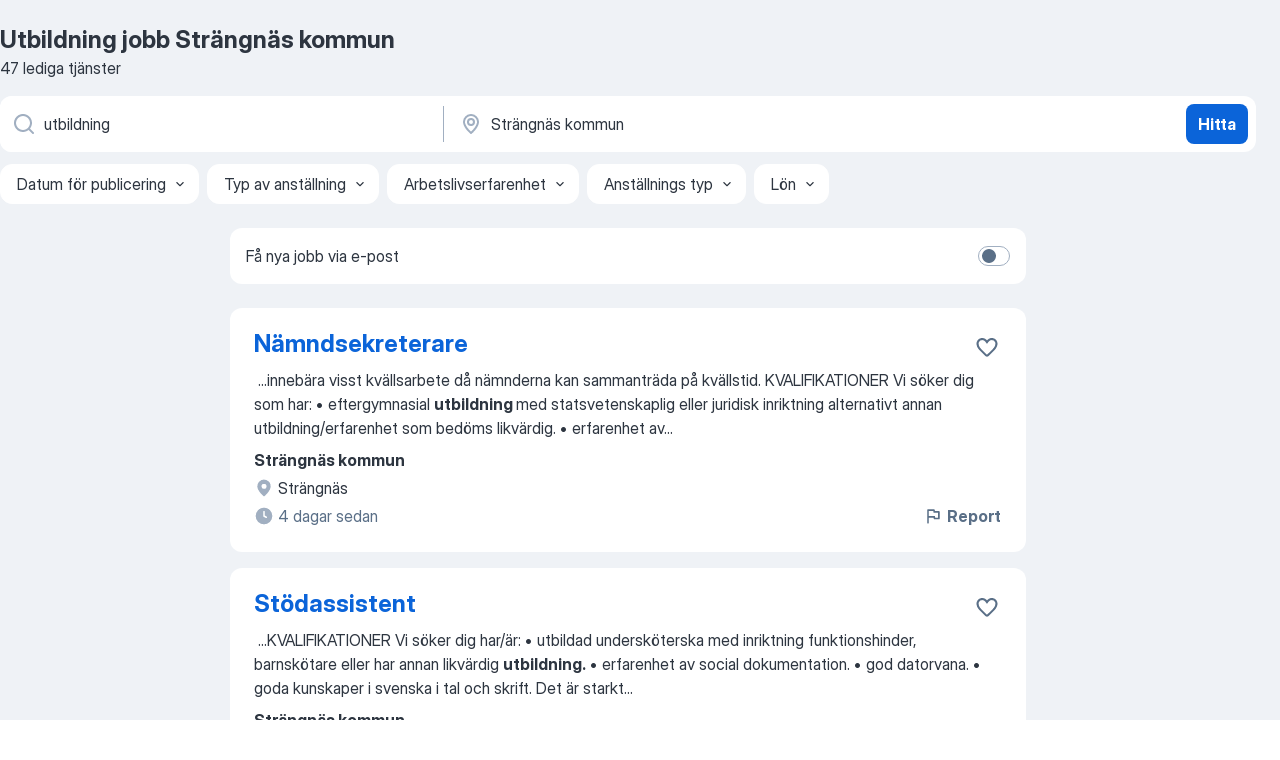

--- FILE ---
content_type: text/html
request_url: https://se.jooble.org/jobb-utbildning/Str%C3%A4ngn%C3%A4s-kommun
body_size: 98390
content:
<!DOCTYPE html><html lang="sv" xmlns="http://www.w3.org/1999/xhtml"><head><meta charset="utf-8"><link data-chunk="app" rel="stylesheet" href="/assets/app.9fa9f9e168e3ebc98f18.css"><link data-chunk="SERP" rel="stylesheet" href="/assets/SERP.1c2dfa3e85e6dd2638ba.css"><meta name="viewport" content="width=device-width,initial-scale=1.0,maximum-scale=5" /><meta property="og:site_name" content="Jooble" /><meta property="og:locale" content="sv" /><meta property="og:type" content="website" /><meta name="msvalidate.01" content="4E93DB804C5CCCD5B3AFF7486D4B2757" /><meta name="format-detection" content="telephone=no"><link rel="preconnect" href="https://www.googletagmanager.com" /><link rel="preconnect" href="https://www.google-analytics.com" /><link rel="dns-prefetch" href="https://www.google.com" /><link rel="dns-prefetch" href="https://apis.google.com" /><link rel="dns-prefetch" href="https://connect.facebook.net" /><link rel="dns-prefetch" href="https://www.facebook.com" /><link href="https://data-se.jooble.org/assets/fonts/inter-display.css" rel="stylesheet"><link href="https://data-se.jooble.org/assets/fonts/segoe.css" rel="stylesheet"><link rel="apple-touch-icon" href="/assets/images/favicon/ua/apple-touch-icon.png?v=4" /><link rel="apple-touch-icon" sizes="57x57" href="/assets/images/favicon/ua/apple-touch-icon-57x57.png?v=4" /><link rel="apple-touch-icon" sizes="60x60" href="/assets/images/favicon/ua/apple-touch-icon-60x60.png?v=4" /><link rel="apple-touch-icon" sizes="72x72" href="/assets/images/favicon/ua/apple-touch-icon-72x72.png?v=4" /><link rel="apple-touch-icon" sizes="76x76" href="/assets/images/favicon/ua/apple-touch-icon-76x76.png?v=4" /><link rel="apple-touch-icon" sizes="114x114" href="/assets/images/favicon/ua/apple-touch-icon-114x114.png?v=4" /><link rel="apple-touch-icon" sizes="120x120" href="/assets/images/favicon/ua/apple-touch-icon-120x120.png?v=4" /><link rel="apple-touch-icon" sizes="144x144" href="/assets/images/favicon/ua/apple-touch-icon-144x144.png?v=4" /><link rel="apple-touch-icon" sizes="152x152" href="/assets/images/favicon/ua/apple-touch-icon-152x152.png?v=4" /><link rel="apple-touch-icon" sizes="180x180" href="/assets/images/favicon/ua/apple-touch-icon-180x180.png?v=4" /><link rel="icon" type="image/png" sizes="16x16" href="/assets/images/favicon/ua/favicon-16x16.png?v=4"><link rel="icon" type="image/png" sizes="32x32" href="/assets/images/favicon/ua/favicon-32x32.png?v=4"><link rel="icon" type="image/png" sizes="48x48" href="/assets/images/favicon/ua/android-chrome-48x48.png?v=4"><link rel="icon" type="image/png" sizes="96x96" href="/assets/images/favicon/ua/android-chrome-96x96.png?v=4"><link rel="icon" type="image/png" sizes="144x144" href="/assets/images/favicon/ua/android-chrome-144x144.png?v=4"><link rel="icon" type="image/png" sizes="192x192" href="/assets/images/favicon/ua/android-chrome-192x192.png?v=4"><link rel="icon" type="image/png" sizes="194x194" href="/assets/images/favicon/ua/favicon-194x194.png?v=4"><link rel="icon" type="image/png" sizes="256x256" href="/assets/images/favicon/ua/android-chrome-256x256.png?v=4"><link rel="icon" type="image/png" sizes="384x384" href="/assets/images/favicon/ua/android-chrome-384x384.png?v=4"><link rel="icon" type="image/png" sizes="512x512" href="/assets/images/favicon/ua/android-chrome-512x512.png?v=4"><link rel="shortcut icon" type="image/x-icon" href="/assets/images/favicon/ua/favicon-ua.ico?v=4"><link rel="icon" href="/assets/images/favicon/ua/icon.svg?v=4" sizes="any" type="image/svg+xml"><meta name="msapplication-tooltip" content="Jooble"><meta name="msapplication-config" content="/browserconfig.xml"><meta name="msapplication-TileColor" content="#ffffff"><meta name="msapplication-TileImage" content="/assets/images/favicon/ua/mstile-144x144.png?v=4"><meta name="theme-color" content="#ffffff"><meta name="ir-site-verification-token" content="-1337664224"><script type="text/javascript" charset="utf-8">(function(g,o){g[o]=g[o]||function(){(g[o]['q']=g[o]['q']||[]).push(arguments)},g[o]['t']=1*new Date})(window,'_googCsa'); </script><script>!function(){if('PerformanceLongTaskTiming' in window) {var g=window.__tti={e:[]};g.o = new PerformanceObserver(function(l){g.e = g.e.concat(l.getEntries())});g.o.observe({entryTypes:['longtask']})}}();</script><script>!function(){var e,t,n,i,r={passive:!0,capture:!0},a=new Date,o=function(){i=[],t=-1,e=null,f(addEventListener)},c=function(i,r){e||(e=r,t=i,n=new Date,f(removeEventListener),u())},u=function(){if(t>=0&&t<n-a){var r={entryType:"first-input",name:e.type,target:e.target,cancelable:e.cancelable,startTime:e.timeStamp,processingStart:e.timeStamp+t};i.forEach((function(e){e(r)})),i=[]}},s=function(e){if(e.cancelable){var t=(e.timeStamp>1e12?new Date:performance.now())-e.timeStamp;"pointerdown"==e.type?function(e,t){var n=function(){c(e,t),a()},i=function(){a()},a=function(){removeEventListener("pointerup",n,r),removeEventListener("pointercancel",i,r)};addEventListener("pointerup",n,r),addEventListener("pointercancel",i,r)}(t,e):c(t,e)}},f=function(e){["mousedown","keydown","touchstart","pointerdown"].forEach((function(t){return e(t,s,r)}))},p="hidden"===document.visibilityState?0:1/0;addEventListener("visibilitychange",(function e(t){"hidden"===document.visibilityState&&(p=t.timeStamp,removeEventListener("visibilitychange",e,!0))}),!0);o(),self.webVitals={firstInputPolyfill:function(e){i.push(e),u()},resetFirstInputPolyfill:o,get firstHiddenTime(){return p}}}();</script><title data-rh="true">Utbildning jobb Strängnäs kommun - 47 aktuella lediga jobb - Jooble</title><link data-rh="true" rel="canonical" href="https://se.jooble.org/jobb-utbildning/Str%C3%A4ngn%C3%A4s-kommun"/><link data-rh="true" hreflang="sv-SE" rel="alternate" href="https://se.jooble.org/jobb-utbildning/Str%C3%A4ngn%C3%A4s-kommun"/><meta data-rh="true" name="keywords" content="Utbildning jobb Strängnäs kommun, lediga jobb Utbildning Strängnäs kommun, jobb, lediga jobb"/><meta data-rh="true" name="description" content="Sök efter nya Utbildning-jobb i Strängnäs kommun. Verifierade arbetsgivare. Ett gratis, snabbt och enkelt sätt att hitta ett jobb med 48.000+ annonser i Strängnäs kommun och andra stora städer i Sverige."/><meta data-rh="true" property="og:image" content="/assets/images/open_graph/og_image.png"/><meta data-rh="true" property="og:url" content="https://se.jooble.org/jobb-utbildning/Str%C3%A4ngn%C3%A4s-kommun"/><meta data-rh="true" property="og:title" content="Utbildning jobb Strängnäs kommun - 47 aktuella lediga jobb - Jooble"/><meta data-rh="true" property="og:description" content="Sök efter nya Utbildning-jobb i Strängnäs kommun. Verifierade arbetsgivare. Ett gratis, snabbt och enkelt sätt att hitta ett jobb med 48.000+ annonser i Strängnäs kommun och andra stora städer i Sverige."/><script data-rh="true" type="application/ld+json">{"@context":"https://schema.org","@type":"BreadcrumbList","itemListElement":[[{"@type":"ListItem","position":1,"item":{"@id":"https://se.jooble.org","name":"Jobb"}},{"@type":"ListItem","position":2,"item":{"@id":"https://se.jooble.org/jobb/Str%C3%A4ngn%C3%A4s-kommun","name":"Jobb Strängnäs kommun"}},{"@type":"ListItem","position":3,"item":{"@id":"https://se.jooble.org/jobb-utbildning","name":"Utbildning"}},{"@type":"ListItem","position":4,"item":{"name":"Utbildning Strängnäs kommun"}}]]}</script><script data-rh="true" type="application/ld+json">{"@context":"https://schema.org","@type":"ItemList","numberOfItems":47,"itemListElement":[[{"@type":"ListItem","position":1,"url":"https://se.jooble.org/jdp/6604745744916458971"},{"@type":"ListItem","position":2,"url":"https://se.jooble.org/jdp/4827957973780070050"},{"@type":"ListItem","position":3,"url":"https://se.jooble.org/jdp/2405358531002168902"},{"@type":"ListItem","position":4,"url":"https://se.jooble.org/jdp/8859507615060755784"},{"@type":"ListItem","position":5,"url":"https://se.jooble.org/jdp/-1882984698692456141"},{"@type":"ListItem","position":6,"url":"https://se.jooble.org/jdp/-5578710143177072247"},{"@type":"ListItem","position":7,"url":"https://se.jooble.org/jdp/-1087675235186877112"},{"@type":"ListItem","position":8,"url":"https://se.jooble.org/jdp/2910823770316465217"},{"@type":"ListItem","position":9,"url":"https://se.jooble.org/jdp/-5653013487651755193"},{"@type":"ListItem","position":10,"url":"https://se.jooble.org/jdp/-1943849719870485639"},{"@type":"ListItem","position":11,"url":"https://se.jooble.org/jdp/3395434305360919587"},{"@type":"ListItem","position":12,"url":"https://se.jooble.org/jdp/4982542022848478394"},{"@type":"ListItem","position":13,"url":"https://se.jooble.org/jdp/-113097774481723366"},{"@type":"ListItem","position":14,"url":"https://se.jooble.org/jdp/-4302341362189321646"},{"@type":"ListItem","position":15,"url":"https://se.jooble.org/jdp/3569877040588271419"},{"@type":"ListItem","position":16,"url":"https://se.jooble.org/jdp/95281683456506530"},{"@type":"ListItem","position":17,"url":"https://se.jooble.org/jdp/-4213163247010239857"},{"@type":"ListItem","position":18,"url":"https://se.jooble.org/jdp/6236914158999694071"},{"@type":"ListItem","position":19,"url":"https://se.jooble.org/jdp/9186282933892116432"},{"@type":"ListItem","position":20,"url":"https://se.jooble.org/jdp/-7934690095370710518"},{"@type":"ListItem","position":21,"url":"https://se.jooble.org/jdp/1517965679860416264"},{"@type":"ListItem","position":22,"url":"https://se.jooble.org/jdp/-535896935506733325"},{"@type":"ListItem","position":23,"url":"https://se.jooble.org/jdp/568055856465738763"},{"@type":"ListItem","position":24,"url":"https://se.jooble.org/jdp/7825989365308220005"},{"@type":"ListItem","position":25,"url":"https://se.jooble.org/jdp/5938698161246304960"},{"@type":"ListItem","position":26,"url":"https://se.jooble.org/jdp/1511787326666568234"},{"@type":"ListItem","position":27,"url":"https://se.jooble.org/jdp/-5986615265898921071"},{"@type":"ListItem","position":28,"url":"https://se.jooble.org/jdp/-3600313762178682145"},{"@type":"ListItem","position":29,"url":"https://se.jooble.org/jdp/3242294662626090964"},{"@type":"ListItem","position":30,"url":"https://se.jooble.org/jdp/2526922317823339801"}]]}</script></head><body ondragstart="return false"><div id="app"><div class="zR2N9v"><div class="_1G2nM4"><div></div><div id="serpContainer" class="_0CG45k"><div class="+MdXgT"><header class="VavEB9"><div class="qD9dwK"><h1 class="_518B8Z">Utbildning jobb Strängnäs kommun</h1><div company="p" class="cXVOTD">47 lediga tjänster</div></div><div class=""><form class="CXE+FW" data-test-name="_searchForm"><div class="tXoMlu"><div class="kySr3o EIHqTW"><div class="H-KSNn"><div class="Y6LTZC RKazSn"><div class="_0vIToK"><svg class="BC4g2E abyhUO gexuVd kPZVKg"><use xlink:href="/assets/sprite.1oxueCVBzlo-hocQRlhy.svg#icon-magnifier-usage"></use></svg><input id="input_:R55ioh:" class="_2cXMBT aHpE4r _5sX2B+" placeholder="Jag letar efter lediga tjänster..." type="text" spellcheck="false" name="keyword" autoComplete="off" autoCapitalize="off" data-test-name="_searchFormKeywordInput" aria-label="Vilken anställning letar du efter?" value="utbildning"/></div></div></div></div><div class="kySr3o _9+Weu7"><div class="H-KSNn"><div class="Y6LTZC RKazSn"><div class="_0vIToK"><svg class="BC4g2E abyhUO gexuVd kPZVKg"><use xlink:href="/assets/sprite.1oxueCVBzlo-hocQRlhy.svg#icon-map_marker-usage"></use></svg><input id="tbRegion" class="_2cXMBT aHpE4r _5sX2B+" placeholder="I regionen..." type="text" spellcheck="false" name="region" autoComplete="off" autoCapitalize="off" data-test-name="_searchFormRegionInput" aria-label="Ange i vilken stad du söker jobb" value="Strängnäs kommun"/></div></div></div></div></div><button type="submit" class="VMdYVt i6dNg1 oUsVL7 xVPKbj ZuTpxY">Hitta</button></form></div><div class="p7hDF8"><div class="apmZrt" data-test-name="_smartTagsFilter"><div class="wYznI5"><span class="_1apRDx">Datum för publicering</span><svg class="KaSFrq DuJhnH GM7Sgs _398Jb4"><use xlink:href="/assets/sprite.1oxueCVBzlo-hocQRlhy.svg#icon-chevron_down-usage"></use></svg></div><div class="wYznI5"><span class="_1apRDx">Typ av anställning</span><svg class="KaSFrq DuJhnH GM7Sgs _398Jb4"><use xlink:href="/assets/sprite.1oxueCVBzlo-hocQRlhy.svg#icon-chevron_down-usage"></use></svg></div><div class="wYznI5"><span class="_1apRDx">Arbetslivserfarenhet</span><svg class="KaSFrq DuJhnH GM7Sgs _398Jb4"><use xlink:href="/assets/sprite.1oxueCVBzlo-hocQRlhy.svg#icon-chevron_down-usage"></use></svg></div><div class="wYznI5"><span class="_1apRDx">Anställnings typ</span><svg class="KaSFrq DuJhnH GM7Sgs _398Jb4"><use xlink:href="/assets/sprite.1oxueCVBzlo-hocQRlhy.svg#icon-chevron_down-usage"></use></svg></div><div class="wYznI5"><span class="_1apRDx">Lön</span><svg class="KaSFrq DuJhnH GM7Sgs _398Jb4"><use xlink:href="/assets/sprite.1oxueCVBzlo-hocQRlhy.svg#icon-chevron_down-usage"></use></svg></div></div></div></header><div class="y+s7YY"><div class="Amjssv"><main class="toVmC+" role="main"><div class="NeCPdn" id="topBarContainer"><div class="dKIuea"><div class="pfddcp xPgV1+"><div class="Z7rxKJ"><span class="ahUpuK">Få nya jobb via e-post</span><div class="rV3P9b H6hBvI RDT4pD seXaaO"><input id="SubscriptionSwitcher" type="checkbox" aria-label="SubscriptionSwitcher"/><label for="SubscriptionSwitcher"><span data-switch="pill" data-caption="false"><span data-switch="round"></span></span></label></div></div></div></div></div><div class="bXbgrv" id="serpContent"><div><div class="infinite-scroll-component__outerdiv"><div class="infinite-scroll-component ZbPfXY _serpContentBlock" style="height:auto;overflow:auto;-webkit-overflow-scrolling:touch"><div><ul class="kiBEcn"><li></li><li><div id="6604745744916458971" data-test-name="_jobCard" class="+n4WEb rHG1ci"><div class="_9q4Aij"><h2 class="jA9gFS dUatPc"><a class="_8w9Ce2 tUC4Fj _6i4Nb0 wtCvxI job_card_link" target="_blank" href="https://se.jooble.org/jdp/6604745744916458971">Nämndsekreterare</a></h2><div class="_5A-eEY"><div class="Bdpujj"><button type="button" class="ZapzXe _9WpygY XEfYdx JFkX+L vMdXr7 RNbuqd" data-test-name="jobFavoritesButton__6604745744916458971" aria-label="Spara den lediga tjänsten i favoriter"><span class="H2e2t1 +gVFyQ"><svg class="KaSFrq JAzKjj _0ng4na"><use xlink:href="/assets/sprite.1oxueCVBzlo-hocQRlhy.svg#icon-heart_outline-usage"></use></svg></span></button></div></div></div><div><div class="QZH8mt"><div class="GEyos4">&nbsp;...<span>innebära visst kvällsarbete då nämnderna kan sammanträda på kvällstid.

KVALIFIKATIONER
Vi söker dig som har:

	• eftergymnasial </span><b>utbildning </b><span>med statsvetenskaplig eller juridisk inriktning alternativt annan utbildning/erfarenhet som bedöms likvärdig.
	• erfarenhet av</span>...&nbsp;</div><div class="rvi8+s"></div></div><div class="L4BhzZ wrapper__new_tags_design bLrJMm"><div class="j+648w"><button type="button" class="ZapzXe _9WpygY JFkX+L vMdXr7 _9ofHq7" data-test-name="_reportJobButtonSerp"><span class="H2e2t1 w87w0E"><svg class="KaSFrq xY3sEm _0ng4na cS9jE1"><use xlink:href="/assets/sprite.1oxueCVBzlo-hocQRlhy.svg#icon-flag-usage"></use></svg></span>Report</button></div><div class="E6E0jY"><div class="pXyhD4 VeoRvG"><div class="heru4z"><p class="z6WlhX" data-test-name="_companyName">Strängnäs kommun</p></div></div><div class="blapLw gj1vO6 fhg31q nxYYVJ" tabindex="-1"><svg class="BC4g2E c6AqqO gexuVd kE3ssB DlQ0Ty icon_gray_soft mdorqd"><use xlink:href="/assets/sprite.1oxueCVBzlo-hocQRlhy.svg#icon-map_marker_filled-usage"></use></svg><div class="caption NTRJBV">Strängnäs</div></div><div class="blapLw gj1vO6 fhg31q fGYTou"><svg class="BC4g2E c6AqqO gexuVd kE3ssB DlQ0Ty icon_gray_soft jjtReA"><use xlink:href="/assets/sprite.1oxueCVBzlo-hocQRlhy.svg#icon-clock_filled-usage"></use></svg><div class="caption Vk-5Da">4 dagar sedan</div></div></div></div></div></div></li><li><div id="4827957973780070050" data-test-name="_jobCard" class="+n4WEb rHG1ci"><div class="_9q4Aij"><h2 class="jA9gFS dUatPc"><a class="_8w9Ce2 tUC4Fj _6i4Nb0 wtCvxI job_card_link" target="_blank" href="https://se.jooble.org/jdp/4827957973780070050">Stödassistent</a></h2><div class="_5A-eEY"><div class="Bdpujj"><button type="button" class="ZapzXe _9WpygY XEfYdx JFkX+L vMdXr7 RNbuqd" data-test-name="jobFavoritesButton__4827957973780070050" aria-label="Spara den lediga tjänsten i favoriter"><span class="H2e2t1 +gVFyQ"><svg class="KaSFrq JAzKjj _0ng4na"><use xlink:href="/assets/sprite.1oxueCVBzlo-hocQRlhy.svg#icon-heart_outline-usage"></use></svg></span></button></div></div></div><div><div class="QZH8mt"><div class="GEyos4">&nbsp;...<span>KVALIFIKATIONER
Vi söker dig har/är:

	• utbildad undersköterska med inriktning funktionshinder, barnskötare eller har annan likvärdig </span><b>utbildning.</b><span>
	• erfarenhet av social dokumentation.
	• god datorvana.
	• goda kunskaper i svenska i tal och skrift. 

Det är starkt</span>...&nbsp;</div><div class="rvi8+s"></div></div><div class="L4BhzZ wrapper__new_tags_design bLrJMm"><div class="j+648w"><button type="button" class="ZapzXe _9WpygY JFkX+L vMdXr7 _9ofHq7" data-test-name="_reportJobButtonSerp"><span class="H2e2t1 w87w0E"><svg class="KaSFrq xY3sEm _0ng4na cS9jE1"><use xlink:href="/assets/sprite.1oxueCVBzlo-hocQRlhy.svg#icon-flag-usage"></use></svg></span>Report</button></div><div class="E6E0jY"><div class="pXyhD4 VeoRvG"><div class="heru4z"><p class="z6WlhX" data-test-name="_companyName">Strängnäs kommun</p></div></div><div class="blapLw gj1vO6 fhg31q nxYYVJ" tabindex="-1"><svg class="BC4g2E c6AqqO gexuVd kE3ssB DlQ0Ty icon_gray_soft mdorqd"><use xlink:href="/assets/sprite.1oxueCVBzlo-hocQRlhy.svg#icon-map_marker_filled-usage"></use></svg><div class="caption NTRJBV">Strängnäs</div></div><div class="blapLw gj1vO6 fhg31q fGYTou"><svg class="BC4g2E c6AqqO gexuVd kE3ssB DlQ0Ty icon_gray_soft jjtReA"><use xlink:href="/assets/sprite.1oxueCVBzlo-hocQRlhy.svg#icon-clock_filled-usage"></use></svg><div class="caption Vk-5Da">2 dagar sedan</div></div></div></div></div></div></li><li><div id="2405358531002168902" data-test-name="_jobCard" class="+n4WEb rHG1ci"><div class="_9q4Aij"><h2 class="jA9gFS dUatPc"><a class="_8w9Ce2 tUC4Fj _6i4Nb0 wtCvxI job_card_link" target="_blank" href="https://se.jooble.org/jdp/2405358531002168902">Juniormekaniker Strängnäs</a></h2><div class="_5A-eEY"><div class="Bdpujj"><button type="button" class="ZapzXe _9WpygY XEfYdx JFkX+L vMdXr7 RNbuqd" data-test-name="jobFavoritesButton__2405358531002168902" aria-label="Spara den lediga tjänsten i favoriter"><span class="H2e2t1 +gVFyQ"><svg class="KaSFrq JAzKjj _0ng4na"><use xlink:href="/assets/sprite.1oxueCVBzlo-hocQRlhy.svg#icon-heart_outline-usage"></use></svg></span></button></div></div></div><div><div class="QZH8mt"><div class="GEyos4">&nbsp;...<span>säkerhetsföreskrifter och procedurer 

 Vi söker dig som: 
-Tidigare erfarenhet av fordonsmekanik är en fördel men inte ett krav-Teknisk </span><b>utbildning </b><span>inom mekanik är önskvärt men inte ett krav-God förmåga att arbeta i team och kommunicera tydligt-Grundläggande kunskaper i</span>...&nbsp;</div><div class="rvi8+s"></div></div><div class="L4BhzZ wrapper__new_tags_design bLrJMm"><div class="j+648w"><button type="button" class="ZapzXe _9WpygY JFkX+L vMdXr7 _9ofHq7" data-test-name="_reportJobButtonSerp"><span class="H2e2t1 w87w0E"><svg class="KaSFrq xY3sEm _0ng4na cS9jE1"><use xlink:href="/assets/sprite.1oxueCVBzlo-hocQRlhy.svg#icon-flag-usage"></use></svg></span>Report</button></div><div class="E6E0jY"><div class="pXyhD4 VeoRvG"><div class="heru4z"><p class="z6WlhX" data-test-name="_companyName">Aura Personal AB</p></div></div><div class="blapLw gj1vO6 fhg31q nxYYVJ" tabindex="-1"><svg class="BC4g2E c6AqqO gexuVd kE3ssB DlQ0Ty icon_gray_soft mdorqd"><use xlink:href="/assets/sprite.1oxueCVBzlo-hocQRlhy.svg#icon-map_marker_filled-usage"></use></svg><div class="caption NTRJBV">Strängnäs</div></div><div class="blapLw gj1vO6 fhg31q fGYTou"><svg class="BC4g2E c6AqqO gexuVd kE3ssB DlQ0Ty icon_gray_soft jjtReA"><use xlink:href="/assets/sprite.1oxueCVBzlo-hocQRlhy.svg#icon-clock_filled-usage"></use></svg><div class="caption Vk-5Da">3 dagar sedan</div></div></div></div></div></div></li><li><div id="8859507615060755784" data-test-name="_jobCard" class="+n4WEb rHG1ci"><div class="_9q4Aij"><h2 class="jA9gFS dUatPc"><a class="_8w9Ce2 tUC4Fj _6i4Nb0 wtCvxI job_card_link" target="_blank" href="https://se.jooble.org/jdp/8859507615060755784">Industrimedarbetare</a></h2><div class="_5A-eEY"><div class="Bdpujj"><button type="button" class="ZapzXe _9WpygY XEfYdx JFkX+L vMdXr7 RNbuqd" data-test-name="jobFavoritesButton__8859507615060755784" aria-label="Spara den lediga tjänsten i favoriter"><span class="H2e2t1 +gVFyQ"><svg class="KaSFrq JAzKjj _0ng4na"><use xlink:href="/assets/sprite.1oxueCVBzlo-hocQRlhy.svg#icon-heart_outline-usage"></use></svg></span></button></div></div></div><div><div class="QZH8mt"><div class="GEyos4">&nbsp;...<span>svenska flytande i både tal och skrift. 
 Har gymnasieutbildning. 
 Har B-körkort. 
 Bor i eller nära Strängnäs. 
 Meriterande: 
 </span><b>Utbildning </b><span>inom ritning eller konstruktion. 
 Innehav av travers- och/eller C-körkort. 
 Personligheten är en egenskap vi ställer stor</span>...&nbsp;</div><div class="rvi8+s"></div></div><div class="L4BhzZ wrapper__new_tags_design bLrJMm"><div class="j+648w"><button type="button" class="ZapzXe _9WpygY JFkX+L vMdXr7 _9ofHq7" data-test-name="_reportJobButtonSerp"><span class="H2e2t1 w87w0E"><svg class="KaSFrq xY3sEm _0ng4na cS9jE1"><use xlink:href="/assets/sprite.1oxueCVBzlo-hocQRlhy.svg#icon-flag-usage"></use></svg></span>Report</button></div><div class="E6E0jY"><div class="pXyhD4 VeoRvG"><div class="heru4z"><p class="z6WlhX" data-test-name="_companyName">Arena Personal Sverige AB</p></div></div><div class="blapLw gj1vO6 fhg31q nxYYVJ" tabindex="-1"><svg class="BC4g2E c6AqqO gexuVd kE3ssB DlQ0Ty icon_gray_soft mdorqd"><use xlink:href="/assets/sprite.1oxueCVBzlo-hocQRlhy.svg#icon-map_marker_filled-usage"></use></svg><div class="caption NTRJBV">Strängnäs</div></div><div class="blapLw gj1vO6 fhg31q fGYTou"><svg class="BC4g2E c6AqqO gexuVd kE3ssB DlQ0Ty icon_gray_soft jjtReA"><use xlink:href="/assets/sprite.1oxueCVBzlo-hocQRlhy.svg#icon-clock_filled-usage"></use></svg><div class="caption Vk-5Da">20 dagar sedan</div></div></div></div></div></div></li><li><div id="-1882984698692456141" data-test-name="_jobCard" class="+n4WEb rHG1ci"><div class="_9q4Aij"><h2 class="jA9gFS dUatPc"><a class="_8w9Ce2 tUC4Fj _6i4Nb0 wtCvxI job_card_link" target="_blank" href="https://se.jooble.org/jdp/-1882984698692456141">Trafikplanerare till samhällsbyggnadskontoret</a></h2><div class="_5A-eEY"><div class="Bdpujj"><button type="button" class="ZapzXe _9WpygY XEfYdx JFkX+L vMdXr7 RNbuqd" data-test-name="jobFavoritesButton__-1882984698692456141" aria-label="Spara den lediga tjänsten i favoriter"><span class="H2e2t1 +gVFyQ"><svg class="KaSFrq JAzKjj _0ng4na"><use xlink:href="/assets/sprite.1oxueCVBzlo-hocQRlhy.svg#icon-heart_outline-usage"></use></svg></span></button></div></div></div><div><div class="QZH8mt"><div class="GEyos4">&nbsp;...<span>KVALIFIKATIONER
Vi söker dig som har:

	• Civilingenjörs- eller samhällsbyggnadsexamen på minst kandidatnivå med trafikinriktning eller annan </span><b>utbildning </b><span>som bedöms likvärdig.
	• Flerårig erfarenhet av att arbeta med strategisk trafikplanering.
	• Erfarenhet av gatuutformning,</span>...&nbsp;</div><div class="rvi8+s"></div></div><div class="L4BhzZ wrapper__new_tags_design bLrJMm"><div class="j+648w"><button type="button" class="ZapzXe _9WpygY JFkX+L vMdXr7 _9ofHq7" data-test-name="_reportJobButtonSerp"><span class="H2e2t1 w87w0E"><svg class="KaSFrq xY3sEm _0ng4na cS9jE1"><use xlink:href="/assets/sprite.1oxueCVBzlo-hocQRlhy.svg#icon-flag-usage"></use></svg></span>Report</button></div><div class="E6E0jY"><div class="pXyhD4 VeoRvG"><div class="heru4z"><p class="z6WlhX" data-test-name="_companyName">Strängnäs kommun</p></div></div><div class="blapLw gj1vO6 fhg31q nxYYVJ" tabindex="-1"><svg class="BC4g2E c6AqqO gexuVd kE3ssB DlQ0Ty icon_gray_soft mdorqd"><use xlink:href="/assets/sprite.1oxueCVBzlo-hocQRlhy.svg#icon-map_marker_filled-usage"></use></svg><div class="caption NTRJBV">Strängnäs</div></div><div class="blapLw gj1vO6 fhg31q fGYTou"><svg class="BC4g2E c6AqqO gexuVd kE3ssB DlQ0Ty icon_gray_soft jjtReA"><use xlink:href="/assets/sprite.1oxueCVBzlo-hocQRlhy.svg#icon-clock_filled-usage"></use></svg><div class="caption Vk-5Da">5 dagar sedan</div></div></div></div></div></div></li><li><div id="-5578710143177072247" data-test-name="_jobCard" class="+n4WEb rHG1ci"><div class="_9q4Aij"><h2 class="jA9gFS dUatPc"><a class="_8w9Ce2 tUC4Fj _6i4Nb0 wtCvxI job_card_link" target="_blank" href="https://se.jooble.org/jdp/-5578710143177072247">Gruppchef till Menigo</a></h2><div class="_5A-eEY"><div class="Bdpujj"><button type="button" class="ZapzXe _9WpygY XEfYdx JFkX+L vMdXr7 RNbuqd" data-test-name="jobFavoritesButton__-5578710143177072247" aria-label="Spara den lediga tjänsten i favoriter"><span class="H2e2t1 +gVFyQ"><svg class="KaSFrq JAzKjj _0ng4na"><use xlink:href="/assets/sprite.1oxueCVBzlo-hocQRlhy.svg#icon-heart_outline-usage"></use></svg></span></button></div></div></div><div><div class="QZH8mt"><div class="GEyos4">&nbsp;...<span>arbeta effektivt och hållbart även när tempot är högt. 

 För att vara aktuell för tjänsten krävs följande: 
~ Eftergymnasial </span><b>utbildning </b><span>eller motsvarande arbetslivserfarenhet. 

~ Tidigare ledarerfarenhet. 

~ Några års erfarenhet av arbetsuppgifter inom lager</span>...&nbsp;</div><div class="rvi8+s"></div></div><div class="L4BhzZ wrapper__new_tags_design bLrJMm"><div class="j+648w"><button type="button" class="ZapzXe _9WpygY JFkX+L vMdXr7 _9ofHq7" data-test-name="_reportJobButtonSerp"><span class="H2e2t1 w87w0E"><svg class="KaSFrq xY3sEm _0ng4na cS9jE1"><use xlink:href="/assets/sprite.1oxueCVBzlo-hocQRlhy.svg#icon-flag-usage"></use></svg></span>Report</button></div><div class="E6E0jY"><div class="pXyhD4 VeoRvG"><div class="heru4z"><p class="z6WlhX" data-test-name="_companyName">Miljonbemanning AB</p></div></div><div class="blapLw gj1vO6 fhg31q nxYYVJ" tabindex="-1"><svg class="BC4g2E c6AqqO gexuVd kE3ssB DlQ0Ty icon_gray_soft mdorqd"><use xlink:href="/assets/sprite.1oxueCVBzlo-hocQRlhy.svg#icon-map_marker_filled-usage"></use></svg><div class="caption NTRJBV">Strängnäs</div></div><div class="blapLw gj1vO6 fhg31q fGYTou"><svg class="BC4g2E c6AqqO gexuVd kE3ssB DlQ0Ty icon_gray_soft jjtReA"><use xlink:href="/assets/sprite.1oxueCVBzlo-hocQRlhy.svg#icon-clock_filled-usage"></use></svg><div class="caption Vk-5Da">4 dagar sedan</div></div></div></div></div></div></li><li><div id="-1087675235186877112" data-test-name="_jobCard" class="+n4WEb rHG1ci"><div class="_9q4Aij"><h2 class="jA9gFS dUatPc"><a class="_8w9Ce2 tUC4Fj _6i4Nb0 wtCvxI job_card_link" target="_blank" href="https://se.jooble.org/jdp/-1087675235186877112">Naprapat Strängnäs</a></h2><div class="_5A-eEY"><div class="Bdpujj"><button type="button" class="ZapzXe _9WpygY XEfYdx JFkX+L vMdXr7 RNbuqd" data-test-name="jobFavoritesButton__-1087675235186877112" aria-label="Spara den lediga tjänsten i favoriter"><span class="H2e2t1 +gVFyQ"><svg class="KaSFrq JAzKjj _0ng4na"><use xlink:href="/assets/sprite.1oxueCVBzlo-hocQRlhy.svg#icon-heart_outline-usage"></use></svg></span></button></div></div></div><div><div class="QZH8mt"><div class="GEyos4">&nbsp;...<span>en rutinerad företagare som drivit egen klinik. Hos Joylife finns en given plats för alla och ett tydligt NÄSTA STEG. Vi blir aldrig färdigutbildade eller slutar utvecklas. Därför arbetar vi kontinuerligt med </span><b>utbildning </b><span>och utveckling. Vi vill att DU ska växa med oss.</span></div><div class="rvi8+s"></div></div><div class="L4BhzZ wrapper__new_tags_design bLrJMm"><div class="j+648w"><button type="button" class="ZapzXe _9WpygY JFkX+L vMdXr7 _9ofHq7" data-test-name="_reportJobButtonSerp"><span class="H2e2t1 w87w0E"><svg class="KaSFrq xY3sEm _0ng4na cS9jE1"><use xlink:href="/assets/sprite.1oxueCVBzlo-hocQRlhy.svg#icon-flag-usage"></use></svg></span>Report</button></div><div class="E6E0jY"><div class="pXyhD4 VeoRvG"><div class="heru4z"><p class="z6WlhX" data-test-name="_companyName">Joylife Healthcare AB</p></div></div><div class="blapLw gj1vO6 fhg31q nxYYVJ" tabindex="-1"><svg class="BC4g2E c6AqqO gexuVd kE3ssB DlQ0Ty icon_gray_soft mdorqd"><use xlink:href="/assets/sprite.1oxueCVBzlo-hocQRlhy.svg#icon-map_marker_filled-usage"></use></svg><div class="caption NTRJBV">Strängnäs</div></div><div class="blapLw gj1vO6 fhg31q fGYTou"><svg class="BC4g2E c6AqqO gexuVd kE3ssB DlQ0Ty icon_gray_soft jjtReA"><use xlink:href="/assets/sprite.1oxueCVBzlo-hocQRlhy.svg#icon-clock_filled-usage"></use></svg><div class="caption Vk-5Da">9 dagar sedan</div></div></div></div></div></div></li><li></li><li><div id="2910823770316465217" data-test-name="_jobCard" class="+n4WEb rHG1ci"><div class="_9q4Aij"><h2 class="jA9gFS dUatPc"><a class="_8w9Ce2 tUC4Fj _6i4Nb0 wtCvxI job_card_link" target="_blank" href="https://se.jooble.org/jdp/2910823770316465217">Assistant Manager</a></h2><div class="_5A-eEY"><div class="Bdpujj"><button type="button" class="ZapzXe _9WpygY XEfYdx JFkX+L vMdXr7 RNbuqd" data-test-name="jobFavoritesButton__2910823770316465217" aria-label="Spara den lediga tjänsten i favoriter"><span class="H2e2t1 +gVFyQ"><svg class="KaSFrq JAzKjj _0ng4na"><use xlink:href="/assets/sprite.1oxueCVBzlo-hocQRlhy.svg#icon-heart_outline-usage"></use></svg></span></button></div></div></div><div><div class="QZH8mt"><div class="GEyos4">&nbsp;...<span>General Manager inte är närvarande. 
 Tillsammans med General Manager och Shift Leaders ingår du i restaurangens ledningsgrupp. 

 </span><b>Utbildning </b><span>sker på annan ort i upp till 3 månader 

 Arbetsuppgifterna innefattar att vara fullt upplärd och assistera inom samtliga</span>...&nbsp;</div><div class="rvi8+s"></div></div><div class="L4BhzZ wrapper__new_tags_design bLrJMm"><div class="j+648w"><button type="button" class="ZapzXe _9WpygY JFkX+L vMdXr7 _9ofHq7" data-test-name="_reportJobButtonSerp"><span class="H2e2t1 w87w0E"><svg class="KaSFrq xY3sEm _0ng4na cS9jE1"><use xlink:href="/assets/sprite.1oxueCVBzlo-hocQRlhy.svg#icon-flag-usage"></use></svg></span>Report</button></div><div class="E6E0jY"><div class="pXyhD4 VeoRvG"><div class="heru4z"><p class="z6WlhX" data-test-name="_companyName">Mister York</p></div></div><div class="blapLw gj1vO6 fhg31q nxYYVJ" tabindex="-1"><svg class="BC4g2E c6AqqO gexuVd kE3ssB DlQ0Ty icon_gray_soft mdorqd"><use xlink:href="/assets/sprite.1oxueCVBzlo-hocQRlhy.svg#icon-map_marker_filled-usage"></use></svg><div class="caption NTRJBV">Strängnäs</div></div><div class="blapLw gj1vO6 fhg31q fGYTou"><svg class="BC4g2E c6AqqO gexuVd kE3ssB DlQ0Ty icon_gray_soft jjtReA"><use xlink:href="/assets/sprite.1oxueCVBzlo-hocQRlhy.svg#icon-clock_filled-usage"></use></svg><div class="caption Vk-5Da">15 dagar sedan</div></div></div></div></div></div></li><li><div id="-5653013487651755193" data-test-name="_jobCard" class="+n4WEb rHG1ci"><div class="_9q4Aij"><h2 class="jA9gFS dUatPc"><a class="_8w9Ce2 tUC4Fj _6i4Nb0 wtCvxI job_card_link" target="_blank" href="https://se.jooble.org/jdp/-5653013487651755193">Elgiganten Strängnäs Söker Sales Advisor</a></h2><div class="_5A-eEY"><div class="Bdpujj"><button type="button" class="ZapzXe _9WpygY XEfYdx JFkX+L vMdXr7 RNbuqd" data-test-name="jobFavoritesButton__-5653013487651755193" aria-label="Spara den lediga tjänsten i favoriter"><span class="H2e2t1 +gVFyQ"><svg class="KaSFrq JAzKjj _0ng4na"><use xlink:href="/assets/sprite.1oxueCVBzlo-hocQRlhy.svg#icon-heart_outline-usage"></use></svg></span></button></div></div></div><div><div class="QZH8mt"><div class="GEyos4">&nbsp;...<span>att nå dina mål, du nöjer dig inte heller där utan vill ständigt överträffa dig själv och nå ett ännu högre resultat. Utveckling, </span><b>utbildning </b><span>och hålla din kompetens inom området teknik uppdaterad är något som kommer vara en naturlig del i ditt arbete.  
  Vem är du?</span>...&nbsp;</div><div class="rvi8+s"></div></div><div class="L4BhzZ wrapper__new_tags_design bLrJMm"><div class="j+648w"><button type="button" class="ZapzXe _9WpygY JFkX+L vMdXr7 _9ofHq7" data-test-name="_reportJobButtonSerp"><span class="H2e2t1 w87w0E"><svg class="KaSFrq xY3sEm _0ng4na cS9jE1"><use xlink:href="/assets/sprite.1oxueCVBzlo-hocQRlhy.svg#icon-flag-usage"></use></svg></span>Report</button></div><div class="E6E0jY"><div class="pXyhD4 VeoRvG"><div class="heru4z"><p class="z6WlhX" data-test-name="_companyName">Elgiganten</p></div></div><div class="blapLw gj1vO6 fhg31q nxYYVJ" tabindex="-1"><svg class="BC4g2E c6AqqO gexuVd kE3ssB DlQ0Ty icon_gray_soft mdorqd"><use xlink:href="/assets/sprite.1oxueCVBzlo-hocQRlhy.svg#icon-map_marker_filled-usage"></use></svg><div class="caption NTRJBV">Strängnäs</div></div><div class="blapLw gj1vO6 fhg31q fGYTou"><svg class="BC4g2E c6AqqO gexuVd kE3ssB DlQ0Ty icon_gray_soft jjtReA"><use xlink:href="/assets/sprite.1oxueCVBzlo-hocQRlhy.svg#icon-clock_filled-usage"></use></svg><div class="caption Vk-5Da">11 dagar sedan</div></div></div></div></div></div></li><li><div id="-1943849719870485639" data-test-name="_jobCard" class="+n4WEb rHG1ci"><div class="_9q4Aij"><h2 class="jA9gFS dUatPc"><a class="_8w9Ce2 tUC4Fj _6i4Nb0 wtCvxI job_card_link" target="_blank" href="https://se.jooble.org/jdp/-1943849719870485639">Arbetsmarknadskonsulent</a></h2><div class="_5A-eEY"><div class="Bdpujj"><button type="button" class="ZapzXe _9WpygY XEfYdx JFkX+L vMdXr7 RNbuqd" data-test-name="jobFavoritesButton__-1943849719870485639" aria-label="Spara den lediga tjänsten i favoriter"><span class="H2e2t1 +gVFyQ"><svg class="KaSFrq JAzKjj _0ng4na"><use xlink:href="/assets/sprite.1oxueCVBzlo-hocQRlhy.svg#icon-heart_outline-usage"></use></svg></span></button></div></div></div><div><div class="QZH8mt"><div class="GEyos4">&nbsp;...<span>vi lägga stor vikt vid din personlighet. 
 Vi söker både dig som kan jobba heltid eller deltid. 
 Kravprofil 
 Alternativ 1
• </span><b>Utbildning:</b><span> Högskoleutbildning om lägst 180 högskolepoäng (120 poäng enligt tidigare system). • Arbetslivserfarenhet: Minst två (2) års</span>...&nbsp;</div><div class="rvi8+s"></div></div><div class="L4BhzZ wrapper__new_tags_design bLrJMm"><div class="j+648w"><button type="button" class="ZapzXe _9WpygY JFkX+L vMdXr7 _9ofHq7" data-test-name="_reportJobButtonSerp"><span class="H2e2t1 w87w0E"><svg class="KaSFrq xY3sEm _0ng4na cS9jE1"><use xlink:href="/assets/sprite.1oxueCVBzlo-hocQRlhy.svg#icon-flag-usage"></use></svg></span>Report</button></div><div class="E6E0jY"><div class="pXyhD4 VeoRvG"><div class="heru4z"><p class="z6WlhX" data-test-name="_companyName">Arena Personal Sverige AB</p></div></div><div class="blapLw gj1vO6 fhg31q nxYYVJ" tabindex="-1"><svg class="BC4g2E c6AqqO gexuVd kE3ssB DlQ0Ty icon_gray_soft mdorqd"><use xlink:href="/assets/sprite.1oxueCVBzlo-hocQRlhy.svg#icon-map_marker_filled-usage"></use></svg><div class="caption NTRJBV">Strängnäs</div></div><div class="blapLw gj1vO6 fhg31q fGYTou"><svg class="BC4g2E c6AqqO gexuVd kE3ssB DlQ0Ty icon_gray_soft jjtReA"><use xlink:href="/assets/sprite.1oxueCVBzlo-hocQRlhy.svg#icon-clock_filled-usage"></use></svg><div class="caption Vk-5Da">25 dagar sedan</div></div></div></div></div></div></li><li><div id="3395434305360919587" data-test-name="_jobCard" class="+n4WEb rHG1ci"><div class="_9q4Aij"><h2 class="jA9gFS dUatPc"><a class="_8w9Ce2 tUC4Fj _6i4Nb0 wtCvxI job_card_link" target="_blank" href="https://se.jooble.org/jdp/3395434305360919587">Fabrikschef</a></h2><div class="_5A-eEY"><div class="Bdpujj"><button type="button" class="ZapzXe _9WpygY XEfYdx JFkX+L vMdXr7 RNbuqd" data-test-name="jobFavoritesButton__3395434305360919587" aria-label="Spara den lediga tjänsten i favoriter"><span class="H2e2t1 +gVFyQ"><svg class="KaSFrq JAzKjj _0ng4na"><use xlink:href="/assets/sprite.1oxueCVBzlo-hocQRlhy.svg#icon-heart_outline-usage"></use></svg></span></button></div></div></div><div><div class="QZH8mt"><div class="GEyos4">&nbsp;...<span>industriell utveckling av systematiska arbetsmetoder, styrning och förbättringsarbete till exempel inom LEAN eller motsvarande.

</span><b>Utbildning </b><span>eller erfarenhet inom tillverkning av betong eller väggelement är inget krav, men meriterande.

Dina egenskaper

Du är en engagerad</span>...&nbsp;</div><div class="rvi8+s"></div></div><div class="L4BhzZ wrapper__new_tags_design bLrJMm"><div class="j+648w"><button type="button" class="ZapzXe _9WpygY JFkX+L vMdXr7 _9ofHq7" data-test-name="_reportJobButtonSerp"><span class="H2e2t1 w87w0E"><svg class="KaSFrq xY3sEm _0ng4na cS9jE1"><use xlink:href="/assets/sprite.1oxueCVBzlo-hocQRlhy.svg#icon-flag-usage"></use></svg></span>Report</button></div><div class="E6E0jY"><div class="pXyhD4 VeoRvG"><div class="heru4z"><p class="z6WlhX" data-test-name="_companyName">Karriärguiden Group Sweden AB</p></div></div><div class="blapLw gj1vO6 fhg31q nxYYVJ" tabindex="-1"><svg class="BC4g2E c6AqqO gexuVd kE3ssB DlQ0Ty icon_gray_soft mdorqd"><use xlink:href="/assets/sprite.1oxueCVBzlo-hocQRlhy.svg#icon-map_marker_filled-usage"></use></svg><div class="caption NTRJBV">Strängnäs</div></div><div class="blapLw gj1vO6 fhg31q fGYTou"><svg class="BC4g2E c6AqqO gexuVd kE3ssB DlQ0Ty icon_gray_soft jjtReA"><use xlink:href="/assets/sprite.1oxueCVBzlo-hocQRlhy.svg#icon-clock_filled-usage"></use></svg><div class="caption Vk-5Da">26 dagar sedan</div></div></div></div></div></div></li><li><div id="4982542022848478394" data-test-name="_jobCard" class="+n4WEb rHG1ci"><div class="_9q4Aij"><h2 class="jA9gFS dUatPc"><a class="_8w9Ce2 tUC4Fj _6i4Nb0 wtCvxI job_card_link" target="_blank" href="https://se.jooble.org/jdp/4982542022848478394">General Manager</a></h2><div class="_5A-eEY"><div class="Bdpujj"><button type="button" class="ZapzXe _9WpygY XEfYdx JFkX+L vMdXr7 RNbuqd" data-test-name="jobFavoritesButton__4982542022848478394" aria-label="Spara den lediga tjänsten i favoriter"><span class="H2e2t1 +gVFyQ"><svg class="KaSFrq JAzKjj _0ng4na"><use xlink:href="/assets/sprite.1oxueCVBzlo-hocQRlhy.svg#icon-heart_outline-usage"></use></svg></span></button></div></div></div><div><div class="QZH8mt"><div class="GEyos4">&nbsp;...<span>sina roller. 

 Du arbetar operativt i drift på din restaurang 60% av din arbetstid där fokus är att leda genom exempel. 

 </span><b>Utbildning </b><span>sker på annan ort i upp till 3 månader 
 
 Som General Manager ansvarar du för driften av hela enheten vilket bland annat inkluderar</span>...&nbsp;</div><div class="rvi8+s"></div></div><div class="L4BhzZ wrapper__new_tags_design bLrJMm"><div class="j+648w"><button type="button" class="ZapzXe _9WpygY JFkX+L vMdXr7 _9ofHq7" data-test-name="_reportJobButtonSerp"><span class="H2e2t1 w87w0E"><svg class="KaSFrq xY3sEm _0ng4na cS9jE1"><use xlink:href="/assets/sprite.1oxueCVBzlo-hocQRlhy.svg#icon-flag-usage"></use></svg></span>Report</button></div><div class="E6E0jY"><div class="pXyhD4 VeoRvG"><div class="heru4z"><p class="z6WlhX" data-test-name="_companyName">Mister York</p></div></div><div class="blapLw gj1vO6 fhg31q nxYYVJ" tabindex="-1"><svg class="BC4g2E c6AqqO gexuVd kE3ssB DlQ0Ty icon_gray_soft mdorqd"><use xlink:href="/assets/sprite.1oxueCVBzlo-hocQRlhy.svg#icon-map_marker_filled-usage"></use></svg><div class="caption NTRJBV">Strängnäs</div></div><div class="blapLw gj1vO6 fhg31q fGYTou"><svg class="BC4g2E c6AqqO gexuVd kE3ssB DlQ0Ty icon_gray_soft jjtReA"><use xlink:href="/assets/sprite.1oxueCVBzlo-hocQRlhy.svg#icon-clock_filled-usage"></use></svg><div class="caption Vk-5Da">15 dagar sedan</div></div></div></div></div></div></li><li><div id="-113097774481723366" data-test-name="_jobCard" class="+n4WEb rHG1ci"><div class="_9q4Aij"><h2 class="jA9gFS dUatPc"><a class="_8w9Ce2 tUC4Fj _6i4Nb0 wtCvxI job_card_link" target="_blank" href="https://se.jooble.org/jdp/-113097774481723366">Biträdande enhetschef, Isabellagården</a></h2><div class="_5A-eEY"><div class="Bdpujj"><button type="button" class="ZapzXe _9WpygY XEfYdx JFkX+L vMdXr7 RNbuqd" data-test-name="jobFavoritesButton__-113097774481723366" aria-label="Spara den lediga tjänsten i favoriter"><span class="H2e2t1 +gVFyQ"><svg class="KaSFrq JAzKjj _0ng4na"><use xlink:href="/assets/sprite.1oxueCVBzlo-hocQRlhy.svg#icon-heart_outline-usage"></use></svg></span></button></div></div></div><div><div class="QZH8mt"><div class="GEyos4">&nbsp;...<span>KVALIFIKATIONER
Vi söker dig som har: 

	• Relevant högskoleutbildning inom vård och omsorg eller socialt arbete, alternativt annan </span><b>utbildning </b><span>arbetsgivaren bedömer likvärdig. 
	• Erfarenhet av arbete inom vård och omsorg.
	• God förmåga att uttrycka dig i tal och skrift</span>...&nbsp;</div><div class="rvi8+s"></div></div><div class="L4BhzZ wrapper__new_tags_design bLrJMm"><div class="j+648w"><button type="button" class="ZapzXe _9WpygY JFkX+L vMdXr7 _9ofHq7" data-test-name="_reportJobButtonSerp"><span class="H2e2t1 w87w0E"><svg class="KaSFrq xY3sEm _0ng4na cS9jE1"><use xlink:href="/assets/sprite.1oxueCVBzlo-hocQRlhy.svg#icon-flag-usage"></use></svg></span>Report</button></div><div class="E6E0jY"><div class="pXyhD4 VeoRvG"><div class="heru4z"><p class="z6WlhX" data-test-name="_companyName">Strängnäs kommun</p></div></div><div class="blapLw gj1vO6 fhg31q nxYYVJ" tabindex="-1"><svg class="BC4g2E c6AqqO gexuVd kE3ssB DlQ0Ty icon_gray_soft mdorqd"><use xlink:href="/assets/sprite.1oxueCVBzlo-hocQRlhy.svg#icon-map_marker_filled-usage"></use></svg><div class="caption NTRJBV">Strängnäs</div></div><div class="blapLw gj1vO6 fhg31q fGYTou"><svg class="BC4g2E c6AqqO gexuVd kE3ssB DlQ0Ty icon_gray_soft jjtReA"><use xlink:href="/assets/sprite.1oxueCVBzlo-hocQRlhy.svg#icon-clock_filled-usage"></use></svg><div class="caption Vk-5Da">4 dagar sedan</div></div></div></div></div></div></li><li><div id="-4302341362189321646" data-test-name="_jobCard" class="+n4WEb rHG1ci"><div class="_9q4Aij"><h2 class="jA9gFS dUatPc"><a class="_8w9Ce2 tUC4Fj _6i4Nb0 wtCvxI job_card_link" target="_blank" href="https://se.jooble.org/jdp/-4302341362189321646">Cirkuspedagog med inriktning luftakrobatik</a></h2><div class="_5A-eEY"><div class="Bdpujj"><button type="button" class="ZapzXe _9WpygY XEfYdx JFkX+L vMdXr7 RNbuqd" data-test-name="jobFavoritesButton__-4302341362189321646" aria-label="Spara den lediga tjänsten i favoriter"><span class="H2e2t1 +gVFyQ"><svg class="KaSFrq JAzKjj _0ng4na"><use xlink:href="/assets/sprite.1oxueCVBzlo-hocQRlhy.svg#icon-heart_outline-usage"></use></svg></span></button></div></div></div><div><div class="QZH8mt"><div class="GEyos4">&nbsp;...<span>kompetensutveckling tillsammans med övriga medarbetare på Kulturskolan.

KVALIFIKATIONER
Vi söker dig som har:

	• Eftergymnasial </span><b>utbildning </b><span>i cirkus.
	• Dokumenterad artistisk färdighet i olika luftredskap. 
	• Erfarenhet av att undervisa barn, det är meriterande om du</span>...&nbsp;</div><div class="rvi8+s"></div></div><div class="L4BhzZ wrapper__new_tags_design bLrJMm"><div class="j+648w"><button type="button" class="ZapzXe _9WpygY JFkX+L vMdXr7 _9ofHq7" data-test-name="_reportJobButtonSerp"><span class="H2e2t1 w87w0E"><svg class="KaSFrq xY3sEm _0ng4na cS9jE1"><use xlink:href="/assets/sprite.1oxueCVBzlo-hocQRlhy.svg#icon-flag-usage"></use></svg></span>Report</button></div><div class="E6E0jY"><div class="pXyhD4 VeoRvG"><div class="heru4z"><p class="z6WlhX" data-test-name="_companyName">Strängnäs kommun</p></div></div><div class="blapLw gj1vO6 fhg31q nxYYVJ" tabindex="-1"><svg class="BC4g2E c6AqqO gexuVd kE3ssB DlQ0Ty icon_gray_soft mdorqd"><use xlink:href="/assets/sprite.1oxueCVBzlo-hocQRlhy.svg#icon-map_marker_filled-usage"></use></svg><div class="caption NTRJBV">Strängnäs</div></div><div class="blapLw gj1vO6 fhg31q fGYTou"><svg class="BC4g2E c6AqqO gexuVd kE3ssB DlQ0Ty icon_gray_soft jjtReA"><use xlink:href="/assets/sprite.1oxueCVBzlo-hocQRlhy.svg#icon-clock_filled-usage"></use></svg><div class="caption Vk-5Da">6 dagar sedan</div></div></div></div></div></div></li><li><div id="3569877040588271419" data-test-name="_jobCard" class="+n4WEb rHG1ci"><div class="_9q4Aij"><h2 class="jA9gFS dUatPc"><a class="_8w9Ce2 tUC4Fj _6i4Nb0 wtCvxI job_card_link" target="_blank" href="https://se.jooble.org/jdp/3569877040588271419">Hemstädare &amp; Lokalvård - Strängnäs Kommun</a></h2><div class="_5A-eEY"><div class="Bdpujj"><button type="button" class="ZapzXe _9WpygY XEfYdx JFkX+L vMdXr7 RNbuqd" data-test-name="jobFavoritesButton__3569877040588271419" aria-label="Spara den lediga tjänsten i favoriter"><span class="H2e2t1 +gVFyQ"><svg class="KaSFrq JAzKjj _0ng4na"><use xlink:href="/assets/sprite.1oxueCVBzlo-hocQRlhy.svg#icon-heart_outline-usage"></use></svg></span></button></div></div></div><div><div class="QZH8mt"><div class="GEyos4">&nbsp;...<span>Städtjänster och vi letar nu efter glada städare med körkort, som skulle vela börja hos oss med en timanställning! Intresserad?
 </span><b>Utbildning </b><span>eller mycket god erfarenhet krävs/ upp till bevis. Ytterligare utbildning erbjuds. 
 Hör av dig till mig (Lucas rajanen) på:</span>...&nbsp;</div><div class="rvi8+s"></div></div><div class="L4BhzZ wrapper__new_tags_design bLrJMm"><div class="j+648w"><button type="button" class="ZapzXe _9WpygY JFkX+L vMdXr7 _9ofHq7" data-test-name="_reportJobButtonSerp"><span class="H2e2t1 w87w0E"><svg class="KaSFrq xY3sEm _0ng4na cS9jE1"><use xlink:href="/assets/sprite.1oxueCVBzlo-hocQRlhy.svg#icon-flag-usage"></use></svg></span>Report</button></div><div class="E6E0jY"><div class="pXyhD4 VeoRvG"><div class="heru4z"><p class="z6WlhX" data-test-name="_companyName">JVNSCNC AB</p></div></div><div class="blapLw gj1vO6 fhg31q nxYYVJ" tabindex="-1"><svg class="BC4g2E c6AqqO gexuVd kE3ssB DlQ0Ty icon_gray_soft mdorqd"><use xlink:href="/assets/sprite.1oxueCVBzlo-hocQRlhy.svg#icon-map_marker_filled-usage"></use></svg><div class="caption NTRJBV">Strängnäs</div></div><div class="blapLw gj1vO6 fhg31q fGYTou"><svg class="BC4g2E c6AqqO gexuVd kE3ssB DlQ0Ty icon_gray_soft jjtReA"><use xlink:href="/assets/sprite.1oxueCVBzlo-hocQRlhy.svg#icon-clock_filled-usage"></use></svg><div class="caption Vk-5Da">4 dagar sedan</div></div></div></div></div></div></li><li><div id="95281683456506530" data-test-name="_jobCard" class="+n4WEb rHG1ci"><div class="_9q4Aij"><h2 class="jA9gFS dUatPc"><a class="_8w9Ce2 tUC4Fj _6i4Nb0 wtCvxI job_card_link" target="_blank" href="https://se.jooble.org/jdp/95281683456506530">Biståndshandläggare, utredningsenheten äldre</a></h2><div class="_5A-eEY"><div class="Bdpujj"><button type="button" class="ZapzXe _9WpygY XEfYdx JFkX+L vMdXr7 RNbuqd" data-test-name="jobFavoritesButton__95281683456506530" aria-label="Spara den lediga tjänsten i favoriter"><span class="H2e2t1 +gVFyQ"><svg class="KaSFrq JAzKjj _0ng4na"><use xlink:href="/assets/sprite.1oxueCVBzlo-hocQRlhy.svg#icon-heart_outline-usage"></use></svg></span></button></div></div></div><div><div class="QZH8mt"><div class="GEyos4">&nbsp;...<span>ställer nya krav.

KVALIFIKATIONER
Vi söker dig som har:

	• examen som socionom eller beteendevetare eller har annan akademisk </span><b>utbildning </b><span>som arbetsgivaren bedömer likvärdig.
	• god vana av att använda IT som ett stöd i arbetet, tex Officepaketet, Teams odyl.
	•</span>...&nbsp;</div><div class="rvi8+s"></div></div><div class="L4BhzZ wrapper__new_tags_design bLrJMm"><div class="j+648w"><button type="button" class="ZapzXe _9WpygY JFkX+L vMdXr7 _9ofHq7" data-test-name="_reportJobButtonSerp"><span class="H2e2t1 w87w0E"><svg class="KaSFrq xY3sEm _0ng4na cS9jE1"><use xlink:href="/assets/sprite.1oxueCVBzlo-hocQRlhy.svg#icon-flag-usage"></use></svg></span>Report</button></div><div class="E6E0jY"><div class="pXyhD4 VeoRvG"><div class="heru4z"><p class="z6WlhX" data-test-name="_companyName">Strängnäs kommun</p></div></div><div class="blapLw gj1vO6 fhg31q nxYYVJ" tabindex="-1"><svg class="BC4g2E c6AqqO gexuVd kE3ssB DlQ0Ty icon_gray_soft mdorqd"><use xlink:href="/assets/sprite.1oxueCVBzlo-hocQRlhy.svg#icon-map_marker_filled-usage"></use></svg><div class="caption NTRJBV">Strängnäs</div></div><div class="blapLw gj1vO6 fhg31q fGYTou"><svg class="BC4g2E c6AqqO gexuVd kE3ssB DlQ0Ty icon_gray_soft jjtReA"><use xlink:href="/assets/sprite.1oxueCVBzlo-hocQRlhy.svg#icon-clock_filled-usage"></use></svg><div class="caption Vk-5Da">19 dagar sedan</div></div></div></div></div></div></li><li><div id="-4213163247010239857" data-test-name="_jobCard" class="+n4WEb rHG1ci"><div class="_9q4Aij"><h2 class="jA9gFS dUatPc"><a class="_8w9Ce2 tUC4Fj _6i4Nb0 wtCvxI job_card_link" target="_blank" href="https://se.jooble.org/jdp/-4213163247010239857">Kriminalvårdare till Anstalten Mariefred, semestervikariat</a></h2><div class="_5A-eEY"><div class="Bdpujj"><button type="button" class="ZapzXe _9WpygY XEfYdx JFkX+L vMdXr7 RNbuqd" data-test-name="jobFavoritesButton__-4213163247010239857" aria-label="Spara den lediga tjänsten i favoriter"><span class="H2e2t1 +gVFyQ"><svg class="KaSFrq JAzKjj _0ng4na"><use xlink:href="/assets/sprite.1oxueCVBzlo-hocQRlhy.svg#icon-heart_outline-usage"></use></svg></span></button></div></div></div><div><div class="QZH8mt"><div class="GEyos4">&nbsp;...<span>företagande. Praktik och volontärarbete är inte att jämställa med anställning
	• Fullständig gymnasiekompetens alternativt annan </span><b>utbildning </b><span>i kombination med arbetslivserfarenhet som Kriminalvården bedömer relevant
	• Förmåga att uttrycka sig väl i tal och skrift på svenska</span>...&nbsp;</div><div class="rvi8+s"></div></div><div class="L4BhzZ wrapper__new_tags_design bLrJMm"><div class="j+648w"><button type="button" class="ZapzXe _9WpygY JFkX+L vMdXr7 _9ofHq7" data-test-name="_reportJobButtonSerp"><span class="H2e2t1 w87w0E"><svg class="KaSFrq xY3sEm _0ng4na cS9jE1"><use xlink:href="/assets/sprite.1oxueCVBzlo-hocQRlhy.svg#icon-flag-usage"></use></svg></span>Report</button></div><div class="E6E0jY"><div class="pXyhD4 VeoRvG"><div class="heru4z"><p class="z6WlhX" data-test-name="_companyName">Kriminalvården</p></div></div><div class="blapLw gj1vO6 fhg31q nxYYVJ" tabindex="-1"><svg class="BC4g2E c6AqqO gexuVd kE3ssB DlQ0Ty icon_gray_soft mdorqd"><use xlink:href="/assets/sprite.1oxueCVBzlo-hocQRlhy.svg#icon-map_marker_filled-usage"></use></svg><div class="caption NTRJBV">Strängnäs</div></div><div class="blapLw gj1vO6 fhg31q fGYTou"><svg class="BC4g2E c6AqqO gexuVd kE3ssB DlQ0Ty icon_gray_soft jjtReA"><use xlink:href="/assets/sprite.1oxueCVBzlo-hocQRlhy.svg#icon-clock_filled-usage"></use></svg><div class="caption Vk-5Da">5 dagar sedan</div></div></div></div></div></div></li><li><div id="6236914158999694071" data-test-name="_jobCard" class="+n4WEb rHG1ci"><div class="_9q4Aij"><h2 class="jA9gFS dUatPc"><a class="_8w9Ce2 tUC4Fj _6i4Nb0 wtCvxI job_card_link" target="_blank" href="https://se.jooble.org/jdp/6236914158999694071">Hej Projektledare VA!</a></h2><div class="_5A-eEY"><div class="Bdpujj"><button type="button" class="ZapzXe _9WpygY XEfYdx JFkX+L vMdXr7 RNbuqd" data-test-name="jobFavoritesButton__6236914158999694071" aria-label="Spara den lediga tjänsten i favoriter"><span class="H2e2t1 +gVFyQ"><svg class="KaSFrq JAzKjj _0ng4na"><use xlink:href="/assets/sprite.1oxueCVBzlo-hocQRlhy.svg#icon-heart_outline-usage"></use></svg></span></button></div></div></div><div><div class="QZH8mt"><div class="GEyos4">&nbsp;...<span>så vis får du som projektledare en dynamisk och engagerande miljö”, säger Anna Lundell Ekwall, chef VA projekt och investering

</span><b>Utbildning </b><span>och tidigare erfarenhet
Vi söker dig som effektivt kan driva projekt framåt med god förmåga att balansera olika intressenters behov</span>...&nbsp;</div><div class="rvi8+s"></div></div><div class="L4BhzZ wrapper__new_tags_design bLrJMm"><div class="j+648w"><button type="button" class="ZapzXe _9WpygY JFkX+L vMdXr7 _9ofHq7" data-test-name="_reportJobButtonSerp"><span class="H2e2t1 w87w0E"><svg class="KaSFrq xY3sEm _0ng4na cS9jE1"><use xlink:href="/assets/sprite.1oxueCVBzlo-hocQRlhy.svg#icon-flag-usage"></use></svg></span>Report</button></div><div class="E6E0jY"><div class="pXyhD4 VeoRvG"><div class="heru4z"><p class="z6WlhX" data-test-name="_companyName">Eskilstuna Strängnäs Energi och Miljö AB</p></div></div><div class="blapLw gj1vO6 fhg31q nxYYVJ" tabindex="-1"><svg class="BC4g2E c6AqqO gexuVd kE3ssB DlQ0Ty icon_gray_soft mdorqd"><use xlink:href="/assets/sprite.1oxueCVBzlo-hocQRlhy.svg#icon-map_marker_filled-usage"></use></svg><div class="caption NTRJBV">Strängnäs</div></div><div class="blapLw gj1vO6 fhg31q fGYTou"><svg class="BC4g2E c6AqqO gexuVd kE3ssB DlQ0Ty icon_gray_soft jjtReA"><use xlink:href="/assets/sprite.1oxueCVBzlo-hocQRlhy.svg#icon-clock_filled-usage"></use></svg><div class="caption Vk-5Da">22 dagar sedan</div></div></div></div></div></div></li><li><div id="9186282933892116432" data-test-name="_jobCard" class="+n4WEb rHG1ci"><div class="_9q4Aij"><h2 class="jA9gFS dUatPc"><a class="_8w9Ce2 tUC4Fj _6i4Nb0 wtCvxI job_card_link" target="_blank" href="https://se.jooble.org/jdp/9186282933892116432">Modersmålslärare/ studiehandledare i Engelska</a></h2><div class="_5A-eEY"><div class="Bdpujj"><button type="button" class="ZapzXe _9WpygY XEfYdx JFkX+L vMdXr7 RNbuqd" data-test-name="jobFavoritesButton__9186282933892116432" aria-label="Spara den lediga tjänsten i favoriter"><span class="H2e2t1 +gVFyQ"><svg class="KaSFrq JAzKjj _0ng4na"><use xlink:href="/assets/sprite.1oxueCVBzlo-hocQRlhy.svg#icon-heart_outline-usage"></use></svg></span></button></div></div></div><div><div class="QZH8mt"><div class="GEyos4">&nbsp;...<span>viss vana att använda IT som ett stöd i arbetet. 

Det är också meriterande om du har:

	• en lärarutbildning eller annan akademisk </span><b>utbildning </b><span>som arbetsgivaren bedömer som relevant för tjänsten.
	• tidigare erfarenhet av modersmålsundervisning och studiehandledning. 
	•</span>...&nbsp;</div><div class="rvi8+s"></div></div><div class="L4BhzZ wrapper__new_tags_design bLrJMm"><div class="j+648w"><button type="button" class="ZapzXe _9WpygY JFkX+L vMdXr7 _9ofHq7" data-test-name="_reportJobButtonSerp"><span class="H2e2t1 w87w0E"><svg class="KaSFrq xY3sEm _0ng4na cS9jE1"><use xlink:href="/assets/sprite.1oxueCVBzlo-hocQRlhy.svg#icon-flag-usage"></use></svg></span>Report</button></div><div class="E6E0jY"><div class="pXyhD4 VeoRvG"><div class="heru4z"><p class="z6WlhX" data-test-name="_companyName">Strängnäs kommun</p></div></div><div class="blapLw gj1vO6 fhg31q nxYYVJ" tabindex="-1"><svg class="BC4g2E c6AqqO gexuVd kE3ssB DlQ0Ty icon_gray_soft mdorqd"><use xlink:href="/assets/sprite.1oxueCVBzlo-hocQRlhy.svg#icon-map_marker_filled-usage"></use></svg><div class="caption NTRJBV">Strängnäs</div></div><div class="blapLw gj1vO6 fhg31q fGYTou"><svg class="BC4g2E c6AqqO gexuVd kE3ssB DlQ0Ty icon_gray_soft jjtReA"><use xlink:href="/assets/sprite.1oxueCVBzlo-hocQRlhy.svg#icon-clock_filled-usage"></use></svg><div class="caption Vk-5Da">23 dagar sedan</div></div></div></div></div></div></li><li><div id="-7934690095370710518" data-test-name="_jobCard" class="+n4WEb rHG1ci"><div class="_9q4Aij"><h2 class="jA9gFS dUatPc"><a class="_8w9Ce2 tUC4Fj _6i4Nb0 wtCvxI job_card_link" target="_blank" href="https://se.jooble.org/jdp/-7934690095370710518">Stödassistent till daglig verksamhet och sysselsättning</a></h2><div class="_5A-eEY"><div class="Bdpujj"><button type="button" class="ZapzXe _9WpygY XEfYdx JFkX+L vMdXr7 RNbuqd" data-test-name="jobFavoritesButton__-7934690095370710518" aria-label="Spara den lediga tjänsten i favoriter"><span class="H2e2t1 +gVFyQ"><svg class="KaSFrq JAzKjj _0ng4na"><use xlink:href="/assets/sprite.1oxueCVBzlo-hocQRlhy.svg#icon-heart_outline-usage"></use></svg></span></button></div></div></div><div><div class="QZH8mt"><div class="GEyos4">&nbsp;...<span>dokumentation.
	• samverka med parter i brukares nätverk.

KVALIFIKATIONER
Vi söker dig som har:

	• en, för rollen, relevant </span><b>utbildning </b><span>som tex undersköterska eller barnskötare med inriktning psykiatri/specialpedagogik.
	• erfarenhet av att arbeta med personer inom</span>...&nbsp;</div><div class="rvi8+s"></div></div><div class="L4BhzZ wrapper__new_tags_design bLrJMm"><div class="j+648w"><button type="button" class="ZapzXe _9WpygY JFkX+L vMdXr7 _9ofHq7" data-test-name="_reportJobButtonSerp"><span class="H2e2t1 w87w0E"><svg class="KaSFrq xY3sEm _0ng4na cS9jE1"><use xlink:href="/assets/sprite.1oxueCVBzlo-hocQRlhy.svg#icon-flag-usage"></use></svg></span>Report</button></div><div class="E6E0jY"><div class="pXyhD4 VeoRvG"><div class="heru4z"><p class="z6WlhX" data-test-name="_companyName">Strängnäs kommun</p></div></div><div class="blapLw gj1vO6 fhg31q nxYYVJ" tabindex="-1"><svg class="BC4g2E c6AqqO gexuVd kE3ssB DlQ0Ty icon_gray_soft mdorqd"><use xlink:href="/assets/sprite.1oxueCVBzlo-hocQRlhy.svg#icon-map_marker_filled-usage"></use></svg><div class="caption NTRJBV">Strängnäs</div></div><div class="blapLw gj1vO6 fhg31q fGYTou"><svg class="BC4g2E c6AqqO gexuVd kE3ssB DlQ0Ty icon_gray_soft jjtReA"><use xlink:href="/assets/sprite.1oxueCVBzlo-hocQRlhy.svg#icon-clock_filled-usage"></use></svg><div class="caption Vk-5Da">9 dagar sedan</div></div></div></div></div></div></li><li><div id="1517965679860416264" data-test-name="_jobCard" class="+n4WEb rHG1ci"><div class="_9q4Aij"><h2 class="jA9gFS dUatPc"><a class="_8w9Ce2 tUC4Fj _6i4Nb0 wtCvxI job_card_link" target="_blank" href="https://se.jooble.org/jdp/1517965679860416264">Enhetschef till måltidsservice - vill du leda med hjärta och smak?</a></h2><div class="_5A-eEY"><div class="Bdpujj"><button type="button" class="ZapzXe _9WpygY XEfYdx JFkX+L vMdXr7 RNbuqd" data-test-name="jobFavoritesButton__1517965679860416264" aria-label="Spara den lediga tjänsten i favoriter"><span class="H2e2t1 +gVFyQ"><svg class="KaSFrq JAzKjj _0ng4na"><use xlink:href="/assets/sprite.1oxueCVBzlo-hocQRlhy.svg#icon-heart_outline-usage"></use></svg></span></button></div></div></div><div><div class="QZH8mt"><div class="GEyos4">&nbsp;...<span>måltidsutvecklare och kvalitetssamordnare ett team som ger dig kraft att lyckas.

KVALIFIKATIONER
Vi söker dig som har;

	• en </span><b>utbildning </b><span>som arbetsgivaren bedömer relevant för rollen.
	• flerårig erfarenhet av ledarskap inom offentlig eller privat matlagning.
	• erfarenhet</span>...&nbsp;</div><div class="rvi8+s"></div></div><div class="L4BhzZ wrapper__new_tags_design bLrJMm"><div class="j+648w"><button type="button" class="ZapzXe _9WpygY JFkX+L vMdXr7 _9ofHq7" data-test-name="_reportJobButtonSerp"><span class="H2e2t1 w87w0E"><svg class="KaSFrq xY3sEm _0ng4na cS9jE1"><use xlink:href="/assets/sprite.1oxueCVBzlo-hocQRlhy.svg#icon-flag-usage"></use></svg></span>Report</button></div><div class="E6E0jY"><div class="pXyhD4 VeoRvG"><div class="heru4z"><p class="z6WlhX" data-test-name="_companyName">Strängnäs kommun</p></div></div><div class="blapLw gj1vO6 fhg31q nxYYVJ" tabindex="-1"><svg class="BC4g2E c6AqqO gexuVd kE3ssB DlQ0Ty icon_gray_soft mdorqd"><use xlink:href="/assets/sprite.1oxueCVBzlo-hocQRlhy.svg#icon-map_marker_filled-usage"></use></svg><div class="caption NTRJBV">Strängnäs</div></div><div class="blapLw gj1vO6 fhg31q fGYTou"><svg class="BC4g2E c6AqqO gexuVd kE3ssB DlQ0Ty icon_gray_soft jjtReA"><use xlink:href="/assets/sprite.1oxueCVBzlo-hocQRlhy.svg#icon-clock_filled-usage"></use></svg><div class="caption Vk-5Da">3 dagar sedan</div></div></div></div></div></div></li><li><div id="-535896935506733325" data-test-name="_jobCard" class="+n4WEb rHG1ci"><div class="_9q4Aij"><h2 class="jA9gFS dUatPc"><a class="_8w9Ce2 tUC4Fj _6i4Nb0 wtCvxI job_card_link" target="_blank" href="https://se.jooble.org/jdp/-535896935506733325">Diagnostekniker till kund i Strängnäs</a></h2><div class="_5A-eEY"><div class="Bdpujj"><button type="button" class="ZapzXe _9WpygY XEfYdx JFkX+L vMdXr7 RNbuqd" data-test-name="jobFavoritesButton__-535896935506733325" aria-label="Spara den lediga tjänsten i favoriter"><span class="H2e2t1 +gVFyQ"><svg class="KaSFrq JAzKjj _0ng4na"><use xlink:href="/assets/sprite.1oxueCVBzlo-hocQRlhy.svg#icon-heart_outline-usage"></use></svg></span></button></div></div></div><div><div class="QZH8mt"><div class="GEyos4">&nbsp;...<span>intresse för utveckling inom fordonsteknologi värdesätts högt. 
 
 Erfarenhet av felsökning/diagnos på personbilar   
 Teknisk </span><b>utbildning </b><span>eller motsvarande arbetslivserfarenhet från fordonsbranschen   
 B-körkort   
 Behärskar svenska i tal och skrift   
 Om dig</span>...&nbsp;</div><div class="rvi8+s"></div></div><div class="L4BhzZ wrapper__new_tags_design bLrJMm"><div class="j+648w"><button type="button" class="ZapzXe _9WpygY JFkX+L vMdXr7 _9ofHq7" data-test-name="_reportJobButtonSerp"><span class="H2e2t1 w87w0E"><svg class="KaSFrq xY3sEm _0ng4na cS9jE1"><use xlink:href="/assets/sprite.1oxueCVBzlo-hocQRlhy.svg#icon-flag-usage"></use></svg></span>Report</button></div><div class="E6E0jY"><div class="pXyhD4 VeoRvG"><div class="heru4z"><p class="z6WlhX" data-test-name="_companyName">Fordonsakademin Sverige AB</p></div></div><div class="blapLw gj1vO6 fhg31q nxYYVJ" tabindex="-1"><svg class="BC4g2E c6AqqO gexuVd kE3ssB DlQ0Ty icon_gray_soft mdorqd"><use xlink:href="/assets/sprite.1oxueCVBzlo-hocQRlhy.svg#icon-map_marker_filled-usage"></use></svg><div class="caption NTRJBV">Strängnäs</div></div><div class="blapLw gj1vO6 fhg31q fGYTou"><svg class="BC4g2E c6AqqO gexuVd kE3ssB DlQ0Ty icon_gray_soft jjtReA"><use xlink:href="/assets/sprite.1oxueCVBzlo-hocQRlhy.svg#icon-clock_filled-usage"></use></svg><div class="caption Vk-5Da">en månad sedan</div></div></div></div></div></div></li><li><div id="568055856465738763" data-test-name="_jobCard" class="+n4WEb rHG1ci"><div class="_9q4Aij"><h2 class="jA9gFS dUatPc"><a class="_8w9Ce2 tUC4Fj _6i4Nb0 wtCvxI job_card_link" target="_blank" href="https://se.jooble.org/jdp/568055856465738763">Sjuksköterska (Utbildningssjuksköterska) vid Södermanlandsgruppen (SLG)</a></h2><div class="_5A-eEY"><div class="Bdpujj"><button type="button" class="ZapzXe _9WpygY XEfYdx JFkX+L vMdXr7 RNbuqd" data-test-name="jobFavoritesButton__568055856465738763" aria-label="Spara den lediga tjänsten i favoriter"><span class="H2e2t1 +gVFyQ"><svg class="KaSFrq JAzKjj _0ng4na"><use xlink:href="/assets/sprite.1oxueCVBzlo-hocQRlhy.svg#icon-heart_outline-usage"></use></svg></span></button></div></div></div><div><div class="QZH8mt"><div class="GEyos4">&nbsp;...<span>utbilda sjukvårdspersonalen i hemvärnet. Tjänsten som benämns utbildningssjuksköterska är en nyinrättad tjänst och kommer utöver </span><b>utbildning </b><span>även innebära inslag av kliniskt arbete. En chans att ta nästa steg i karriären och samtidigt bli en del av något större där du får</span>...&nbsp;</div><div class="rvi8+s"></div></div><div class="L4BhzZ wrapper__new_tags_design bLrJMm"><div class="j+648w"><button type="button" class="ZapzXe _9WpygY JFkX+L vMdXr7 _9ofHq7" data-test-name="_reportJobButtonSerp"><span class="H2e2t1 w87w0E"><svg class="KaSFrq xY3sEm _0ng4na cS9jE1"><use xlink:href="/assets/sprite.1oxueCVBzlo-hocQRlhy.svg#icon-flag-usage"></use></svg></span>Report</button></div><div class="E6E0jY"><div class="pXyhD4 VeoRvG"><div class="heru4z"><p class="z6WlhX" data-test-name="_companyName">Försvarsmakten</p></div></div><div class="blapLw gj1vO6 fhg31q nxYYVJ" tabindex="-1"><svg class="BC4g2E c6AqqO gexuVd kE3ssB DlQ0Ty icon_gray_soft mdorqd"><use xlink:href="/assets/sprite.1oxueCVBzlo-hocQRlhy.svg#icon-map_marker_filled-usage"></use></svg><div class="caption NTRJBV">Strängnäs</div></div><div class="blapLw gj1vO6 fhg31q fGYTou"><svg class="BC4g2E c6AqqO gexuVd kE3ssB DlQ0Ty icon_gray_soft jjtReA"><use xlink:href="/assets/sprite.1oxueCVBzlo-hocQRlhy.svg#icon-clock_filled-usage"></use></svg><div class="caption Vk-5Da">25 dagar sedan</div></div></div></div></div></div></li><li><div id="7825989365308220005" data-test-name="_jobCard" class="+n4WEb rHG1ci"><div class="_9q4Aij"><h2 class="jA9gFS dUatPc"><a class="_8w9Ce2 tUC4Fj _6i4Nb0 wtCvxI job_card_link" target="_blank" href="https://se.jooble.org/jdp/7825989365308220005">Däckmontörer &amp; Däckskiftare sökes till kund i Strängnäs!</a></h2><div class="_5A-eEY"><div class="Bdpujj"><button type="button" class="ZapzXe _9WpygY XEfYdx JFkX+L vMdXr7 RNbuqd" data-test-name="jobFavoritesButton__7825989365308220005" aria-label="Spara den lediga tjänsten i favoriter"><span class="H2e2t1 +gVFyQ"><svg class="KaSFrq JAzKjj _0ng4na"><use xlink:href="/assets/sprite.1oxueCVBzlo-hocQRlhy.svg#icon-heart_outline-usage"></use></svg></span></button></div></div></div><div><div class="QZH8mt"><div class="GEyos4">&nbsp;...<span>förståelse för däck, hjul och fordonsunderhåll.   
 Erfarenhet från tidigare arbete på verkstad eller i däckhotell.   
 Certifikat/</span><b>utbildning </b><span>inom däckteknik är ett stort plus.   
 Vana av kundkontakt och serviceyrken.   
 Personlig profil  Vi söker dig som är</span>...&nbsp;</div><div class="rvi8+s"></div></div><div class="L4BhzZ wrapper__new_tags_design bLrJMm"><div class="j+648w"><button type="button" class="ZapzXe _9WpygY JFkX+L vMdXr7 _9ofHq7" data-test-name="_reportJobButtonSerp"><span class="H2e2t1 w87w0E"><svg class="KaSFrq xY3sEm _0ng4na cS9jE1"><use xlink:href="/assets/sprite.1oxueCVBzlo-hocQRlhy.svg#icon-flag-usage"></use></svg></span>Report</button></div><div class="E6E0jY"><div class="pXyhD4 VeoRvG"><div class="heru4z"><p class="z6WlhX" data-test-name="_companyName">Fordonsakademin Sverige AB</p></div></div><div class="blapLw gj1vO6 fhg31q nxYYVJ" tabindex="-1"><svg class="BC4g2E c6AqqO gexuVd kE3ssB DlQ0Ty icon_gray_soft mdorqd"><use xlink:href="/assets/sprite.1oxueCVBzlo-hocQRlhy.svg#icon-map_marker_filled-usage"></use></svg><div class="caption NTRJBV">Strängnäs</div></div><div class="blapLw gj1vO6 fhg31q fGYTou"><svg class="BC4g2E c6AqqO gexuVd kE3ssB DlQ0Ty icon_gray_soft jjtReA"><use xlink:href="/assets/sprite.1oxueCVBzlo-hocQRlhy.svg#icon-clock_filled-usage"></use></svg><div class="caption Vk-5Da">25 dagar sedan</div></div></div></div></div></div></li><li><div id="5938698161246304960" data-test-name="_jobCard" class="+n4WEb rHG1ci"><div class="_9q4Aij"><h2 class="jA9gFS dUatPc"><a class="_8w9Ce2 tUC4Fj _6i4Nb0 wtCvxI job_card_link" target="_blank" href="https://se.jooble.org/jdp/5938698161246304960">HR Business Partner i Strängnäs</a></h2><div class="_5A-eEY"><div class="Bdpujj"><button type="button" class="ZapzXe _9WpygY XEfYdx JFkX+L vMdXr7 RNbuqd" data-test-name="jobFavoritesButton__5938698161246304960" aria-label="Spara den lediga tjänsten i favoriter"><span class="H2e2t1 +gVFyQ"><svg class="KaSFrq JAzKjj _0ng4na"><use xlink:href="/assets/sprite.1oxueCVBzlo-hocQRlhy.svg#icon-heart_outline-usage"></use></svg></span></button></div></div></div><div><div class="QZH8mt"><div class="GEyos4">&nbsp;...<span>dokument i ledningssystemet Canea 
 Rapportering och uppföljning av HR-data 
 Vem är du? 
 Vi söker dig som har: 
 Eftergymnasial </span><b>utbildning </b><span>inom HR eller motsvarande 
 Minst 3–5 års erfarenhet av brett HR-arbete, med stor fördel i en skandinavisk eller internationell</span>...&nbsp;</div><div class="rvi8+s"></div></div><div class="L4BhzZ wrapper__new_tags_design bLrJMm"><div class="j+648w"><button type="button" class="ZapzXe _9WpygY JFkX+L vMdXr7 _9ofHq7" data-test-name="_reportJobButtonSerp"><span class="H2e2t1 w87w0E"><svg class="KaSFrq xY3sEm _0ng4na cS9jE1"><use xlink:href="/assets/sprite.1oxueCVBzlo-hocQRlhy.svg#icon-flag-usage"></use></svg></span>Report</button></div><div class="E6E0jY"><div class="pXyhD4 VeoRvG"><div class="heru4z"><p class="z6WlhX" data-test-name="_companyName">Jurek Recruitment &amp; Consulting AB</p></div></div><div class="blapLw gj1vO6 fhg31q nxYYVJ" tabindex="-1"><svg class="BC4g2E c6AqqO gexuVd kE3ssB DlQ0Ty icon_gray_soft mdorqd"><use xlink:href="/assets/sprite.1oxueCVBzlo-hocQRlhy.svg#icon-map_marker_filled-usage"></use></svg><div class="caption NTRJBV">Strängnäs</div></div><div class="blapLw gj1vO6 fhg31q fGYTou"><svg class="BC4g2E c6AqqO gexuVd kE3ssB DlQ0Ty icon_gray_soft jjtReA"><use xlink:href="/assets/sprite.1oxueCVBzlo-hocQRlhy.svg#icon-clock_filled-usage"></use></svg><div class="caption Vk-5Da">27 dagar sedan</div></div></div></div></div></div></li><li><div id="1511787326666568234" data-test-name="_jobCard" class="+n4WEb rHG1ci"><div class="_9q4Aij"><h2 class="jA9gFS dUatPc"><a class="_8w9Ce2 tUC4Fj _6i4Nb0 wtCvxI job_card_link" target="_blank" href="https://se.jooble.org/jdp/1511787326666568234">Stabsassistent/instruktör till Södermanlandsgruppen</a></h2><div class="_5A-eEY"><div class="Bdpujj"><button type="button" class="ZapzXe _9WpygY XEfYdx JFkX+L vMdXr7 RNbuqd" data-test-name="jobFavoritesButton__1511787326666568234" aria-label="Spara den lediga tjänsten i favoriter"><span class="H2e2t1 +gVFyQ"><svg class="KaSFrq JAzKjj _0ng4na"><use xlink:href="/assets/sprite.1oxueCVBzlo-hocQRlhy.svg#icon-heart_outline-usage"></use></svg></span></button></div></div></div><div><div class="QZH8mt"><div class="GEyos4">&nbsp;...<span>stärka upp vårat team.

Om enheten

Södermanlandsgruppen (SLG) är en militärregiongrupp med ansvar för att planera och genomföra </span><b>utbildning </b><span>och träning av en hemvärnsbataljon (27.hvbat - Södermanlands hemvärnsbataljon). Bataljonen består av en bataljonsstab, ledningspluton</span>...&nbsp;</div><div class="rvi8+s"></div></div><div class="L4BhzZ wrapper__new_tags_design bLrJMm"><div class="j+648w"><button type="button" class="ZapzXe _9WpygY JFkX+L vMdXr7 _9ofHq7" data-test-name="_reportJobButtonSerp"><span class="H2e2t1 w87w0E"><svg class="KaSFrq xY3sEm _0ng4na cS9jE1"><use xlink:href="/assets/sprite.1oxueCVBzlo-hocQRlhy.svg#icon-flag-usage"></use></svg></span>Report</button></div><div class="E6E0jY"><div class="pXyhD4 VeoRvG"><div class="heru4z"><p class="z6WlhX" data-test-name="_companyName">Försvarsmakten</p></div></div><div class="blapLw gj1vO6 fhg31q nxYYVJ" tabindex="-1"><svg class="BC4g2E c6AqqO gexuVd kE3ssB DlQ0Ty icon_gray_soft mdorqd"><use xlink:href="/assets/sprite.1oxueCVBzlo-hocQRlhy.svg#icon-map_marker_filled-usage"></use></svg><div class="caption NTRJBV">Strängnäs</div></div><div class="blapLw gj1vO6 fhg31q fGYTou"><svg class="BC4g2E c6AqqO gexuVd kE3ssB DlQ0Ty icon_gray_soft jjtReA"><use xlink:href="/assets/sprite.1oxueCVBzlo-hocQRlhy.svg#icon-clock_filled-usage"></use></svg><div class="caption Vk-5Da">en månad sedan</div></div></div></div></div></div></li><li><div id="-5986615265898921071" data-test-name="_jobCard" class="+n4WEb rHG1ci"><div class="_9q4Aij"><h2 class="jA9gFS dUatPc"><a class="_8w9Ce2 tUC4Fj _6i4Nb0 wtCvxI job_card_link" target="_blank" href="https://se.jooble.org/jdp/-5986615265898921071">Exploateringsspecialist Strängnäs</a></h2><div class="_5A-eEY"><div class="Bdpujj"><button type="button" class="ZapzXe _9WpygY XEfYdx JFkX+L vMdXr7 RNbuqd" data-test-name="jobFavoritesButton__-5986615265898921071" aria-label="Spara den lediga tjänsten i favoriter"><span class="H2e2t1 +gVFyQ"><svg class="KaSFrq JAzKjj _0ng4na"><use xlink:href="/assets/sprite.1oxueCVBzlo-hocQRlhy.svg#icon-heart_outline-usage"></use></svg></span></button></div></div></div><div><div class="QZH8mt"><div class="GEyos4">&nbsp;...<span>relevant akademisk examen exempelvis som lantmätare/lantmäteriingenjör eller civilingenjör inom passande område alternativt annan </span><b>utbildning </b><span>som bedöms likvärdig.   
 Kunna visa minst fem (5) års dokumenterad erfarenhet i rollen som mark- eller exploateringsingenjör (</span>...&nbsp;</div><div class="rvi8+s"></div></div><div class="L4BhzZ wrapper__new_tags_design bLrJMm"><div class="j+648w"><button type="button" class="ZapzXe _9WpygY JFkX+L vMdXr7 _9ofHq7" data-test-name="_reportJobButtonSerp"><span class="H2e2t1 w87w0E"><svg class="KaSFrq xY3sEm _0ng4na cS9jE1"><use xlink:href="/assets/sprite.1oxueCVBzlo-hocQRlhy.svg#icon-flag-usage"></use></svg></span>Report</button></div><div class="E6E0jY"><div class="pXyhD4 VeoRvG"><div class="heru4z"><p class="z6WlhX" data-test-name="_companyName">Sway Sourcing</p></div></div><div class="blapLw gj1vO6 fhg31q nxYYVJ" tabindex="-1"><svg class="BC4g2E c6AqqO gexuVd kE3ssB DlQ0Ty icon_gray_soft mdorqd"><use xlink:href="/assets/sprite.1oxueCVBzlo-hocQRlhy.svg#icon-map_marker_filled-usage"></use></svg><div class="caption NTRJBV">Strängnäs</div></div><div class="blapLw gj1vO6 fhg31q fGYTou"><svg class="BC4g2E c6AqqO gexuVd kE3ssB DlQ0Ty icon_gray_soft jjtReA"><use xlink:href="/assets/sprite.1oxueCVBzlo-hocQRlhy.svg#icon-clock_filled-usage"></use></svg><div class="caption Vk-5Da">en månad sedan</div></div></div></div></div></div></li><li><div id="-3600313762178682145" data-test-name="_jobCard" class="+n4WEb rHG1ci"><div class="_9q4Aij"><h2 class="jA9gFS dUatPc"><a class="_8w9Ce2 tUC4Fj _6i4Nb0 wtCvxI job_card_link" target="_blank" href="https://se.jooble.org/jdp/-3600313762178682145">Erfaren GIS-ingenjör, Strängnäs kommun</a></h2><div class="_5A-eEY"><div class="Bdpujj"><button type="button" class="ZapzXe _9WpygY XEfYdx JFkX+L vMdXr7 RNbuqd" data-test-name="jobFavoritesButton__-3600313762178682145" aria-label="Spara den lediga tjänsten i favoriter"><span class="H2e2t1 +gVFyQ"><svg class="KaSFrq JAzKjj _0ng4na"><use xlink:href="/assets/sprite.1oxueCVBzlo-hocQRlhy.svg#icon-heart_outline-usage"></use></svg></span></button></div></div></div><div><div class="QZH8mt"><div class="GEyos4">&nbsp;...<span>sammansvetsat gäng och vi stöttar och hjälper varandra med alla de uppgifter som förekommer inom verksamhetsområdet, t ex support, </span><b>utbildning,</b><span> geodatahantering, GIS analyser mm.

KVALIFIKATIONER
Vi söker dig som har:

	• högskoleutbildning inom GIS/GIT eller annan</span>...&nbsp;</div><div class="rvi8+s"></div></div><div class="L4BhzZ wrapper__new_tags_design bLrJMm"><div class="j+648w"><button type="button" class="ZapzXe _9WpygY JFkX+L vMdXr7 _9ofHq7" data-test-name="_reportJobButtonSerp"><span class="H2e2t1 w87w0E"><svg class="KaSFrq xY3sEm _0ng4na cS9jE1"><use xlink:href="/assets/sprite.1oxueCVBzlo-hocQRlhy.svg#icon-flag-usage"></use></svg></span>Report</button></div><div class="E6E0jY"><div class="pXyhD4 VeoRvG"><div class="heru4z"><p class="z6WlhX" data-test-name="_companyName">Strängnäs kommun</p></div></div><div class="blapLw gj1vO6 fhg31q nxYYVJ" tabindex="-1"><svg class="BC4g2E c6AqqO gexuVd kE3ssB DlQ0Ty icon_gray_soft mdorqd"><use xlink:href="/assets/sprite.1oxueCVBzlo-hocQRlhy.svg#icon-map_marker_filled-usage"></use></svg><div class="caption NTRJBV">Strängnäs</div></div><div class="blapLw gj1vO6 fhg31q fGYTou"><svg class="BC4g2E c6AqqO gexuVd kE3ssB DlQ0Ty icon_gray_soft jjtReA"><use xlink:href="/assets/sprite.1oxueCVBzlo-hocQRlhy.svg#icon-clock_filled-usage"></use></svg><div class="caption Vk-5Da">20 dagar sedan</div></div></div></div></div></div></li><li><div id="3242294662626090964" data-test-name="_jobCard" class="+n4WEb rHG1ci"><div class="_9q4Aij"><h2 class="jA9gFS dUatPc"><a class="_8w9Ce2 tUC4Fj _6i4Nb0 wtCvxI job_card_link" target="_blank" href="https://se.jooble.org/jdp/3242294662626090964">Biltestare sökes till kund i Strängnäs!</a></h2><div class="_5A-eEY"><div class="Bdpujj"><button type="button" class="ZapzXe _9WpygY XEfYdx JFkX+L vMdXr7 RNbuqd" data-test-name="jobFavoritesButton__3242294662626090964" aria-label="Spara den lediga tjänsten i favoriter"><span class="H2e2t1 +gVFyQ"><svg class="KaSFrq JAzKjj _0ng4na"><use xlink:href="/assets/sprite.1oxueCVBzlo-hocQRlhy.svg#icon-heart_outline-usage"></use></svg></span></button></div></div></div><div><div class="QZH8mt"><div class="GEyos4">&nbsp;...<span>Nu söker vi en driven biltestare till vår kund i Strängnäs! Har du fordonsteknisk </span><b>utbildning </b><span>och är redo för en ny utmaning? Sök redan idag! Vill du arbeta med kvalitetssäkring och utveckling inom fordonsbranschen? Vi söker nu en noggrann och ansvarsfull biltestare till</span>...&nbsp;</div><div class="rvi8+s"></div></div><div class="L4BhzZ wrapper__new_tags_design bLrJMm"><div class="j+648w"><button type="button" class="ZapzXe _9WpygY JFkX+L vMdXr7 _9ofHq7" data-test-name="_reportJobButtonSerp"><span class="H2e2t1 w87w0E"><svg class="KaSFrq xY3sEm _0ng4na cS9jE1"><use xlink:href="/assets/sprite.1oxueCVBzlo-hocQRlhy.svg#icon-flag-usage"></use></svg></span>Report</button></div><div class="E6E0jY"><div class="pXyhD4 VeoRvG"><div class="heru4z"><p class="z6WlhX" data-test-name="_companyName">Fordonsakademin Sverige AB</p></div></div><div class="blapLw gj1vO6 fhg31q nxYYVJ" tabindex="-1"><svg class="BC4g2E c6AqqO gexuVd kE3ssB DlQ0Ty icon_gray_soft mdorqd"><use xlink:href="/assets/sprite.1oxueCVBzlo-hocQRlhy.svg#icon-map_marker_filled-usage"></use></svg><div class="caption NTRJBV">Strängnäs</div></div><div class="blapLw gj1vO6 fhg31q fGYTou"><svg class="BC4g2E c6AqqO gexuVd kE3ssB DlQ0Ty icon_gray_soft jjtReA"><use xlink:href="/assets/sprite.1oxueCVBzlo-hocQRlhy.svg#icon-clock_filled-usage"></use></svg><div class="caption Vk-5Da">en månad sedan</div></div></div></div></div></div></li><li><div id="2526922317823339801" data-test-name="_jobCard" class="+n4WEb rHG1ci"><div class="_9q4Aij"><h2 class="jA9gFS dUatPc"><a class="_8w9Ce2 tUC4Fj _6i4Nb0 wtCvxI job_card_link" target="_blank" href="https://se.jooble.org/jdp/2526922317823339801">Personlig Servicetekniker - Bilia Personbilar Strängnäs</a></h2><div class="_5A-eEY"><div class="Bdpujj"><button type="button" class="ZapzXe _9WpygY XEfYdx JFkX+L vMdXr7 RNbuqd" data-test-name="jobFavoritesButton__2526922317823339801" aria-label="Spara den lediga tjänsten i favoriter"><span class="H2e2t1 +gVFyQ"><svg class="KaSFrq JAzKjj _0ng4na"><use xlink:href="/assets/sprite.1oxueCVBzlo-hocQRlhy.svg#icon-heart_outline-usage"></use></svg></span></button></div></div></div><div><div class="QZH8mt"><div class="GEyos4">&nbsp;...<span>arbeta ut mot kunder. Du tycker om att arbeta i ett team som stöttar och motiverar varandra. Vi ser gärna att du har fordonsteknisk </span><b>utbildning </b><span>eller erfarenhet av liknande arbetsuppgifter samt goda kunskaper inom glasaffären. Du behärskar svenska och engelska i både tal</span>...&nbsp;</div><div class="rvi8+s"></div></div><div class="L4BhzZ wrapper__new_tags_design bLrJMm"><div class="j+648w"><button type="button" class="ZapzXe _9WpygY JFkX+L vMdXr7 _9ofHq7" data-test-name="_reportJobButtonSerp"><span class="H2e2t1 w87w0E"><svg class="KaSFrq xY3sEm _0ng4na cS9jE1"><use xlink:href="/assets/sprite.1oxueCVBzlo-hocQRlhy.svg#icon-flag-usage"></use></svg></span>Report</button></div><div class="E6E0jY"><div class="pXyhD4 VeoRvG"><div class="heru4z"><p class="z6WlhX" data-test-name="_companyName">Bilia Personbilar AB</p></div></div><div class="blapLw gj1vO6 fhg31q nxYYVJ" tabindex="-1"><svg class="BC4g2E c6AqqO gexuVd kE3ssB DlQ0Ty icon_gray_soft mdorqd"><use xlink:href="/assets/sprite.1oxueCVBzlo-hocQRlhy.svg#icon-map_marker_filled-usage"></use></svg><div class="caption NTRJBV">Strängnäs</div></div><div class="blapLw gj1vO6 fhg31q fGYTou"><svg class="BC4g2E c6AqqO gexuVd kE3ssB DlQ0Ty icon_gray_soft jjtReA"><use xlink:href="/assets/sprite.1oxueCVBzlo-hocQRlhy.svg#icon-clock_filled-usage"></use></svg><div class="caption Vk-5Da">24 dagar sedan</div></div></div></div></div></div></li></ul></div></div></div></div><div class="qWa-mP"><ul class="IuEQFz"><li class="weGQ-7"><a href="https://se.jooble.org" class="zrKtGv button_simple button_size_M button_size_M_simple b-nCka f+3hKW "><svg class="BC4g2E c6AqqO GaJkmy Q8nh2j PWglxN"><use xlink:href="/assets/sprite.1oxueCVBzlo-hocQRlhy.svg#icon-chevron_down-usage"></use></svg><span class="ASRh9- caption_simple">Jobb</span></a></li><li class="weGQ-7"><a href="https://se.jooble.org/jobb/Str%C3%A4ngn%C3%A4s-kommun" class="zrKtGv button_simple button_size_M button_size_M_simple b-nCka f+3hKW "><svg class="BC4g2E c6AqqO GaJkmy Q8nh2j PWglxN"><use xlink:href="/assets/sprite.1oxueCVBzlo-hocQRlhy.svg#icon-chevron_down-usage"></use></svg><span class="ASRh9- caption_simple">Jobb Strängnäs kommun</span></a></li><li class="weGQ-7"><a href="https://se.jooble.org/jobb-utbildning" class="zrKtGv button_simple button_size_M button_size_M_simple b-nCka f+3hKW "><svg class="BC4g2E c6AqqO GaJkmy Q8nh2j PWglxN"><use xlink:href="/assets/sprite.1oxueCVBzlo-hocQRlhy.svg#icon-chevron_down-usage"></use></svg><span class="ASRh9- caption_simple">Utbildning</span></a></li><li class="weGQ-7"><a class="zrKtGv button_simple button_size_M button_size_M_simple b-nCka f+3hKW F+Aw68"><span class="ASRh9- caption_simple">Utbildning Strängnäs kommun</span></a></li></ul><nav class="nb5cgS"><div class="LiPg6c yfjgmv">Populära förfrågningar<!-- --> <svg class="BC4g2E c6AqqO QjROls F6xL61"><use xlink:href="/assets/sprite.1oxueCVBzlo-hocQRlhy.svg#icon-chevron_down-usage"></use></svg></div><div class="sEQtgf yfjgmv"><div class="_3gzL2E"><p class="-fP9eP OfQwt4">Hitta ett jobb<!-- --> </p><ul class="e9jkGq"><li class="i4VnEi"><a class="_4JVzOi" href="https://se.jooble.org/queries">Populära jobb</a></li><li class="i4VnEi"><a class="_4JVzOi" href="https://se.jooble.org/top-regions">Jobbsökning enligt plats</a></li></ul></div></div></nav></div></div></main></div></div></div></div><footer class="grNLAa hGCJ+h"><div class="_93Na0e"><div class="_648FO1"><svg class="BC4g2E abyhUO gexuVd"><use xlink:href="/assets/sprite.1oxueCVBzlo-hocQRlhy.svg#icon-jooble_text_black_logo-usage"></use></svg></div><div class="tb4LPc"><div class="WBjkaK"><p class="-DEO-m USbicF">Om Jooble</p><ul class="e6WDED"><li class="M77+Ew"><a class="yLMOym" href="https://se.jooble.org/info/about">Om Jooble</a></li><li class="M77+Ew"><a class="yLMOym" href="https://help.jooble.org/en/support/home" target="_blank">Hjälpcenter</a></li><li class="M77+Ew"><a class="yLMOym" href="https://se.jooble.org/info/contacts">Kontakter</a></li><li class="M77+Ew"><a class="yLMOym" href="https://jooble.org/hiring" target="_blank">Karriär</a></li><li class="M77+Ew"><a class="yLMOym" href="https://se.jooble.org/top-regions?q=utbildning&amp;qid=105">utbildning jobb - andra städer</a></li></ul></div><div class="WBjkaK"><p class="-DEO-m USbicF">Partnerskap</p><ul class="e6WDED"><li class="M77+Ew"><a class="yLMOym" href="https://se.jooble.org/employer/jobposting">Posta ett jobb</a></li><li class="M77+Ew"><a class="yLMOym" href="https://se.jooble.org/partner/ppc">Dela lediga tjänster</a></li></ul></div><div class="WBjkaK"><p class="-DEO-m USbicF">Fler</p><ul class="e6WDED"><li class="M77+Ew"><a class="yLMOym" href="https://se.jooble.org/queries">Populära sökningar</a></li><li class="M77+Ew"><a class="yLMOym" href="https://se.jooble.org">Jobb i Sverige</a></li><li class="M77+Ew"><a class="yLMOym" href="https://se.jooble.org/info/terms">Användarvillkor</a></li><li class="M77+Ew"><a class="yLMOym" href="https://se.jooble.org/info/privacy" target="_blank">Sekretesspolicy</a></li><div class="WBjkaK"></div><li class="M77+Ew"><a class="yLMOym" href="https://se.jooble.org/salary">Hitta löner</a></li></ul></div></div><div class="A7L+wF"><div><button aria-label="facebook" type="button" class="zrKtGv hP5eZr button_size_M _50WIqx WZt+6S _3FqP2- YWoRyP"><svg class="BC4g2E c6AqqO GaJkmy Q8nh2j PWglxN"><use xlink:href="/assets/sprite.1oxueCVBzlo-hocQRlhy.svg#icon-facebook-usage"></use></svg></button></div><div><button aria-label="instagram" type="button" class="zrKtGv hP5eZr button_size_M _50WIqx WZt+6S _3FqP2- YWoRyP"><svg class="BC4g2E c6AqqO GaJkmy Q8nh2j PWglxN"><use xlink:href="/assets/sprite.1oxueCVBzlo-hocQRlhy.svg#icon-instagram-usage"></use></svg></button></div><div><button aria-label="twitter" type="button" class="zrKtGv hP5eZr button_size_M _50WIqx WZt+6S _3FqP2- YWoRyP"><svg class="BC4g2E c6AqqO GaJkmy Q8nh2j PWglxN"><use xlink:href="/assets/sprite.1oxueCVBzlo-hocQRlhy.svg#icon-twitter-usage"></use></svg></button></div><div><button aria-label="linkedin" type="button" class="zrKtGv hP5eZr button_size_M _50WIqx WZt+6S _3FqP2- YWoRyP"><svg class="BC4g2E c6AqqO GaJkmy Q8nh2j PWglxN"><use xlink:href="/assets/sprite.1oxueCVBzlo-hocQRlhy.svg#icon-linkedin-usage"></use></svg></button></div></div><p class="HsRUcq">© <!-- -->2007<!-- -->-<!-- -->2026<!-- --> <a href="/" aria-label="Jooble">Jooble</a></p></div></footer></div><div class="c1KUpa Qgedi+" role="dialog" aria-label="Sidofält" aria-modal="false"><div class="Ux3epL" style="transform:translateX(105%);max-width:288px"><div class="_5QiviQ"><section class="LUpQWD"><button aria-label="Stäng sidofältet" type="button" class="_1LCFDZ _8XAyO5 ta-KVW d+1Vjj efjaFr"><svg class="BC4g2E c6AqqO GaJkmy KSrxyK"><use xlink:href="/assets/sprite.1oxueCVBzlo-hocQRlhy.svg#icon-cross-usage"></use></svg></button><div class="tmk-A6"><a class="RPYxWE" data-test-name="_logo" aria-label="gå till huvudsidan" href="/"><svg class="KaSFrq cRIBcr DccpLx" data-test-name="_logoMobile" aria-hidden="true"><use xlink:href="/assets/sprite.1oxueCVBzlo-hocQRlhy.svg#icon-jooble_text_logo-usage"></use></svg></a><div class="gaAT+b XIShTL PuKu9L"><div class="_60jNvR">Registrera dig och få tillgång till alla funktioner i vår tjänst</div><button type="button" class="VMdYVt i6dNg1 sGZShr xVPKbj gasMcI" data-test-name="_hamburgerCreateProfile">Registrera dig</button><button type="button" class="_1nnOqA F3IBiR _7Ekvuv f1l9v5 gasMcI" data-test-name="_hamburgerLogin">Logga in</button><button type="button" class="ZapzXe _9WpygY XKnLTx K+TQJ0 gasMcI">Dela jobb<span class="_67-0p2"><svg class="KaSFrq JAzKjj axho1Y WzZvSm"><use xlink:href="/assets/sprite.1oxueCVBzlo-hocQRlhy.svg#icon-arrow-usage"></use></svg></span></button></div><div class="bGukLa"></div><ul class="z7pNQS"><li><div data-test-name="hamburger_SERP" class="_1LCFDZ _8XAyO5 YFPypm gOcdd7 he4-zr"><span class=""><div class="q4-WVU"><svg class="KaSFrq JAzKjj axho1Y a5T8ra"><use xlink:href="/assets/sprite.1oxueCVBzlo-hocQRlhy.svg#icon-magnifier-usage"></use></svg>Jobbsökning</div></span></div></li><li><div data-test-name="hamburger_FAVORITES" class="_1LCFDZ _8XAyO5 YFPypm gOcdd7 he4-zr"><span class=""><div class="q4-WVU"><svg class="KaSFrq JAzKjj axho1Y a5T8ra"><use xlink:href="/assets/sprite.1oxueCVBzlo-hocQRlhy.svg#icon-heart_outline-usage"></use></svg>Favoriter</div></span></div></li><li><div data-test-name="hamburger_CREATE_CV" class="_1LCFDZ _8XAyO5 YFPypm gOcdd7 he4-zr"><span class=""><div class="q4-WVU"><svg class="KaSFrq JAzKjj axho1Y a5T8ra"><use xlink:href="/assets/sprite.1oxueCVBzlo-hocQRlhy.svg#icon-file-usage"></use></svg>Skapa ett CV<div class="zabvXg">Nytt</div></div></span></div></li><li><a data-test-name="hamburger_SALARY_PAGE" href="https://se.jooble.org/salary" class="_1LCFDZ _8XAyO5 YFPypm gOcdd7 he4-zr"><span class=""><div class="q4-WVU"><svg class="KaSFrq JAzKjj axho1Y a5T8ra"><use xlink:href="/assets/sprite.1oxueCVBzlo-hocQRlhy.svg#icon-salary_page-usage"></use></svg>Löner</div></span></a></li><li><div data-test-name="hamburger_SUBSCRIPTIONS" class="_1LCFDZ _8XAyO5 YFPypm gOcdd7 he4-zr"><span class=""><div class="q4-WVU"><svg class="KaSFrq JAzKjj axho1Y a5T8ra"><use xlink:href="/assets/sprite.1oxueCVBzlo-hocQRlhy.svg#icon-mail-usage"></use></svg>Prenumerationer</div></span></div></li></ul></div></section></div></div><div style="opacity:0" class="ZiBUB0"></div></div><noscript><img height="1" width="1" style="display:none" src="https://www.facebook.com/tr?id=105024613572435&amp;ev=PageView&amp;noscript=1" alt=""/></noscript><div class="_9UR5gG"></div><div class="dcbeFB"></div><div class="HxkP1a"></div></div></div><script charset="UTF-8">window.__INITIAL_STATE__ = {"app":{"country":"SE","declensions":{},"designTestStyles":"","favoritesCounter":0,"isFirebasePushEnabled":false,"isMobileDevice":false,"isOfficeUser":false,"isOneTapDisabled":false,"oneClickFilters":[],"origin":"https:\u002F\u002Fse.jooble.org","totalSubscribersAmount":114851,"workTitles":{"sv":"jobb"},"language":"sv","htmlLang":"sv","locales":{"sv":{"brandedEmployer.companyPhoto":"Företagsfoton","crazyPopup.confirmEmailDescription":"Klicka på länken i e-postmeddelandet som vi precis skickade till {email}.","crazyPopup.confirmEmailTitle":"Bekräfta e-post","crazyPopup.receiveJobAlert":"Få den senaste jobbaviseringen","cvBuilder.country":"Land","cvBuilder.prompts.rephraseSummary.systemContent":"You are a recruitment expert and you are fixing the CV","cvBuilder.summaryTitle":"Sammanfattning","cvBuilder.prompts.rephraseExperience.systemContent":"You are a {jobTitle}","cvBuilder.retrySuggest":"Försök igen","cvBuilder.fillExperience":"Fyll i erfarenhet för att låsa upp CV-ledtrådar","cvBuilder.stepper.skills":"Färdigheter","cvBuilder.educationLevel":"Utbildningsnivå","cvBuilder.stepper.experience":"Erfarenhet","cvBuilder.fixSpelling":"Rätta stavfel","cvBuilder.languageIntermediate":"Mellannivå","cvBuilder.backButton":"Tillbaka","cvBuilder.languageFluent":"Flytande","cvBuilder.languageBegginer":"Nybörjare","cvBuilder.educationSchool":"Skolans namn","cvBuilder.previewTitle":"Förhandsgranskning","cvBuilder.stepper.education":"Utbildning","cvBuilder.addSkill":"Lägg till en färdighet till","cvBuilder.language":"Språk för CV: {Language}","cvBuilder.prompts.generateExperience.systemContent":"You are a recruitment expert and you are fixing the CV","cvBuilder.languageLevel":"Språkkunskap","cvBuilder.skillsHint":"Kompetenstips för {jobTitles}","cvBuilder.cvNameIdentity":"\"Identity\"","cvBuilder.firstName":"Förnamn","cvBuilder.certificatesInput":"Certifikat- eller licenstyp","cvBuilder.educationSubtitle":"Vi rekommenderar att du anger din högsta examen eller kvalifikation","cvBuilder.certificatesNotExp":"Slutar inte gälla","cvBuilder.suggestHint":"\u003Cb\u003EBehöver du en ledtråd?\u003C\u002Fb\u003E Börja med ett utkast eller lägg till din text och använd verktygen nedan för att förbättra det.","cvBuilder.stepper.about":"Om","cvBuilder.skillsSubtitle":"Ange 3–5 färdigheter som en arbetsgivare kan uppskatta","cvBuilder.languageNative":"Modersmål","cvBuilder.educationSchoolStartYear":"Startår","cvBuilder.prompts.generateSkills.systemContent":"You are a recruitment expert and you are fixing the CV","cvBuilder.languageInput":"Språk","cvBuilder.addCertificateBtn":"Lägg till ett annat certifikat","cvBuilder.experienceStartYear":"Startår","cvBuilder.addLanguageBtn":"Lägg till språk","cvBuilder.addSuggest":"Lägg till i CV","cvBuilder.present":"Nu","cvBuilder.certificatesExpYear":"Utgångsår","cvBuilder.stillWorking":"Jag jobbar här just nu","cvBuilder.prompts.generateSkills.userContent":"Based on job titles, previous experience and education write list of 10 2-3 words skills that person should add to his CV. Write results in {language}. Write only list of skills without addition text and punctuation as javascript array in valid json string format. Array example: [\"Skill 1\",\"Skills 2\",\"Skill 3\"] . \n\n{skillsData}","cvBuilder.prompts.fixSpelling.systemContent":"You are a recruitment specialist in creation a CV","cvBuilder.suggestLoading":"Jobbar på det...","cvBuilder.getDraft":"Skaffa ett utkast","cvBuilder.summarySaveButton":"Spara och ladda ner","cvBuilder.lastName":"Efternamn","cvBuilder.experienceEndYear":"Slutår","cvBuilder.certificatesTitle":"Certifikat","cvBuilder.certificatesDescription":"Beskrivning","cvBuilder.contacts":"Kontakter","cvBuilder.cvTemplateAboutMe":"Om mig","cvBuilder.personalInfo.subtitle":"Se till att din potentiella arbetsgivare kan kontakta dig","cvBuilder.clearSuggest":"Rensa","cvBuilder.showFullAgreementButton":"Visa all information","cvBuilder.prompts.generateSummary.systemContent":"You are a recruitment expert and you are fixing the CV","cvBuilder.skills":"Färdigheter","cvBuilder.addProficiency":"Lägg till färdighet","cvBuilder.cvNameMastery":"\"Mastery\"","cvBuilder.selectedCv":"Vald","cvBuilder.educationSchoolEndYear":"Slutår (eller förväntat slut)","cvBuilder.suggestReady":"Din CV-ledtråd är klar","cvBuilder.languageAdvanced":"Avancerad","cvBuilder.prompts.rephraseSummary.userContent":"Rewrite this text from first person. Write the result in {language} without additional descriptions. Text should be not more than 300 symbols and without. \\n\\n{text}","cvBuilder.languageNoRating":"- Inget omdöme -","cvBuilder.certificatesExample":"Exempel: Körkort","cvBuilder.prompts.generateExperience.userContent":"For a CV file for an experience block write one short experience description template for {jobTitle}.Write 2-5 sentences as items. Write the result in {language}. Do not write title for this block of text","cvBuilder.changeTemplate":"Byt mall","cvBuilder.prompts.fixSpelling.userContent":"Just correct spelling and grammar mistakes in this text and write the result in {language} without additional descriptions. \\n\\n{text}","cvBuilder.skillN":"Färdighet {n}","cvBuilder.educationField":"Ämnesområde","cvBuilder.agreement":"Genom att klicka på \"Spara och ladda ned\" tillåter jag insamling, bearbetning och användning av mina personuppgifter, inklusive mitt CV och mina kontaktuppgifter, för följande ändamål: 1. Presentation av min ansökan till potentiella arbetsgivare eller rekryteringsbyråer. 2. Kontakta mig för att erbjuda jobb som kan vara av intresse. 3. Överföring av mina uppgifter till tredje parter, som till exempel arbetsgivare eller rekryteringsbyråer, för att överväga min ansökan för relevanta positioner.","cvBuilder.replaceSuggest":"Ersätt","cvBuilder.prompts.rephraseExperience.userContent":"Rewrite this text from first person. Write the result in {language} without additional descriptions. Text should be not more than 300 symbols and without {text}","cvBuilder.prompts.generateSummary.userContent":"Based on job title, previous experience, education and skills write short summary 300 symbols max that person should add to his CV. Write results in {language}. Write only text with 300 symbols maximum. \\n\\n{summaryData}","cvBuilder.languagesTitle":"Språk","cvBuilder.pickTemplate":"Välj en unik mall för att sticka ut","cvBuilder.jobTitle":"Yrkestitel","cvBuilder.certificatesIssueYear":"Utfärdande år","cvBuilder.workExpDesc":"Beskriv vad du gjorde, dina dagliga uppgifter och nämn resultat som du bidragit till.","cvBuilderPromotion.cvBanner.createCvIn5MinDesk":"Skapa ett professionellt CV gratis på 5 minuter","cvBuilderPromotion.cvBanner.createCvButton":"Skapa CV","cvBuilderPromotion.cvBanner.beReadyApplyDesk":"Var redo att ansöka på 5 minuter. Skapa ett professionellt CV","cvBuilderPromotion.cvBanner.createProfessionalCvForFree":"Skapa ett professionellt CV gratis på 2 minuter","cvBuilderPromotion.sidebar.createCvTab":"Skapa ett CV","cvBuilderPromotion.cvBanner.createCvForFree":"CV gratis på 2 minuter","cvBuilderPromotion.labelNew":"Nytt","cvReview.myLocation":"my location","cvReview.modalSubtitle":"You'll receive a detailed analysis of the design, structure, and content of your CV by email.","cvReview.modalLocation":"Location","cvReview.bannerTitle":"Need a winning CV for your job search?","cvReview.subscribeWithoutQuery":"Email me any jobs in {location}","cvReview.acceptionError":"Kindly accept this for us to send you the review.","cvReview.agreeGetFreeCVReview":"By entering your email, you agree that TopCV will email you a free CV review as well as additional information on how to upgrade your CV.","cvReview.activateSubscription":"Activate subscription","cvReview.reviewOnTheWay":"Your review is on the way!","cvReview.goBackToJob":"Get me back to vacancy","cvReview.bannerSubtitle":"Upload your CV and get a free expert review.","cvReview.subscriptionActivation":"Also, you will receive the latest jobs after you activate your subscription by clicking the link in the email we just sent.","cvReview.reviewMyCV":"Review my CV","cvReview.modalTitle":"How do you get your review?","cvReview.uploadCV":"Upload your CV","cvReview.goBackToJobs":"Get me back to vacancies","cvReview.bannerAdditionalInfo":".pdf or .docx. Experience based checking. Hassle-free. No credit card is required.","cvReview.subscribeWithQuery":"Email me jobs like {query} in {location}","cvReview.valueText":"Our review will help you upgrade your CV on the design, structure, and content","cvReview.checkboxText":"Email me a free CV review from {serviceName} to the email provided as well as additional information on how to upgrade my CV.","employerAccount.jdp.phonesShowContants":"Visa kontakter","employerAccount.jdp.StatViews":"Views Count: {count}","employerAccount.jdp.StatImpressions":"Impressions: {count}","employerAccount.jdp.StatPhoneViews":"Visningar av telefonnummer: {count}","employerAccount.jdp.StatFeedbacks":"Applies: {count}","employerAccount.jdp.StatTitle":"Job Insight","consent.cvJobMatches":"CV-baserade jobbmatchningar","consent.recommendJobsByCV":"Rekommendera jobb som stämmer in på mitt CV","consent.sendCVImprovementTips":"Skicka tips på hur jag förbättrar mitt CV","consent.dataProcessingFull":"Genom att fortsätta samtycker jag till lagringen, behandlingen och användningen av mina personuppgifter, inklusive mitt CV och mina kontaktuppgifter, för följande ändamål:\n\u003Cul\u003E\n\u003Cli\u003EFörbättra Joobles sökalgoritmer med anonymiserad data.\u003C\u002Fli\u003E\n\u003Cli\u003EPresentera min ansökan för potentiella arbetsgivare eller bemanningsbyråer.\u003C\u002Fli\u003E\n\u003Cli\u003EKontakta mig om jobbmöjligheter som kan intressera mig.\u003C\u002Fli\u003E\n\u003C\u002Ful\u003E\nDitt uppladdade CV kommer att lagras i tre år eller så kan du ta bort det i dina kontoinställningar.","consent.cvImprovementTips":"Tips för att förbättra CV","consent.addMyCVToDatabase":"Lägg till mitt CV i Joobles databas så att arbetsgivare kan hitta och kontakta mig","consent.showMoreButton":"Visa mer","consent.letFindMyCV":"Låt arbetsgivare hitta mitt CV","consent.recommendJobsByCVError":"Markera rutan för att spara och ladda ner ditt CV","consent.sendCVImprovementTipsError":"Markera rutan för att spara och ladda ner ditt CV","consent.searchSuggestions":"Sökförslag","hyperForceSubscription.accountForYou":"Vi skapar ett konto där du kan hantera jobbaviseringar. Dina data bearbetas enligt våra {privacyPolicyLink} och {termsOfServiceLink}.","hyperForceSubscription.applyWithoutSubscription":"Ansök utan prenumeration","hyperForceSubscription.agreePrivacyPolicy":"Sekretesspolicy","hyperForceSubscription.totalSerpJobs":"Visa alla {jobsAmount} jobb","hyperForceSubscription.similarJobsSubtitleWithoutLocationHyperForce":"Prenumerera på en jobbavisering om {query} för att låsa upp jobbet.","hyperForceSubscription.successfullySubscribed":"Du prenumererar!","hyperForceSubscription.similarJobsSubtitleWithLocationHyperForce":"Prenumerera på en jobbavisering om {query} i {location} för att låsa upp jobbet.","hyperForceSubscription.similarJobsList":"Jobb är tillgängliga nu","hyperForceSubscription.emailsAccountConfirmationPrivacyPolicy":"Användarvillkor","hyperForceSubscription.subscriptionTitle":"Prenumerera för att ansöka","hyperForceSubscription.jdGoAndApply":"gå till källplatsen och ansök om jobbet","jdpSimilarJobs.modalTitle":"Vill du få fler lediga tjänster?","jdpSimilarJobs.subtitleWithoutLocation":"Baserat på ledig tjänst för {query}","jdpSimilarJobs.requiredEmailError":"Ange din e-postadress","jdpSimilarJobs.placeholder":"example@mail.com","jdpSimilarJobs.subscribeButton":"Prenumerera","jdpSimilarJobs.invalidEmailError":"Felaktig e-postadress","jdpSimilarJobs.modalSubtitle":"Prenumerera och få liknande lediga tjänster för \u003Cstrong\u003E{vacancy}\u003C\u002Fstrong\u003E. Var den första som ansöker!","jdpSimilarJobs.subtitleWithLocation":"Baserat på ledig tjänst för {query} i {location}","jdpSimilarJobs.title":"Liknande jobb som kan vara intressanta för dig","jdpSimilarJobs.showMoreJobs":"Visa liknande jobb","mobileAppHamburger.neverMissJobsInApp":"Missa aldrig nya jobb i appen","onboarding.rolesSubtitle":"Välj alla som matchar från den rekommenderade listan","onboarding.skip":"Hoppa över anpassning","onboarding.jobTypesMore":"Fler jobbtyper","onboarding.extendedSearchExplain":"Fler e-postmeddelanden med större möjligheter – men en \u003Cb\u003Esnabbare väg till att anlitas.\u003C\u002Fb\u003E","onboarding.introContinue":"Ja, anpassa åt mig","onboarding.introSkip":"Nej, hoppa över anpassning","onboarding.introTitleWithNameWithSpan":"{name}, vill du spara tid och bara få jobb som \u003Cspan\u003Ematchar bäst \u003C\u002Fspan\u003E?","onboarding.progress":"Jobbanpassning","onboarding.extendedSearch":"Fler rekommendationer","onboarding.outroTitleWithName":"{name}, du är klar!","onboarding.searchStyleSubtitle":"Du kan ändra det senare i jobbprenumerationer","onboarding.rolesMore":"Fler roller","onboarding.rolesTitle":"Vilka \u003Cspan\u003Eroller\u003C\u002Fspan\u003E är du intresserad av?","onboarding.otherLocation":"Annan plats","onboarding.introSubtitle":"Svara på några snabba frågor så behöver du inte bläddra bland upp till 70 % av jobb som du inte ansöker till","onboarding.jobTypesTitle":"Vilka \u003Cspan\u003Ejobbtyper\u003C\u002Fspan\u003E föredrar du?","onboarding.jobTypesSubtitle":"Välj alla som matchar ditt mål","onboarding.introTitleWithoutName":"Vill du spara tid och bara få jobb som matchar bäst?","onboarding.outroTitleWithoutName":"Du är klar!","onboarding.focusedSearch":"Bara toppmatchningar","onboarding.searchStyleTitle":"Hur många \u003Cspan\u003Ejobb\u003C\u002Fspan\u003E vill du ta emot?","onboarding.focusedSearchExplain":"Färre e-postmeddelanden med högst relevanta roller – men \u003Cb\u003Elångsammare jobbsökning.\u003C\u002Fb\u003E","onboarding.anywhereLocation":"Var som helst","onboarding.locationTitle":"\u003Cspan\u003EVar\u003C\u002Fspan\u003E vill du jobba?","onboarding.outroSubtitle":"Vi mejlar snart din första lista med matchande jobb, nu kan du fortsätta ansöka på företagets webbplats","onboarding.introTitleWithName":"{name}, vill du spara tid och bara få jobb som matchar bäst?","onboarding.introTitleWithoutNameWithSpan":"Vill du spara tid och bara få jobb som \u003Cspan\u003Ematchar bäst\u003C\u002Fspan\u003E?","preciseLocation.errorLoadMap":"Ett fel har inträffat och vi ber om ursäkt för besväret.\nFörsök igen om några minuter.","preciseLocation.hideMap":"Dölj kartan","preciseLocation.lookAtMap":"Visa på kartan","reportJob.otherProblemError":"Additional details are mandatory for this type of report","reportJob.reportThisJob":"Report this job","reportJob.incorrect":"It contains incorrect information","reportJob.optional":" (valfritt)","reportJob.offensive":"It's offensive or discriminatory","reportJob.froud":"It looks like a fraud or scam","reportJob.outdated":"It's expired or closed by employer","reportJob.contactSupportLink":"contact customer support","reportJob.weReceivedYourReport":"We received your report","reportJob.other":"Other problem","reportJob.submit":"Skicka","reportJob.contactSupportText":"We won’t be directly messaging you about it. If you need any further assistance, please","reportJob.otherProblemDetails":"Please, add some details about the problem","reportJob.report":"Report","reportJob.yourFeedbackHelpUs":"Your feedback helps us keep Jooble reliable and trustworthy.","ppcHeaderLink.forEnterpriseLinkText":"Dela jobb","serpHeaderSalary.moreStats":"Mer statistik","serpHeaderSalary.averageSalaryTmpl":"Medellön: \u003Cb\u003E{currency}{salary}\u003C\u002Fb\u003E","geolocation.allowAccessToYourGeoLocation":"Tillåt Jooble att ta emot dina platsdata","geolocation.allowAccessForSearchByYourGeoLocation":"För att visa jobb nära dig måste du aktivera åtkomst till din plats i webbläsaren","salaryStats.chips.yearly":"År","jdpr.dataProcessedText":"Dina data bearbetas enligt vår \u003Ca href={policyUrl} target='_blank'\u003E Sekretesspolicy\u003C\u002Fa\u003E och våra \u003Ca href={termsUrl} target='_blank' \u003E Användarvillkor\u003C\u002Fa\u003E.","settings.telephone":"Telefonnummer","applyProcess.invalidEmailError":"E-postadressen har angetts korrekt","language.sv":"Svenska","common.showPassword":"Visa lösenord","cvBuilder.experience":"Work experience","subscriptions.cityName":"Stadens namn","common.today":"Idag","common.chooseOneOfTheOptions":"Välj ett av alternativen","recommendSubsToast.subsCanceledTitle":"E-postmeddelandena med jobbrekommendationer har sagts upp","applyProcess.requiredEmailError":"Ange din e-postadress","searchFilters.location.0":"Alla","smOnceWeek":"en gång i veckan","searchForm.vacancySearch":"Jobbsökning","subscribeWithRegionModal.unfortunatelyJoobleDidNotFindSuchACity":"Tyvärr, Jooble inte hitta en sådan stad, försök igen","googleOneTapConfirmationModal.title":"Få nya jobb via e-post","applyProcess.alreadyHaveAccount":"Jag har redan ett Jooble-konto","jdpr.createAccountText":"Vi skapar ett konto där du hanterar jobbaviseringar. Dina uppgifter bearbetas i enlighet med vår \u003Ca href={policyUrl} target='_blank'\u003E Sekretesspolicy\u003C\u002Fa\u003E och våra \u003Ca href={termsUrl} target='_blank'\u003E Användarvillkor\u003C\u002Fa\u003E.","settings.employersWillNotSeeYourNewPhone":"Arbetsgivare som du redan ansökt till \u003Cb\u003Ekommer inte se\u003C\u002Fb\u003E ditt nya telefonnummer","auth.or":"eller","recommendSubsToast.subsAddedTitle":"Ny prenumeration tillagd","companySerp.searchForm.keyword":"Företaget","applyProcess.backToJobList":"Tillbaka till lista med lediga tjänster","cvBuilder.email":"Email","formGenerator.required":"Fyll i det här fältet. Det är viktigt för arbetsgivaren","yourEmail":"E-postadress:","applyProcess.enterYourEmail":"Ange din e-postadress","serp.subscriptionToast":"Prenumerationen är aktiverad","formGenerator.dateMaxError":"Ange datum före {date}","subscribeWithRegionModal.requiredCityError":"Ange en stad","auth.registration":"Registrering","settings.weSentAnEmailForResetYourPassword":"Vi har skickat ett e-postmeddelande med en länk för att återställa ditt lösenord till {email}","settings.hideProfile":"Dölj profilen","searchForm.accordingToStatisticsFillingInTheCityFieldIncreasesTheChancesOfFindingASuitableVacancyOn":"Enligt statistik ökar chanserna att hitta ett passande jobb med \u003Cspan class=\"bold\"\u003E83.7%\u003C\u002Fspan\u003E om du anger din stad i fältet \"plats\".","cvBuilder.phone":"Phone number","companyThumbnailAlt":"{companyName} - företagsfoto nr.{thumbnailCounter}","googleSubscriptionConfirmModal.title":"Din prenumeration har skapats!","auth.confirmEmail":"Bekräfta din e-postadress för att slutföra profilen. E-postmeddelande har skickats till \u003Cspan\u003E{EMAIL}\u003C\u002Fspan\u003E","subscribeModalSerp.leaveYourEmail":"Lämna din e-postadress för att få liknande möjligheter","applyProcess.deleteCv":"Ta bort din meritförteckning","hamburger.logout":"Logga ut","jdp.contactEmployer":"Kontakta din arbetsgivare","common.editText":"Redigera","applyProcess.uploadFileTypeError":"Felaktig filtyp: {types}","subscribeModalSerp.jdGoAndApply":"gå till källplatsen och ansök om jobbet","applyProcess.tip#1":"Fortsätt att ansöka efter nya tjänster. Företag svarar vanligtvis inom en vecka.","serp.searchResults":"Search Results","auth.letterForPasswordRecovery":"Vi skickar ett e-postmeddelande med en länk för att återställa lösenordet till \u003Cspan\u003E{EMAIL}\u003C\u002Fspan\u003E","auth.createProfileWithGoogle":"Skapa ett konto med Google","applyProcess.saveCv":"Spara och ladda ner","feedback.complaint.success.button":"Gå till den lediga tjänsten","job.toBeOneOfTheFirstToRespond":"Var först att ansöka","seoRegionTexts.hubShowFull":"Visa mer","cvBuilder.phonePlaceholder":"+46 1234 56 789","mySubscriptions":"Mina prenumerationer","noResult.receiveNewJobsViaEmail":"Få nya jobb via e-post","auth.createPasswordTitle":"Skapa ett lösenord","createYourPassword.greeting":"Hej","jdpr.recommendationTitle":"Jobbrekommendationer","subscribeWithRegionModal.askLater":"Fråga senare","home.moreQueries":"fler förfrågningar","crazyPopup.requiredEmailError":"Ange din e-postadress","home.popularJobsCategories":"Populära jobbkategorier {countryNameInD}","settings.profileAndSubscriptionsWillBeDeletedPermanently":"Din profil och dina prenumerationer \u003Cspan\u003Etas bort permanent\u003C\u002Fspan\u003E.","searchFilters.salary.title":"Lön","subscriptions.invalidRegionError":"Tyvärr, Jooble inte hitta en sådan stad, försök igen","applyProcess.subscriptionSuccessfullyActivate":"Prenumerationen har lagts till!","auth.minimumPasswordSymbols":"Minst 5 symboler","searchFilters.date.title":"Datum för publicering","crazyPopup.announcement":"Fler än {amount} kandidater har redan prenumererat på Joobles jobbaviseringar och får nya relevanta jobb.","favorites.jobsAmount":"{count, plural, one {# sparad tjänst} few {# sparade tjänster} many {# sparade tjänster} other {# sparade tjänster}}","googleOneTapConfirmationModal.privacyPolicy":"Sekretesspolicy","applyProcess.consentTextWithPrivacy":"Du skickar in ditt CV och ansökningsformuläret till {companyName}. Potentiella arbetsgivare eller rekryterare kan använda kontaktuppgifterna i ditt CV och i ansökningsformuläret för att kontakta dig direkt. Läs igenom {companyName}s \u003Ca href={privacyPolicyUrl} target='_blank' rel='noopener noreferrer'\u003E\u003Cb\u003Esekretesspolicy\u003C\u002Fb\u003E\u003C\u002Fa\u003E.","noResult.recommendedJobsForYou":"Rekommenderade lediga platser för dig","alertView.mySubscriptions":"Mina jobbaviseringar","searchFilters.jobType.title":"Typ av anställning","header.helpUsStopWar":"Hjälp oss att stoppa kriget","common.subscribeToSimilarVacanciesModalAriaLabel":"Prenumerera och få liknande jobbannonser","recommendSubsToast.subsAddedBody":"Du kommer att få \u003Cb\u003Ejobb som {keyword} i {region}\u003C\u002Fb\u003E som en del av dina prenumerationer","auth.reSendCode":"Skicka ett meddelande igen","crazyPopup.youCanUnsubscribeAtAnyTime":"Du kan när som helst avbryta prenumerationen.","applyProcess.codeVerificationCaption":"Vi har skickat ett SMS med koden {code} till ditt nummer: \u003Cb\u003E{phone}\u003C\u002Fb\u003E så att arbetsgivaren kan kontakta dig.","jdp.sendContacts":"Send contacts","crazyPopup.emailPlaceholder":"Din e-post","adverts.wherePostVacancy":"Var man publicerar en ledig tjänst","crazyPopup.invalidEmailError":"Felaktig e-postadress","applyProcess.validFileFormat":"Filformat","subscribeByGoogle":"Fortsätt med Google","subscribeWithGoogle":"Prenumerera med Google","common.yesItsCorrect":"Ja, visa jobb","subscriptions.jobRecommendationBody":"Fler e-postmeddelanden med jobb som är populära bland proffs som du","applyProcess.weSendSubscribeEmailActivateIt":"Vi har skickat din e-postbekräftelse till {email}. För att aktivera din prenumeration följer du länken från e-post","home.moreThanSitesAmountVacanciesFromSitesAmountAvailableForYou":"Fler än {vacanciesAmount} lediga tjänster från {sitesAmount}-sidor är tillgängliga för dig. Hitta ditt nya jobb idag.","errorPage.text404":"Sidan du söker kan ej hittas","subscribeModalSerp.successfullySubscribed":"Du prenumererar!","searchFilters.date.duringWeek":"Senaste 7 dagarna","serp.minimumSalaryPlaceholder":"Minimilön","applyProcess.emptyPasswordError":"Ange ditt lösenord","feedback.complaint.message.placeholder":"Ange text","subscribeModalSerp.seeJobOnCompanySite":"Visa jobb på företagets webbplats","cvBuilder.educationLevel.bachelor":"Bachelor","searchFilters.experience.title":"Arbetslivserfarenhet","applyProcess.createPassword":"Skapa ett lösenord för din meritförteckning","googleSubscriptionConfirmModal.continue":"Fortsätt","auth.greeting":"Välkommen till Jooble!","settings.createPassword":"Skapa lösenord","jdp.call":"Ring upp","searchFilters.apply":"OK","serp.searchForm.region":"Plats","applyProcess.minimumPasswordSymbols":"Minst 5 symboler","header.support":"Stöd","applyProcess.consentTextWithPrivacyAndTerm":"Du skickar in ditt CV och ansökningsformuläret till {companyName}. Potentiella arbetsgivare eller rekryterare kan använda kontaktuppgifterna i ditt CV och i ansökningsformuläret för att kontakta dig direkt. Läs igenom {companyName}s \u003Ca href={termsOfUseUrl} target='_blank' rel='noopener noreferrer'\u003E\u003Cb\u003Eanvändarvillkor\u003C\u002Fb\u003E\u003C\u002Fa\u003E och \u003Ca href={privacyPolicyUrl} target='_blank' rel='noopener noreferrer'\u003E\u003Cb\u003Esekretesspolicy\u003C\u002Fb\u003E\u003C\u002Fa\u003E.","settings.profileAndSubscriptionsWillBe":"Din profil och dina prenumerationer","noVacanciesFound":"Sökningen matchade inte några jobb.","cvBuilder.emailPlaceholder":"example@mail.com","formGenerator.fieldLimitError":"Ditt svar får inte vara innehålla fler än {count} symboler","hamburger.sideMenu":"Sidofält","subscriptions.positionNaming":"Yrkestitel","companySerp.searchForm.youRecentlySearched":"Du har nyligen sökt","cvBuilder.anotherPlaceOfEducation":"Add another education","userMenu.help":"Hjälp","common.somethingWentWrong":"Ett fel har inträffat. Försök igen senare","subscriptionModal.subscribeByGoogle":"Prenumerera med Google","header.searchForm.searchCaption":"Hitta","common.hidePassword":"Dölj lösenord","favorites.vacanciesHistoryInfo":"Vi sparar historiken för lediga tjänster som du gillat mest de senaste sex månaderna. Äldre och stängda lediga tjänster tas bort","subscribeModalSerp.seeJobDetails":"Visa information om jobbet och ansök på företagets webbplats","auth.userWithThisEmailAlreadyExists":"Det finns redan en användare med den e-postadressen","voiceInput.voiceInput":"Röstinmatning","createYourPassword.form.password.label":"Skapa ett lösenord för att komma åt sidan med jobbnotifieringar","serp.remoteJobFilter.showOnlyRemoteJob":"Visa bara fjärrjobb","subscriptions.sendFeedback":"Skicka","smOnceTwoDay":"en gång varannan dag","jdpr.recommendationDesc":"Vi föreslår lediga jobb baserad på din sökhistorik och interaktioner på webbplatsen","noResult.recommendationTip#3":"Försök att ange en mer allmän förfrågan.","applyProcess.fio":"Fullständiga namn","subscribeModalSerp.getHired":"Våra prenumeranter blir anställda","subscriptionModal.title":"Skicka liknande jobb till mig","feedback.complaint.button":"Skicka","crazyPopup.confirmEmail":"Bekräfta e-post","jdp.respond":"Ansök nu","salaryStats.salaryStatsKeywordInputBoxText":"Jag letar efter löner …","createYourPassword.form.password.required.error":"Ange lösenordet","hamburger.socials":"Jooble i sociala nätverk","subscribeWithRegionModal.cityFieldLabel":"Exempel: {city}","common.requiredPhoneError":"Provide your phone number","hamburger.aiAssistant":"AI-jobbassistent","uspFoundWithoutJooble":"Hittade ett jobb på annat sätt","favorites.title":"Favoriter","feedback.complaint.header":"Kontakta kundsupporten","jdp.employerPrefersCallsFromCandidates":"Arbetsgivaren föredrar att ta emot ansökningar via telefon","common.toMain":"Gå till huvudsida","serp.infoBlock.title":"{count} jobb hittades för {position}, {location}","applyProcess.youAlreadyHaveResumeOnJooble":"Du har redan ett CV på Jooble","companySerp.pleaseIndicateCompanyName":"Välj företagets namn.","userMenu.logout":"Logga ut","subscriptionWidget.placeholder":"example@mail.com","serp.searchForm.keyword":"Position","auth.followLinkInLetter":"Följ länken från e-postmeddelandet","subscriptions.thxForYourReview":"Tack för din feedback","footer.popularSearches":"Populära förfrågningar","cvBuilder.educationLevel.incompleteHigher":"Högre utbildning saknas","alertView.searchForm.region":"Plats","hamburger.favorites":"Favorit","home.yourNewJobVacanciesThroughoutYourCountry":"\u003Cspan\u003EDitt nya jobb, \u003C\u002Fspan\u003E lediga jobb över hela {country}","subscriptionModal.regionPlaceholder":"läge","subscriptionConfirmModal.descriptionWithEmailProvider":"Efter aktivering av prenumerationen kommer jobberbjudanden skickas till din e-postadress. För att aktivera ska du följa länken i e-postmeddelandet som vi precis skickade till dig.","cvBuilder.skillsAndAbilities":"Färdigheter och förmågor","subscriptions.jobRecommendedBody":"Vi föreslår jobbannonser baserade på din sökhistorik och interaktioner på webbplatsen","createYourPassword.title":"Skapa ett lösenord","jobPosting.invalidEmailError":"E-postadressen har angetts korrekt","applyProcess.youRespondedEarlier":"Du svarade tidigare","favorites.goToSearch":"Gå till sökning","applyProcess.phonePlaceholder":"Telefon","tabBar.search":"Sök","tabBar.salary":"Löner","cvBuilder.fullName":"Full name","jdp.sendCv":"Skicka CV","auth.myPage":"Mitt konto","createResumeTips.itTakes5Minutes":"Det är enkelt och tar bara fem minuter","common.enterNewEmail":"Ange en ny e-postadress","formGenerator.dateMinError":"Ange datum efter {date}","dynamicPage.recommendedVacancies":"Jobb som rekommenderas för dig","jdpr.manageAccount":"Du kan när som helst hantera eller säga upp prenumerationen på ditt konto","applyProcess.subscribe":"Prenumerera","home.moreCities":"fler platser","applyProcess.title":"Vi har skickat din CV!","googleSubscriptionConfirmModal.description":"Du prenumererar på ett personligt nyhetsbrev och kommer att få de senaste lediga tjänsterna via e-post. Inloggningsinformationen finns i e-postbekräftelsen.","subscriptions.restoreYourSubscriptionsForReceiveNewVacancies":"Förnya dina prenumerationer för att få nya lediga tjänster via e-post","searchFilters.jobType.0":"Alla","noResult.unfortunatelyNoJobsWereFoundUponRequest":"Vi beklagar, din sökning \"{query}\" matchade inte några platsannonser","jdp.recommendationsList.showMore":"Visa alla lediga tjänster","fakeJdp.showMore":"Visa mer","auth.createProfile":"Skapa ett konto","applyProcess.fullNameError":"Ange ditt för- och efternamn. Minst två ord","searchFilters.other":"Övrigt","subscriptions.jobRecommendationToggle":"Få rekommendationer","applyProcess.attachResume":"Bifoga CV","cvBuilder.createdNewCv":"Du har skapat ett nytt CV!","favorites.emptyTitle":"Du har inga lediga tjänster än","jdpr.consentsBlockTitle":"Vilka e-postaviseringar skulle du vilja få?","errorPage.EasyApplyWentWrong.SignUp":"Registrera dig för våra annonser om nya jobb","salaryStats.showAllVacancies":"Visa lediga tjänster","stopRussiaBannerText":"Hjälp Ukraina under den ryska invasionen","settings.youProfileHasBeenDeleted":"Profilen har tagits bort","settings.addEmail":"Lägg till e-postadress","jdp.jobTypeTemporary":"Tillfälligt","settings.yourProfileHasBeenHidden":"Din profil döljs från arbetsgivare just nu","jobPosting.requiredEmailError":"Ange din e-post","hamburger.login":"Logga in","jobPosting.subscribeToTheNewsLetterAndReceiveVacanciesAccordingToYourRequest":"Prenumerera och få nya lediga platser baserat på dina frågor från över {amount} jobbwebbplatser.","applyProcess.emailPlaceholder":"E-mail","cvBuilder.invalidPhoneError":"Invalid phone format","cvBuilder.educationLevel.average":"Secondary education","subscriptions.jobSubscriptions":"Jobbprenumerationer","jdp.relatedSearches":"Relaterade sökningar","searchFilters.reset":"Ta bort","subscriptions.subscriptionEdit":"Konfigurera prenumerationer","formGenerator.maxError":"Ange färre än {count}","userMenu.myProfile":"Min profil","common.stJobs":"Jobb","settings.changePassword":"Ändra lösenord","errorPage.title404":"Error 404","searchFilters.applyFilter":"Använd filter","userMenu.confirm":"Bekräfta","errorPage.serverError":"Ett fel har inträffat. Försök igen om några minuter.","feedback.complaint.caption":"Kontakta oss om du tror att det här jobbinlägget inte längre är aktivt","skipText":"Hoppa över","serp.searchForm.searchCaption":"Sök!","feedback.complaint.success.caption":"Ditt meddelande har skickats. Tack för att du hjälper oss att göra Jooble bättre.","tabBar.chats":"Chattar","applyProcess.threeReasonsToCreateResume":"Tre anledningar till att skapa ett CV","applyProcess.chooseOneOfYourResumes":"Välj ett av dina CV:n","subscribeModalSerp.timesFaster":"{count} gånger snabbare","applyProcess.subscribeForAlerts":"Prenumerera på nyhetsbrev","applyProcess.uploadFileEmptyError":"Den här filen är tom.","noResult.unfortunatelyNoJobsFoundInRegion":"Platsen \"{region}\" hittades inte.","jdp.toPrevVacancy":"Gå till föregående lediga tjänst","applyProcess.subscribeForNewAlerts":"Prenumerera på nyhetsbrev med nya lediga tjänster","jobPosting.didntFindASuitableVacancy":"Har du inte hittat ett relevant jobb?","applyProcess.forApplyWithYourResumeLogInToYourAccount":"Logga in på ditt konto för att skicka ett CV till en ledig tjänst  \u003Cstrong\u003E«{keyword}»\u003C\u002Fstrong\u003E","jdpr.confirmButton":"Bekräfta val","uspFoundWithJooble":"Hittade ett jobb genom Jooble","settings.canUseItToEnterViaEmail":"Du kan använda det för att logga in via e-post","applyProcess.description":"Den lediga tjänsten {title} på {companyName}","noResult.recommendationForSearch":"Sökrekommendationer:","searchFilters.date.in3Days":"Senaste 3 dagarna","feedback.complaint.email.required":"Det här fältet måste fyllas i","cvBuilder.emptyFullnameError":"Ange ditt fullständiga namn","searchFilters.location.kilometers":"{radius} km","jdp.recommendationsList.similarVacancies":"Liknande lediga tjänster som du kanske är intresserad av","serp.searchForm.youRecentlySearched":"Du har nyligen sökt","createResumeTips.companyValuesCandidatesResume":"Företag värdesätter kandidater med CV:n","jdpr.jobInsightsDesc":"Ovanlig lönestatistik, karriärtips, enkäter och Jooble-uppdateringar","navigation.authTitle":"Registrera dig och få tillgång till alla funktioner i vår tjänst","auth.requiredEmailError":"Ange din e-postadress","subscriptionModal.invalidEmailError":"Felaktig e-postadress","jdp.brandedBannerFrom":"av","serp.loadMore":"Ladda mer","crazyPopup.confirmYourSubscribe":"Vänligen bekräfta din Job Alert","jdpr.selectAndContinueButton":"Välj alla och fortsätt","home.homeLogoAlt":"Jobbsökning över hela {country} - Jooble","jdp.swipeVacaincies":"Svep mellan jobbannonser","settings.newPassword":"Nytt lösenord","common.acceptationAction":"Godkänn","settings.youCanHideYourProfile":"Du kan dölja din profil från arbetsgivare och komma tillbaka senare istället","subscriptions.setUpSubscription":"Konfigurera prenumerationen","subscriptions.updateLettersBody":"Lönestatistik, karriärtips, enkäter och Jooble-uppdateringar","applyProcess.or":"eller","subscriptions.youDontHaveAnySubscriptions":"Du har inga prenumerationer än","settings.willBeSentToNewEmail":"Meddelanden kommer att skickas till den nya e-postadressen","common.phoneValidationError":"Ogiltigt format för telefonnummer","job.verifiedPhoneAndEmail":"Verfierat telefonnummer och e-postadress","jobPosting.ok":"OK","auth.saveJobNotificationBeforeCreateAccount":"Skapa ett konto eller logga in för att spara den lediga tjänsten.","common.thisFieldIsRequired":"Det här fältet är obligatoriskt","subscribeModalSerp.getAccessToTheFullJob":"Få tillgång till hela jobbet och liknande nya roller","searchFilters.location.title":"Anställnings typ","cvBuilder.cityYouLiveIn":"Staden du bor i","cvBuilder.previousPlaceOfWork":"Tidigare arbetsplats","subscriptions.subscribe":"Prenumerera","applyProcess.orOneOfOptions":"eller ett av alternativen","settings.wantToDeleteProfileQuestion":"Ta bort profil?","noResultSubscribeArea.subscribe":"Prenumerera","alertView.untilNewOnesAppearSeeAllVacancies":"Tills nya visas rekommenderar vi {keyword}","smOnceThreeDay":"var 3 dagar","applies.amount":"{count, plural, one {# ansökan} few {# ansökningar} many {# ansökningar} other {# ansökningar}}","applyProcess.tip#3":"Bra! Du är på rätt väg. Ju fler svar som skickas desto bättre chanser för en lyckad jobbsökning.","auth.forgotYourPassword":"Glömt lösenordet?","errorPage.EasyApplyWentWrong.BackToJobOffers":"Tillbaka till lediga jobb","jdp.nonLocalUserENText":"This position requires local presence. Please view similar jobs below.","settings.oldPassword":"Nuvarande lösenord","auth.entrance":"Inloggning","searchFilters.jobType.5":"Also for Ukrainians","jobLabels.newVacancy":"Ny ledig tjänst","googleOneTapConfirmationModal.termsOfServiceAndPrivacyPolicy":"Genom att prenumerera på jobbnyhetsbrevet godkänner du {termsOfServiceLink} och {privacyPolicyLink}. Du kan när som helst ändra dina inställningar för medgivande genom att avsluta prenumerationen.","noResult.recommendationTip#4":"Se till att platsen anges korrekt.","userMenu.completeProfile":"Komplett profil","favorites.emptyText":"Spara intressanta lediga tjänster och återvänd till dem senare","header.searchForm.region":"I regionen...","awaySubscribeyourEmail.subscribeOnSimilarVacancies":"Prenumerera på liknande lediga platser","noResult.recommendationTip#5":"Försök att leta efter {keyword}-jobb i {allOverCountry} (ungefär {count} lediga tjänster hittades).","header.searchForm.keyword":"Jag letar efter lediga tjänster...","auth.openEmail":"Open e-post","applyProcess.sendMyResumeToCompany":"Genom att ansöka godkänner du att ditt CV skickas till företaget \"{companyName}\".","jdp.saveVacancy":"Spara","cvBuilder.companyName":"Företagets namn","cvBuilder.describeWhatYourDailyDid":"Beskriv vad du gjorde och dina dagliga arbetsuppgifter. Det här är ett viktigt avsnitt för arbetsgivarna.","botUnavailableJobs.unavailableContent":"Jobbet är inte tillgängligt. Kolla in våra liknande jobb!","subscriptionModal.techError":"Ett fel har inträffat. Försök igen senare","formStatuses.vacancyClosed":"Den lediga tjänsten har stängts","subscriptions.updateLettersTitle":"Användbara uppdateringar","tabBar.profile":"Profil","alertView.searchForm.keyword":"Position","auth.entranceByEmail":"Inloggning med e-post","subscriptions.howOftenDoWeSendSubscriptions":"Hur ofta ska vi skicka aviseringar till dig?","applyProcess.phoneOrEmailPlaceholder":"Telefonnummer eller e-postadress","searchFilters.experience.1":"Ingen erfarenhet","userMenu.settings":"Profilinställningar","common.chooseFromTheList":"Välj från listan","applies.menuTitle":"Applikationer","cvBuilder.educationLevel.master":"Master","applyProcess.lengthPasswordError":"Lösenordet måste innehålla 5 eller fler tecken","searchFilters.jobType.2":"Tillfälligt","applyProcess.emptyFieldError":"Fyll i fältet","applyProcess.tip#2":"Bra! Ju fler svar du får desto större möjligheter har du. Fortsätt att söka efter lediga tjänster som passar.","jobPosting.itsFree":"Det är gratis!","jdp.vacancyFrom":"Ledig tjänst \u003Cb\u003E{current}\u003C\u002Fb\u003E av {total}","subscribeText":"Prenumerera","companySerp.searchForm.searchCaption":"Sök!","header.searchForm.clear":"Rensa","subscriptionModal.emailPlaceholder":"example@mail.com","subscriptions.stopAllSubscriptions":"Avsluta alla prenumerationer","cvBuilder.position":"Position","jobLabels.remoteJobLabel":"Fjärrjobb","formGenerator.attachFile":"Bifoga en fil","jdp.pdfTitle":"En detaljerad jobbeskrivning finns tillgänglig i PDF","hamburger.myProfile":"Min profil","formGenerator.fieldMinLengthError":"Svaret måste innehålla minst {count} symboler.","auth.signInAccount":"Logga in","searchFilters.location.withinMiles":"Inom {radius} mi","searchFilters.location.withinKilometers":"Inom {radius} km","cvBuilder.stepperText":"Steg {current} av {from}","jobLabels.applyWithoutResume":"Ansökan utan CV","common.getCodeAgain":"Hämta koden igen","cvBuilder.levelOfEducationPlaceholder":"Choose education degree","common.save":"Spara","salaryStats.salaryStatsSearchSalaries":"Sök efter löner","adverts.postVacanciesOnTheSitesOfOurPartners":"Publicera dina lediga tjänster på våra partnerwebbplatser och få dem på Jooble","subscribeModalSerp.getFreshJobs":"Få en lista med nya jobb för \u003Cb\u003E{keyword}\u003C\u002Fb\u003E, \u003Cb\u003E{location}\u003C\u002Fb\u003E och ansök före alla andra","fakeJdp.moveToSite":"Gå till {source}","crazyPopup.emailPlaceholder.st542":"Vänligen skriv in din e-postadress","aiAssistantBannerSubTitle":"Be AI att hitta jobb","profile.sendEmailOnNewVacancies":"Vi skickar ett e-postmeddelande till dig på {email} när nya lediga tjänster dyker upp","cvBuilder.nameOfTheInstitution":"Institution Name","subscriptions.subscribeToReceiveNewVacancies":"Prenumerera för att få nya lediga tjänster via e-post","cvBuilder.send":"Save","formGenerator.minError":"Ange fler än {count}","jdp.backToJobList":"Tillbaka till lista med lediga tjänster","alertView.unfortunatelyAllNewVacanciesOnRequestHaveLostTheirRelevance":"Alla nya lediga tjänster med {keyword} har förlorat sin relevans.","common.understandably":"Okej, jag förstår","auth.thereIsNoUserWithThisEmailAddress":"Det finns ingen användare med den e-postadressen","searchFilters.filters":"Filter","recommendSubsToast.subsNotInterestedBodyCommon":"Du kommer inte att få den här jobbrekommendationen längre","cvBuilder.education":"Utbildning","crazyPopup.spamHint":"Om du inte får bekräftelsemeddelandet inom några minuter efter att du skapat din Job Alert, vänligen kontrollera din skräppostmapp ifall bekräftelsen hamnat där istället för i inkorgen. Om så är fallet markerar du bekräftelsemeddelandet och klickar på \"Detta är inte Spam\", vilket kommer att möjliggöra att i framtiden, meddelanden från Jooble hamnar i inkorgen.","jobPosting.subscribeToTheVacanciesNewsletterAndYouWillReceiveAMessageAsSoonAsNewVacanciesAppear":"Prenumerera på Joobles jobbaviseringar och få jobbmeddelanden så fort nya jobb dyker upp.","serp.filters":"Filter","nearMe":"Nära mig","regionInputAriaLabel":"Ange ort, postnummer eller region för din jobbsökning","voiceInput.supplement":"Lägg till mer","jdpr.jobInsightsTitle":"Användbara insikter","applies.goToTheSearch":"Gå till sökning","subscriptions.emailForLetters":"E-postadress för jobbaviseringar","serpFiltersAddRegion":"Lägg till region","auth.passwordLengthError":"Lösenordet måste innehålla minst 5 tecken","applies.emptyTitle":"Du har inte ansökt om några jobb än","feedback.complaint.message.label":"Ditt meddelande","header.searchForm.mobile":"jooble-search sökrutan","applyProcess.phoneOrEmailError":"Ange din e-postadress eller ditt telefonnummer","searchFilters.salary.onlyWithSalary":"Endast med lön","header.notebook":"Favoriter","common.yesterday":"Igår","auth.codeVerificationCountdown":"Skicka ett meddelande igen om","auth.greetingName":"Välkommen, {name}","subscriptionConfirmModal.activate":"Aktivera prenumeration","searchFilters.location.1":"Nära mig","auth.save":"Spara","cvBuilder.noEducation":"Jag saknar akademisk examen","subscriptions.city":"Stad","cvBuilder.educationalInstitution":"Läroanstalt","cvBuilder.specifyYourWorkExperience":"Ange din arbetslivserfarenhet","serp.jobsAmount":"{count, plural, one {# ledig tjänst} few {# lediga tjänster} many {# lediga tjänster} other {# lediga tjänster}}","auth.subscribe":"Prenumerera på nya lediga tjänster","userMenu.mySubscriptions":"Mina jobbaviseringar","auth.skip":"Hoppa över","applyProcess.shortServerErrorMessage":"Ett fel har inträffat.","auth.eaForEmployerText":"För arbetsgivare","hamburger.employerCaption":"Publicera lediga tjänster gratis och betala bara för klick","header.supportUkraine":"Stöd Ukraina","subscribeWithRegionModal.pleaseFillInCityFieldForMailing":"Vänligen fyll i fältet \"Plats\" för att hitta mer relevanta befattningar.","subscriptions.restore":"Återställ","resetFilters":"Återställ filter","serp.expiredJobCaption":"Det här jobbet är inte tillgängligt längre. Du kan återvända och kolla efter liknande jobb eller söka efter andra jobb.","serp.jobAlerts":"Jobbaviseringar","subscriptions.subscriptionsStopped":"Prenumerationer avslutades","error.serverError":"Ett fel har inträffat. Försök igen om några minuter.","chat":"Chatt","cvBuilder.educationLevel.juniorSpecialist":"JuniorSpecialist","auth.createNewPasswordMessage":"Skapa ett nytt lösenord för att få tillgång till din profil.","auth.createProfileByPhone":"Skapa konto med ett telefonnummer","jdp.jobTypeDefault":"Alla","auth.password":"Lösenord","auth.invalidEmailOrPhoneError":"Fel e-postadress eller telefonnummer","auth.fromEasyApply.title":"På vilken e-postadress kan arbetsgivaren kontakta dig?","favorites.vacancyWasDeleted":"Ledig tjänst har tagits bort","common.gdprPopupText":"Vi använder cookies för att förbättra din webbläsarupplevelse på vår webbplats, visa anpassat innehåll och riktade annonser och analysera webbplatstrafik.","applyProcess.reducedApplyFormComplience":"By submitting your contacts, you automatically confirm that you're acquinted with the \u003Ca href={termsUrl} target='_blank' \u003E terms of use \u003C\u002Fa\u003E, and accept с \u003Ca href={policyUrl} target='_blank' \u003Ethe privacy policy\u003C\u002Fa\u003E.","common.phoneNumberAlreadyTaken":"Telefonnumret används redan i en annan profil","auth.mailVerificationError":"Vi kan inte bekräfta din prenumeration. Kontrollera stavningen eller försök med en annan e-postadress.","auth.createPassword":"Skapa ett lösenord för att spåra dina ansökningar","cvBuilder.enterYourDetails":"Ange dina uppgifter","jdp.jobPostedDate":"Den lediga tjänsten publicerades {date}","jdp.seeContacts":"Kontakter","jdp.company.employerManyHiresOnJooble":"Många anställningar på Jooble","applyProcess.resume":"Fortsätt","header.searchFormLabel.region":"Ange i vilken stad du söker jobb","auth.invalidEmailError":"E-postadressen har angetts korrekt","settings.email":"E-postadress","common.showMore":"Visa mer","searchFilters.jobType.1":"Heltid","navigation.socialTitle":"Följ våra sociala medier","searchFilters.date.last24Hours":"Senaste 24 timmarna","auth.forgotPassword":"Glömt lösenordet?","applyProcess.tip#4":"Svaret från företaget bör komma inom några dagar. Sluta inte, ansök om fler lediga tjänster!","navigation.authSignUpButton":"Registrera dig","subscribeWithRegionModal.save":"Spara ändringar","noResult.newsletterManagement":"Hantera jobbaviseringar","error.requiredEmailError":"Ange din e-postadress","cvBuilder.positionHeld":"Nuvarande ställning","salaryStats.salaryStatsKeywordErrorMessage":"Ange en giltig jobbtitel","subscriptionWidget.submit":"Prenumerera","salaryStats.chips.monthly":"Månad","subscriptions.restoreSubscriptions":"Förnya prenumerationer","common.scrollUp":"Gå till början av sidan","cvBuilder.city":"City of residence","header.goHome":"gå till huvudsidan","settings.enterNewPhone":"Ange ett nytt telefonnummer","common.hourly":"Varje timme","home.region":"Plats","subscriptions.youHelpUsBecomeBetter":"Du hjälper oss att bli bättre","subscribeWithRegionModal.subscribeToVacancy":"Prenumeration på nya jobb \u003Cspan\u003E\"{vacancy}\"\u003C\u002Fspan\u003E","companySerp.searchForm.clear":"Rensa","common.no":"Nej","job.new":"Nya","subscribeModalSerp.skipForNow":"Hoppa över för tillfället","noResult.allOverCountry":"hela landet","settings.enterYourEmail":"Ange din e-postadress","crazyPopup.subscribe":"Prenumerera","subscriptionWidget.tooltip.text":"Prenumerera och få nya lediga tjänster!","myAccChange":"Ändra","formGenerator.attachMoreFiles":"Bifoga fler filer","applyProcess.applyBackToVacancyDesk":"Tillbaka till jobbeskrivning","jobLabels.premium":"Premium","subscribeWithRegionModal.accordingToStatisticsFillingInTheCityFieldIncreasesTheChancesOfFindingASuitableVacancyOn":"Enligt statistik ökar chanserna att hitta ett passande jobb med \u003Cspan class=\"bold\"\u003E83.7%\u003C\u002Fspan\u003E om du anger din stad i fältet \"plats\".","hamburger.closeSideMenu":"Stäng sidofältet","applyProcess.joobleSentContacts":"Jooble har skickat dina kontaktuppgifter till jobbet:","subscriptionWidget.description":"Prenumerera och få nya lediga platser baserat på dina frågor från över {amount} jobbwebbplatser.","applyProcess.companiesCanSeeContacts":"Jag godkänner att överföra mitt CV till verifierade Jooble-partner för att få jobberbjudanden från andra arbetsgivare","common.moreDetailsAction":"Mer information","subscriptions.receiveOnceAWeek":"Få dem en gång i veckan","cvBuilder.educationLevel.specialist":"Specialist","error.invalidEmailError":"E-postadressen har angetts korrekt","subscriptions.vacanciesWhantToRecive":"Vilka lediga tjänster vill du ta emot?","aiAssistantBannerTitle":"Undvik ändlös bläddring","common.months":"Januari;Februari;Mars;April;Maj;Juni;Juli;Augusti;September;Oktober;November;December","jdp.similarVacancies":"Similar Vacancies:","serp.subscription.youWillReceiveLetterFromJoobleWithNewVacancies":"Du får ett e-postmeddelande på {email} när nya {query}-jobb visas på Jooble","jdpr.accountDeclarationOnGoogleOneTap":"Med ett eget konto kan du hantera e-postprenumerationer, skapa och redigera ditt CV, granska ansökningshistorik och komma i kontakt med arbetsgivare. Dina uppgifter kommer att behandlas i enlighet med våra \u003Ca href={termsUrl} target='_blank'\u003E användningsvillkor\u003C\u002Fa\u003E och vår \u003Ca href={policyUrl} target='_blank'\u003E sekretesspolicy\u003C\u002Fa\u003E.","hamburger.helpCenter":"Hjälpcenter","formGenerator.fileSizeError":"Den valda filen är mindre än {count} MB","googleOneTapConfirmationModal.submit":"Få nya lediga tjänster","cvBuilder.chooseYearOfIssue":"Välj ditt examensår","cvBuilder.graduationYearPlaceholder":"Choose year of graduation","applyProcess.enter":"Logga in","auth.haveAccount":"Har du redan ett Jooble-konto?","common.authCodeVerificationInvalidError":"Ange en giltig kod","common.enterPhoneNumber":"Enter phone number","auth.googleAuthError":"Du kan för närvarande inte registrera dig via Facebook. Registrera dig med din e-postadress.","searchFilters.salary.higherThan":"Mer än {currency}{amount}","cvBuilder.graduationYear":"Year of graduation","recommendSubsToast.subsCanceledBody":"Du kommer inte längre att få jobbrekommendationer om nya lediga tjänster","subscriptions.comment":"Kommentera \u003Cspan\u003E(valfritt)\u003C\u002Fspan\u003E","subscriptions.receiveVacancies":"Ta emot nya lediga tjänster","jdp.jdpSaveToFavorites":"Spara i favoriter","cvBuilder.noWorkExperience":"Saknar arbetslivserfarenhet","jdp.nonLocalUserText":"Den här tjänsten kräver att du är på plats. Visa liknande jobb nedan.","errorPage.EasyApplyWentWrong.Subscribe":"Prenumerera","hamburger.settings":"Inställningar","crazyPopup.no":"Nej","header.profile":"Profil","personalJobPosting.emailPlaceholder":"Din e-postadress","fakeJdp.showLess":"Visa mindre","subscriptions.weCanSendNewJobsLessOften":"Vi kan skicka nya lediga tjänster mindre ofta istället, så att du inte missar den rätta!","hamburger.inOtherCountries":"Jooble i andra länder","hamburger.country":"Land","auth.enter":"Logga in","cvBuilder.skillsAndAbilitiesPlaceholder":"Till exempel: Jag talar korrekt, lär mig snabbt och utför arbetet i tid.","applyProcess.send":"Skicka","auth.signInWithGoogle":"Logga in med Google","searchFilters.location.miles":"{radius} mi","common.yearly":"Varje år","applyProcess.requiredFileError":"Ingen fil har valts","cvBuilder.levelOfEducation":"Education degree","searchFilters.location.4":"Plats","applies.emptyDescription":"Här samlas alla lediga tjänster som du ansökt om","searchFilters.salary.any":"Alla","subscriptions.howOftenDoYouWantReceiveNewVacancies":"Hur ofta vill du ta emot nya lediga tjänster?","jdp.swipeHintDesc":"Svep vänster eller höger för att växla mellan lediga tjänster","applyProcess.createResume":"Skapa en meritförteckning","personalJobPosting.subscribeAndReceiveNewVacanciesUponRequest":"Registrera dig och få nya lediga tjänster för {keyword} från över {totalCrawledSite} jobbwebbplatser.","alertView.showAllVacancies":"alla relaterade","alertView.anotherResult":"Leta efter andra sökresultat","hamburger.registerCaption":"Arbetsgivarna kommer se dig i vår databas och kan erbjuda dig en position","subscribeModalSerp.dontMissTheNextOne":"Missa inte nya jobb","jdp.jobTypePartTime":"Deltid","hamburger.companiesList":"Lista över företag","jdp.toNextVacancy":"Gå till nästa lediga tjänst","cvBuilder.specialty":"Speciality","subscriptions.nowYouWillReceiveEmailsOnceAWeek":"Du kommer få e-postmeddelanden en gång per vecka","jdpr.accountDeclarationShowMore":"Visa mer","alertView.searchForm.searchCaption":"Sök!","applyProcess.notNecessary":"Valfritt","jdp.viewJobInPDF":"Ansök","noResult.jobs":"Lediga tjänster: {amount}","auth.loginByPhone":"Logga in med telefonnummer","applyProcess.thisFieldIsRequired":"Det här fältet är obligatoriskt","subscribeModalSerp.devider":"eller","jobPosting.youCanUnsubscribeAnyTime":"Du kan avsluta dina jobbaviseringar när som helst.","errorPage.EasyApplyWentWrong.WeWillFixIt":"Medan vi löser det kan du visa andra jobb som kanske intresserar dig","auth.codeFromMessages":"Kod från meddelandet","searchFilters.experience.2":"Praktik","settings.confirmEmailToReceiveVacancies":"Bekräfta e-postadressen för att få nya lediga tjänster","crazyPopup.yesImLooking":"Ja","subscriptionWidget.requiredEmailError":"Ange din e-postadress","personalJobPosting.subscribe":"Prenumerera","cvBuilder.sendCvToEmail":"Vi skickar ditt CV till din e-post","favorites.saveVacancyToFavorites":"Spara den lediga tjänsten i favoriter","cvBuilder.whatSpecialtyYouReceive":"Vilken inriktning läste du?","personalJobPosting.title":"Prenumeration på personliga lediga tjänster","common.inputText":"Ange text","applies.title":"Mina ansökningar","cvBuilder.notIndicated":"Ej angivet","auth.entranceByPhone":"Inloggning med telefonnummer","searchFilters.date.forAllTime":"All tid","subscriptions.doYouWantStopAllSubscriptions":"Vill du avsluta alla prenumerationer?","noResult.recommendationTip#6":"Försök att leta efter {query}-jobb utan sökfilter (ungefär {count} lediga tjänster hittades).","searchFilters.jobType.3":"Deltid","subscriptions.stoppedAllSubscriptions":"Prenumerationer avslutas","jdp.jobTypeInternship":"Praktik","applyProcess.createPasswordToApplyProgress":"Skapa ett lösenord för att spåra dina ansökningar","common.loginSMSProviderBroken":"Det går inte att logga in med telefonnummer just nu. Försök igen senare","auth.createAccount":"Skapa ett","auth.incorrectPasswordError":"Fel lösenord","common.getCodeAgainIn":"Hämta koden igen om {timeLeft}","home.findJobThatSuitsYourSkills":"Hitta ett jobb som matchar dina färdigheter.","recommendSubsToast.subsNotInterestedBody":"Du kommer inte längre att få jobbrekommendationer om \u003Cb\u003E{keyword} i {region}\u003C\u002Fb\u003E","alertView.searchForm.clear":"Rensa","feedback.complaint.email.label":"Din e-postadress","subscriptionWidget.title":"Bli den första som får information om lediga tjänster!","common.daily":"Varje dag","subscriptionConfirmModal.activateLater":"Aktivera senare","hamburger.subscribe":"Prenumerera","cvBuilder.responsibilitiesPlaceholder":"Vad ansvarade du för i denna ställning?","subscriptions.confirmEmailToGetNewVacancies":"Bekräfta att din e-postadress får nya lediga tjänster. Vi har skickat ett bekräftelsebrev till {email}","recommendSubsToast.subsNotInterestedTitle":"Jobbrekommendationerna har uppdaterats","voiceInput.error":"Det gick inte att identifiera röst. Upprepa","createResumeTips.youCanDownload":"Du kan ladda ned det slutförda CV:t","common.menu":"Meny","applyProcess.vacancyTitleAndCompanyName":"Den lediga tjänsten {title} på {companyName}","hamburger.createProfile":"Skapa ett konto","createYourPassword.form.password.minLength.error":"Lösenordet måste innehålla 5 eller fler tecken","serp.expiredJobTitle":"Befattningen är inte tillgänglig längre","jdp.company.employerHiresOnJooble":"Det finns anställningar på Jooble","applyProcess.further":"Framåt","auth.sendLetter":"Återställ mitt lösenord","header.searchFormLabel.keyword":"Vilken anställning letar du efter?","jdp.moveTo":"Gå till","noResultSubscribeArea.subscribeToVacancyForThisRequest":"Aktivera dina jobblarm för den här positionen och var först med att få nya jobb på din e-postsida","noResult.recommendationTip#2":"Försök att använda andra eller liknande nyckelord.","seoRegionTexts.hubHide":"dölj","jdp.jobTypeForUkrainians":"Also for Ukrainians","alertView.searchForm.youRecentlySearched":"Du har nyligen sökt","hamburger.subscriptions":"Prenumerationer","cvBuilder.educationRecommendation":"Vi rekommenderar att du anger utbildning. Detta förbättrar chanserna till att hitta ett passande jobb.","auth.createProfileByEmail":"Skapa konto med en e-postadress","searchFilters.experience.0":"Någon erfarenhet","subscribeModalSerp.getSimilarJobs":"Få jobb som liknar \u003Cb\u003E{keyword}\u003C\u002Fb\u003E, \u003Cb\u003E{location}\u003C\u002Fb\u003E och ansök före alla andra","feedback.complaint.email.placeholder":"example@mail.com","noResultSubscribeArea.youCanUnsubscribeAtAnyTime":"Du kan avsluta dina jobbaviseringar när som helst.","jdpr.accountDeclaration":"Vi skapar ett konto med den här e-postadressen för att lagra all din information på ett ställe. Du kommer att kunna hantera dina e-postprenumerationer, skapa och redigera ditt CV, granska din ansökningshistorik och kontakta arbetsgivare. Dina uppgifter kommer att behandlas i enlighet med vår \u003Ca href={policyUrl} target='_blank'\u003Esekretesspolicy\u003C\u002Fa\u003E och våra \u003Ca href={termsUrl} target='_blank' \u003Eanvändarvillkor\u003C\u002Fa\u003E.","common.done":"Klar","formGenerator.fileTypeError":"Filformatet stöds inte. Testa {type}","stopRussiaBannerButton":"Skänk en gåva","auth.phoneConfirmation":"Verifiering av telefonnummer","subscribeModalSerp.continueWithGoogle":"Fortsätt med Google","crazyPopup.getInTouchToKnowAboutNewVacancies.st542":"Var först med att se nya jobb","searchFilters.jobType.4":"Praktik","fakeJdp.moveTo":"Gå till","subscriptionConfirmModal.descriptionWithoutEmailProvider":"För att bekräfta ditt konto klickar du på länken i e-postmeddelandet som vi precis skickade till {email}","subscriptionModal.descriptionWithJobsAmount":"Fler än {jobsCount} nya jobb har publicerats den senaste veckan.","applyProcess.errorModalButtonText":"Tillbaka till ledig tjänst","applyProcess.uploadFileSizeError":"Felaktig filstorlek (högst {size} mb)","jdp.moveToSite":"Gå till {source}","subscriptionModal.requiredEmailError":"Ange din e-postadress","stopRussiaTitle":"Putin - Hitler of the 21st century","subscriptionModal.subscribe":"Prenumerera","auth.notRememberPassword":"Glömt lösenordet","createYourPassword.form.password.placeholder":"Lösenord","serp.subscriptionModal":"Skärm för jobbprenumeration","applies.footer":"Vi behåller historiken för dina ansökningar i 6 månader. Äldre kommer att tas bort","applyProcess.sended":"Skickat!","hamburger.findJob":"Sök jobb","stopRussiaText":"\u003Ch1\u003E\u003Cspan\u003EPutin - Hitler of the 21st century\u003C\u002Fspan\u003E\u003C\u002Fh1\u003E\r\n    \u003Cp\u003E\u003C\u002Fp\u003E\r\n    \u003Cp\u003E\r\n    When Germany forcibly annexed Austria in March 1938, many nations hoped that this would end. But then they start with the Czech Republic, Klaipeda region, and even after the attack on Poland, European politicians were looking for a diplomatic solution. Everyone knows how it ended.\r\n    \u003C\u002Fp\u003E\r\n    \u003Cp\u003E\r\n    Today, right in the center of Europe, there is a repetition of the events which we saw in the Second World War, for which all mankind is ashamed. Russia attacked Ukraine. At 5 am, residents throughout the country woke up from rocket attacks on military and civilian targets. They heard a howl of military sirens while trying to find the nearest bomb shelters. It’s unbelievable, but it’s happening right now, in a European country, almost 100 years after World War II.\r\n    \u003C\u002Fp\u003E\r\n    \u003Cp\u003E\r\n    If all of us don’t stop Russia, rockets could fall near your house tomorrow. Dictators won’t stop at nothing in their desire for power. Please go to the streets in your cities and demand real actions from your politicians. We do not need your sympathy, we need your help to stop the war, which may come to your home tomorrow.\r\n    \u003C\u002Fp\u003E\r\n    \u003Cp\u003E\r\n    Putin - Hitler of the 21st century\r\n    \u003C\u002Fp\u003E\r\n    Media:\r\n\t\u003Cbr\u003E\r\n\t\u003Cul\u003E\r\n\t\u003Cli\u003E\r\n    \u003Ca href=\"https:\u002F\u002Fwww.bbc.com\u002Fnews\u002Fworld-europe-60509493\"\u003EBBC Ukraine editor: There is no safe place any more\u003C\u002Fa\u003E\r\n\t\u003C\u002Fli\u003E\r\n\t\u003Cli\u003E\r\n    \u003Ca href=\"https:\u002F\u002Ft.me\u002Fukrainenowenglish\"\u003EUkraine NOW\u003C\u002Fa\u003E - The main verified source of official information about the current news in Ukraine.\r\n\t\u003C\u002Fli\u003E\r\n\t\u003C\u002Ful\u003E\r\n    \r\n    ","settings.confirmEmail":"Bekräfta e-postadressen","jdp.save":"Spara","serp.infoBlock.button":"Visa alla lediga tjänster","applyProcess.weSentYourContacts":"Vi har skickat dina kontaktuppgifter till den lediga tjänsten","common.close":"Nära","uspOtherReason":"Annan anledning","cvBuilder.personalInfo":"Personal information","serp.filtersSalaryFrom":"från","header.openApp":"Öppna appen","settings.changingPassword":"Lösenordsändring","cvBuilder.yourPreviousPosition":"Din föregående ställning","subscriptionWidget.invalidEmailError":"Felaktig e-postadress","personalJobPosting.youCanUnsubscribeAtAnyTime":"Du kan avsluta dina jobbaviseringar när som helst.","serp.searchForm.clear":"Rensa","applyProcess.cvUploadFile":"Ladda ner ett CV","common.editPhoneNumber":"Redigera telefonnummer","crazyPopup.forThisClickOnTheLinkInTheLetter":"För att bekräfta ditt konto klickar du på länken i e-postmeddelandet som vi precis skickade till {email}","common.codeFromMessage":"Meddelandekod","cvBuilder.company":"Företag","home.whatKindOfJobDoYouWantWork":"Vilken anställning letar du efter?","hamburger.confirmEmailForNewVacancies":"Bekräfta din e-post så att vi kan skicka dig nya jobbannonser och status för ansökningar","errorPage.EasyApplyWentWrong.WentWrongText":"Hoppsan! Ett fel har inträffat","common.monthsForm":"Januari;Februari;Mars;April;Maj;Juni;Juli;Augusti;September;Oktober;November;December","common.weekly":"Varje vecka","favorites.savedToFavorites":"Sparat i favoriter","subscriptions.addSubscription":"Lägg till prenumeration","subscriptionConfirmModal.title":"Din prenumeration har skapats. Aktivera?","cvBuilder.invalidEmailError":"InvalidEmail","settings.addPhone":"Lägg till telefonnummer","common.removeSubscription":"Ta bort prenumeration","googleOneTapConfirmationModal.termsOfService":"Användningsvillkor","cvBuilder.stillStudyingNow":"Still a student","crazyPopup.getInTouchToKnowAboutNewVacancies":"Bli den första som får information om lediga tjänster!","tabBar.job-alerts":"Jobbaviseringar","stopRussiaLinkText":"Stop World War III!","companySerp.searchForm.region":"Plats","settings.enterYourPhone":"Ange ditt telefonnummer","searchForm.cleanSearch":"Rensa","awaySubscribe.likeTheVacancy":"Gillar du den här lediga tjänsten?","header.neverMissNewJobs":"Missa aldrig nya jobb med Joobles mobilapp","subscriptions.position":"Position","feedback.complaint.message.invalid":"Felaktig e-postadress","common.pleaseTryAgain":"Ett fel har inträffat. Försök igen","subscriptions.tellUsWhyYouDecidedStopAll":"Du hjälper oss att bli bättre. Berätta varför du valde att avsluta alla prenumerationer?","cvBuilder.addAnotherJob":"Lägg till en annan arbetsplats","auth.passwordRecovery":"Återställning av lösenord","crazyPopup.lookingForAJob":"Vill du hitta ett jobb?","errorPage.toMain":"Till huvudsidan","applyProcess.customApplyConsentGoldenBees":"By applying, you agree that your application will be forwarded to the Golden Bees company which transfers it to the recruiter. Please see the \u003Ca href={customApplyConsentUrl} target='_blank' rel='noopener noreferrer'\u003E\u003Cb\u003EGolden Bees Terms of Service\u003C\u002Fb\u003E\u003C\u002Fa\u003E. After receiving the application the recruiter (or the company that posted the job advertisement) may contact you directly using the contacts specified in the application","applyProcess.no":"Nej","cvBuilder.useItToAppyOnJooble":"Använd det för att ansöka om jobb på Jooble eller ladda ned en PDF-version i \"Mina meritförteckningar\".","auth.noAccount":"Inget Jooble-konto?","jdp.jobTypeFullTime":"Heltid","cvBuilder.nextStepText":"Nästa steg","smOnceDay":"en gång om dagen","companyThumbnailTitle":"{companyName} - företagsfoto nr.{thumbnailCounter}, Jooble","applyProcess.errorModalTitle":"Ett fel har inträffat","personalJobPosting.requiredEmailError":"Ange din e-postadress","hamburger.language":"Språk","applyProcess.forActiveSubscribeClickInEmail":"För att aktivera din prenumeration följer du länken från e-post{br}\u003Ca\u003Eöppna e-post\u003C\u002Fa\u003E","userMenu.emailIsNotVerified":"E-postadressen har ej bekräftats","cvBuilder.createResume":"Create resume","auth.enterPasswordError":"Ange ditt lösenord","salaryStats.chips.daily":"Dag","serp.subscription.receiveNewJobsViaEmail":"Få nya jobb via e-post","applyProcess.errorModalMessage":"Vi håller redan på att lösa problemet. När allt funkar igen skickas ditt svar till den anställda.","cvBuilder.responsibilitiesAndAchievements":"Responsibilities and achievements","createYourPassword.form.submit":"Spara","feedback.complaint.success.title":"Ditt meddelande har skickats","header.searchForm.youRecentlySearched":"Du har nyligen sökt","salaryStats.chips.hourly":"Timme","subscriptions.jobRecommendationTitle":"Jobbrekommendationer","subscribeModalSerp.continueApply":"Fortsätt","hamburger.myCvs":"Mina meritförteckningar","common.backward":"Tillbaka","contacts.seo.title":"Kontakter","tabBar.favorites":"Favoriter","feedback.complaint.message.required":"Det här fältet måste fyllas i","personalJobPosting.invalidEmailError":"Felaktig e-postadress","subscriptions.updateLettersToggle":"Få uppdateringar","alertView.sidebar.manageSubscribe":"Hantera jobbaviseringar","auth.loginByEmail":"Logga in med e-post","salaryStats.chips.weekly":"Vecka","noResult.recommendationTip#1":"Se till att din sökbegäran anges utan några fel.","regionInputPlaceholder":"Ange ort, region eller postnummer","applyProcess.createResumeWithBuilder":"Skapa ditt CV på 5 minuter","common.monthly":"Varje månad","auth.continue":"Fortsätt","voiceInput.placeholder":"Prata...","settings.deleteProfile":"Ta bort","subscribeWithRegionModal.cityPlaceholder":"Plats","searchFilters.location.2":"Fjärrjobb"}},"serpTests":{},"seoTests":[9],"currentDate":"01\u002F11\u002F2026 00:57:20","isMobileVersion":false,"config":{"maxFileSize":3145728,"allowedFileExtensions":".txt, .doc, .docx, .rtf, .pdf, .odt, .jpg, .jpeg, .png","googleClientId":"1072888013949-2ef6i07bqio0ltg5pgom5e2ivjt9nofe.apps.googleusercontent.com","captchaPublicKey":"6LfZT7AUAAAAAC22ZiGC9GILryMPZrZ_4WyyTZ49","captchaV2PublicKey":"6Lfl7AYTAAAAAFeIGbCUQ1asDQdMdR57wXmW6wUI","useV2CaptchaForPhoneVerification":null,"phoneLength":null,"googleAdsAccounts":["AW-927768959"],"gaOptions":{"isGaEnabled":false,"urchinId":"UA-2246747-31","sessionCookieLabel":"2397306372307182817","gtmCode":"GTM-NBZ2BM7","isRingostatEnabled":false,"ads":{"dimensionNumber":7,"version":null}},"ga4Options":{"isGaEnabled":true,"urchinId":"G-56CBH0LDY9","sessionCookieLabel":"2397306372307182817","gtmCode":"GTM-NBZ2BM7","isRingostatEnabled":false,"ads":{"dimensionNumber":7,"version":null}},"facebookOptions":{"isEnabled":true,"pixelId":"105024613572435"},"bingOptions":{"isEnabled":false,"uetId":""},"redditOptions":{"isEnabled":false,"pixelId":""},"rtbHouseOptions":{"isEnabled":false,"tagId":"II1SjD7egMIu1WyDBNb5"},"googleTagManagerDteOptions":{"isEnabled":false,"gtmCode":null},"isPhoneAuthAllowed":false,"smsResendTimeout":30,"smsCodeLength":4,"toastDurationMs":7000,"impressionSettings":{"time":5000,"interval":1000,"dateDiff":46031},"hasApplyWithoutCV":true,"jdpOnScreenInterval":4,"jdpOnScreenPoints":5,"enableGoodEmployerWidget":false,"enableApplyFieldsStatistics":false,"crazyPopupColor":0,"isCrazyPopupForUa":false,"languages":{"sv":0},"disableCondensedDescriptionOnJDP":false,"serp":{"jobsCountPerPage":1},"profile":{"enabled":false,"isApplyWithProfile":false,"isApplyWithProfileForAwayJobs":false,"viberBotLink":null,"telegramBotLink":null},"recommendationsPage":{"enabled":false},"mainLandingPage":{"isSupportPhoneNumberShown":false,"supportPhoneNumber":""},"cvReview":{"isEnabled":true,"serpEnabled":false,"jdpEnabled":true,"applyProcessEnabled":true,"allowedFileExtensions":".txt, .doc, .docx, .pdf","maxFileSizeBytes":3145728,"minFileSizeBytes":500,"serviceName":"TopCV","serviceUrl":"https:\u002F\u002Fwww.topcv.com"},"isPremiumTagsDisabled":true,"enableScrollButtonFilter":false,"shouldShowGdprLikeBanner":false,"enableCreateProfileBanner":false,"enableNotificationCenter":false,"queriesInsertPosition":3,"enableRegistrationFromFirstStepCrazyPopup":false,"country":{"names":{"0":"Sverige"},"namesR":{"0":"Sverige"},"namesD":{"0":"Sverige"},"namesInD":{"0":"Sverige"},"prefix":"","geoLiteId":"","timeZoneHoursOffset":1,"nameSynonyms":[],"overrideNow":null},"enableApplyStatuses":false,"workAbroadBannerInjectIndex":4,"confirmProfessionBannerInjectIndex":4,"socialBlock":{"facebook":{"enabled":false,"url":null},"instagram":{"enabled":false,"url":null},"youtube":{"enabled":false,"url":null},"twitter":{"enabled":false,"url":null},"linkedin":{"enabled":false,"url":null}},"enableEmployerDescription":true,"isOneClickApplyEnabled":false,"isChatEnabled":false,"chatMessagePillsIds":[],"chatReinitAfterApplyInMs":3000,"isContactRemarketingEnabled":false,"isProfileRemarketingEnabled":false,"isDteJobClickRemarketingEnabled":true,"isPhoneReplaceMockEnabled":false,"enableEnterpriseButton":true,"showPrivacyPolicyAndTermsUse":false,"isSalaryPageEnabled":true,"isContactsPageEnabled":true,"isCompanySearchPageEnabled":false,"isPremiumProfileFeatureEnabled":false,"premiumProfileStripeUrl":null,"isContactsPageExtended":false,"isPhoneCountrySelectEnabled":false,"isRenderJsForCrawlerDisabled":true,"isRecommendationAlertsEnabled":false,"mobileApp":{"bannerLink":"https:\u002F\u002Fjooble.onelink.me\u002FCUK2\u002Fulp93fgp","improvedBannerLink":"https:\u002F\u002Fjooble.onelink.me\u002FCUK2\u002F5syogdrl","shouldShowImprovedBanner":false,"shouldShowHamburgerAppLinks":true,"iosHamburgerStoreLink":"https:\u002F\u002Fjooble.onelink.me\u002FCUK2\u002Fcdqezxyt","androidHamburgerStoreLink":"https:\u002F\u002Fjooble.onelink.me\u002FCUK2\u002Fcdqezxyt","mobileHamburgerAppLink":"https:\u002F\u002Fjooble.onelink.me\u002FCUK2\u002Fcdqezxyt"},"cookieMaxLifetimeDays":365,"cookieManagement":{"isEnabled":true,"serviceScriptUrl":"\u002F\u002Fcdn.cookie-script.com\u002Fs\u002Fb894e31bf9a3106ac3f4ac1fa086f30c.js","isEnabledConsentMode":true,"isBigBannerDisabled":false},"crazyPopupSettings":{"isCrazyPopupNewUiEnabled":true},"isEmailVerificationDisabled":false,"shouldSubscribeUsersAuthorizedOverGoogleOneTap":false,"enableSaveSerpStatistic":false,"isSalaryEstimationEnabled":false,"isReportJobAvailable":true,"isAlertViewSubscriptionsOnTop":true,"isRedesignEnabled":true,"forbiddenEmailProviders":["mail.ru","yandex.ru","inbox.ru","list.ru","yandex.ua","yandex.by","ya.ru","rambler.ru","rambler.ua","rambler.by","tut.by","mail.tut.by"],"isRecruitersLinkEnabled":false,"cvBuilder":{"enabled":true,"createCvNavbarButtonEnabled":true,"createCvBannerEnabled":false,"isChangeCvTemplateEnabled":true,"isAISuggestionsEnabled":true,"cvBannerPositionIndex":4,"isCvBuilderPromoBannerEnabled":false},"onboarding":{"maxProfessionsPillsToShow":20,"maxJobTypesPillsToShow":6},"useTitleAndRegionInJdpUrl":false,"dataDomain":"https:\u002F\u002Fdata-se.jooble.org","shouldRenderTopSeoCategoryPages":false,"isTouchOptimized":false,"isStructuredJdpEnabled":false,"shouldShowSubscribePopupBeforeAway":true,"useOldLogo":false,"zigPoll":{"enabled":false,"accountId":"6728fe423932a496c1d31051"},"salaryPage":{"yearlyVisits":1000000000,"activeJobsCount":56200,"researchBlockEmail":"press@jooble.com","uniqueKeywordsCount":615122,"collaboratingSitesCount":2300},"domainsWhiteList":["wp.pl","interia.pl","onet.pl","o2.pl","op.pl","orange.fr","vp.pl","poczta.wp.pl","poczta.onet.pl","tlen.pl","poczta.fm","alice.it","interia.eu","wanadoo.fr","protonmail.com","sfr.fr","azet.sk","centrum.cz","centrum.sk"],"isOpenJdpInNewTab":true,"tagToEmojiNameMap":{"remote":"emoji_globe"},"tagToAppearanceMap":{"premium":"violete","context_main":"green","context_exact":"violete","context_similar":"blue","context_extension":"orange"},"headerMobileAppLink":"https:\u002F\u002Fjooble.onelink.me\u002FCUK2\u002Fi4otu6ym","isShowPhoneInput":true,"statusCodeWhiteList":[1002,1003,1004],"webVitalsLogOptions":{"CLS":{"enabled":true,"threshold":0.1},"INP":{"enabled":true,"threshold":200},"LCP":{"enabled":true,"threshold":2.5}},"areCvConsentsEnabled":true,"isEasyWidgetsEnabled":true,"categoryToEmojiNameMap":{"type_tag":"globe","type_scope":"user","type_service":"estate","type_function":"emoji_trophy","type_industry":"laptop","type_brandName":"emoji_briefcase","type_placement":"map_marker","type_softSkill":"graduation","type_conditionBonus":"payments","type_responsibilityRequirement":"emoji_briefcase"},"showLogoWithoutBranding":true,"mobileAppSalaryPageLinkIos":"https:\u002F\u002Fjooble.onelink.me\u002FCUK2\u002Fzwp1my91","isSessionClickOnSwipeEnabled":true,"mobileAppSalaryPageLinkAndroid":"https:\u002F\u002Fjooble.onelink.me\u002FCUK2\u002Fzwp1my91","isHyperForceSubscriptionEnabled":true,"cookieLifetimeDays":90,"isDisabledMessengerSubscription":false,"isProfileBuilderExtendedFlow":false,"shouldLeadGenerationEmployerBannerShow":false,"shouldUseCallToActionTextToApplyOnJdpButton":false,"isKyivstarIntegrationEnabled":false,"shouldShowApplyingCtaForCrawler":false},"isGdprBlockExist":true,"googleOneTap":{"enabled":true},"ea":{"exists":true,"isMonetizationEnabled":true,"landingUrlPath":"\u002Femployer\u002Fjobposting"},"temporaryData":{"isFromCvBuilder":false,"isFromExternal":false},"statusCode":200,"filtersConfig":{"date":{"default":7,"options":[{"id":7,"caption":"searchFilters.date.forAllTime"},{"id":8,"caption":"searchFilters.date.last24Hours"},{"id":2,"caption":"searchFilters.date.in3Days"},{"id":3,"caption":"searchFilters.date.duringWeek"}],"title":"searchFilters.date.title"},"jobTypes":{"default":0,"options":[{"id":1,"caption":"searchFilters.jobType.1"},{"id":2,"caption":"searchFilters.jobType.2"},{"id":3,"caption":"searchFilters.jobType.3"}],"title":"searchFilters.jobType.title"},"experience":{"default":0,"options":[{"id":0,"caption":"searchFilters.experience.0"},{"id":2,"caption":"searchFilters.experience.2"}],"title":"searchFilters.experience.title"},"location":{"default":0,"options":[{"id":0,"caption":"searchFilters.location.0"},{"id":1,"caption":"searchFilters.location.1"},{"id":2,"caption":"searchFilters.location.2"}],"title":"searchFilters.location.title"},"salary":{"optionValues":{"3":[540,2000,3400,4800,5300],"5":[6500,24000,41000,58000,64000]},"default":3,"options":[3,5],"rateOptions":[{"value":"3","label":"common.monthly"},{"value":"5","label":"common.yearly"}],"title":"searchFilters.salary.title"}},"hamburger":{"shouldShow":false},"firstRenderInfo":{},"visitedJobsLinks":{},"isCrawler":true,"isGoogleBot":false,"isJdpVisited":false,"footerLinks":[{"title":"Om Jooble","items":[{"customKey":null,"targetBlank":false,"isOnlyForMain":false,"shouldIndex":true,"isVersionSwitcher":false,"url":"https:\u002F\u002Fse.jooble.org\u002Finfo\u002Fabout","caption":"Om Jooble"},{"customKey":"supportLink","targetBlank":true,"isOnlyForMain":false,"shouldIndex":true,"isVersionSwitcher":false,"url":"https:\u002F\u002Fhelp.jooble.org\u002Fen\u002Fsupport\u002Fhome","caption":"Hjälpcenter"},{"customKey":null,"targetBlank":false,"isOnlyForMain":false,"shouldIndex":true,"isVersionSwitcher":false,"url":"https:\u002F\u002Fse.jooble.org\u002Finfo\u002Fcontacts","caption":"Kontakter"},{"customKey":null,"targetBlank":true,"isOnlyForMain":false,"shouldIndex":true,"isVersionSwitcher":false,"url":"https:\u002F\u002Fjooble.org\u002Fhiring","caption":"Karriär"},{"customKey":null,"targetBlank":false,"isOnlyForMain":false,"shouldIndex":true,"isVersionSwitcher":false,"url":"https:\u002F\u002Fse.jooble.org\u002Ftop-regions?q=utbildning&qid=105","caption":"utbildning jobb - andra städer"}]},{"title":"Partnerskap","items":[{"customKey":null,"targetBlank":false,"isOnlyForMain":false,"shouldIndex":true,"isVersionSwitcher":false,"url":"https:\u002F\u002Fse.jooble.org\u002Femployer\u002Fjobposting","caption":"Posta ett jobb"},{"customKey":null,"targetBlank":false,"isOnlyForMain":false,"shouldIndex":true,"isVersionSwitcher":false,"url":"https:\u002F\u002Fse.jooble.org\u002Fpartner\u002Fppc","caption":"Dela lediga tjänster"}]},{"title":"Fler","items":[{"customKey":null,"targetBlank":false,"isOnlyForMain":false,"shouldIndex":true,"isVersionSwitcher":false,"url":"https:\u002F\u002Fse.jooble.org\u002Fqueries","caption":"Populära sökningar"},{"customKey":null,"targetBlank":false,"isOnlyForMain":false,"shouldIndex":true,"isVersionSwitcher":false,"url":"https:\u002F\u002Fse.jooble.org","caption":"Jobb i Sverige"},{"customKey":null,"targetBlank":false,"isOnlyForMain":false,"shouldIndex":true,"isVersionSwitcher":false,"url":"https:\u002F\u002Fse.jooble.org\u002Finfo\u002Fterms","caption":"Användarvillkor"},{"customKey":null,"targetBlank":true,"isOnlyForMain":false,"shouldIndex":true,"isVersionSwitcher":false,"url":"https:\u002F\u002Fse.jooble.org\u002Finfo\u002Fprivacy","caption":"Sekretesspolicy"},{"customKey":"cookieSettings","targetBlank":false,"isOnlyForMain":false,"shouldIndex":true,"isVersionSwitcher":false,"url":"","caption":"Cookieinställningar"},{"customKey":null,"targetBlank":false,"isOnlyForMain":false,"shouldIndex":true,"isVersionSwitcher":false,"url":"https:\u002F\u002Fse.jooble.org\u002Fsalary","caption":"Hitta löner"}]}],"footerSeoLinks":[{"title":"Hitta ett jobb","items":[{"customKey":null,"targetBlank":false,"isOnlyForMain":false,"shouldIndex":true,"isVersionSwitcher":false,"url":"https:\u002F\u002Fse.jooble.org\u002Fqueries","caption":"Populära jobb"},{"customKey":null,"targetBlank":false,"isOnlyForMain":false,"shouldIndex":true,"isVersionSwitcher":false,"url":"https:\u002F\u002Fse.jooble.org\u002Ftop-regions","caption":"Jobbsökning enligt plats"}]}],"footerSeoSnippet":[],"socialLinks":{"facebook":"https:\u002F\u002Fwww.facebook.com\u002FJooble\u002F","telegram":null,"instagram":"https:\u002F\u002Fwww.instagram.com\u002Fjooblejobs\u002F","twitter":"https:\u002F\u002Fx.com\u002Fjooble_jobs","linkedin":"https:\u002F\u002Fwww.linkedin.com\u002Fcompany\u002Fjooble\u002F","youtube":null},"notificationCenter":null,"popularProfessions":[],"mode":"desktop","initialMode":"desktop","deviceMode":"desktop","currency":"€","gdprHeight":0,"topBannerClosedType":"","joobleComplianceEmail":"","jooblePrivacyEmail":"","radiusFilters":{"useKilometers":true,"valuesMap":{"5":16,"6":40,"7":4,"8":8,"9":26,"10":80},"default":6,"options":[7,8,5,9,6,10]},"platform":"default","widgets":[],"isUserFromEU":false,"infoContacts":{"complianceEmail":"compliance@jooble.com","privacyEmail":"privacy@jooble.com"},"createCvBannerIsClosed":"","isLocalTraffic":false,"topRegionsSuggestions":null},"seo":{"title":"Utbildning jobb Strängnäs kommun - 47 aktuella lediga jobb - Jooble","h1":"Utbildning jobb Strängnäs kommun","keywords":"Utbildning jobb Strängnäs kommun, lediga jobb Utbildning Strängnäs kommun, jobb, lediga jobb","description":"Sök efter nya Utbildning-jobb i Strängnäs kommun. Verifierade arbetsgivare. Ett gratis, snabbt och enkelt sätt att hitta ett jobb med 48.000+ annonser i Strängnäs kommun och andra stora städer i Sverige.","robots":"","canonical":"https:\u002F\u002Fse.jooble.org\u002Fjobb-utbildning\u002FStr%C3%A4ngn%C3%A4s-kommun","alternateLocalLanguages":null,"ogImageName":"og_image.png","alternates":[{"url":"https:\u002F\u002Fse.jooble.org\u002Fjobb-utbildning\u002FStr%C3%A4ngn%C3%A4s-kommun","isoLanguage":"sv-SE"}],"rssFeedMetadata":{"url":null,"title":null}},"jdp":{"jobsAmount":0,"jobsPrefetchLength":5,"currentJobUid":"","jobs":[],"currentPosition":0,"remarketing":null,"pagingOptions":{},"ringoStat":{"companies":[],"allowedUids":[]},"shouldShowHintOverApplyButton":false,"projectsCount":0,"similarSeoQueries":[]},"user":{"name":"","email":"","phone":"","cvList":[],"applies":null,"isLoaded":false,"isLoading":false,"isEmailVerified":null,"isPhoneVerified":null,"isRegistered":false,"isAuthorized":false,"hasResumeList":false,"hasTelegramBot":false,"hasViberBot":false,"currentResumeId":null,"hasProfile":false,"photo":null,"emailTests":{},"consents":null,"searchMode":null,"isGoogleOneTapSource":false,"isGoogleOneTapOnSerpSource":false,"userId":"","profileId":null,"hasPassword":false},"modal":{"modalType":"","modalProps":{}},"statistic":{"jobUid":"","jdpId":null,"jdpActionId":"","searchId":"","alertviewId":null,"clickId":null,"cvId":null,"responseType":"","sessionActionTypes":{"default":0,"cvDownloaded":101,"basmShown":201,"basmEmailChange":202,"basmSkipClick":203,"basmCloseClick":204,"basmSubscribeClick":205,"basmSubscribeSuccess":206,"basmSubscribeFail":207,"basmOutPopupClick":208,"basmApplyWithoutSubscription":209,"basmGoogleSubscribeClick":210,"basmSubscribeFailWhitInvalidEmail":215,"hamburgerOpen":401,"hamburgerMyCvs":402,"hamburgerFavorites":403,"hamburgerSubscriptions":404,"hamburgerFullVersion":405,"hamburgerProfileLink":406,"hamburgerUserInfo":407,"hamburgerCreateProfile":408,"hamburgerSettings":409,"hamburgerEmployerButton":410,"hamburgerApplies":411,"hamburgerNotebook":412,"hamburgerCountries":413,"hamburgerSearch":414,"hamburgerRegister":415,"hamburgerLogin":416,"hamburgerChats":417,"hamburgerRecommendations":418,"hamburgerSalaryPage":419,"hamburgerCreateCv":420,"hamburgerPremiumProfile":421,"hamburgerAiAssistant":422,"voiceInputClick":501,"currentGeoLocationSwitchOn":701,"currentGeoLocationSwitchOff":702,"serpSearchButtonClick":801,"serpEmployerAccountButtonClick":802,"headerLogoClick":803,"serpFakeInputClick":804,"serpPremiumClick":805,"serpFavorites":806,"subscriptionsSubscribeBtnClick":901,"subscriptionsAddBtnClick":902,"subscriptionsEditBtnClick":903,"subscriptionsCancelAllBtnClick":904,"subscriptionsCancelAllConfirmBtnClick":905,"subscriptionsCancelToggleRecommendation":906,"subscriptionsReceiveToggleRecommendation":907,"externalSubscribeSubscribeBtnClick":1001,"homePageSearchSubmit":1101,"topRegionClick":1102,"topRegionMoreClick":1103,"topQueryClick":1104,"topQueryMoreClick":1105,"tabBarShown":1200,"tabBarSearchClick":1201,"tabBarFavoritesClick":1202,"tabBarAppliesClick":1203,"tabBarProfileClick":1204,"tabBarChatsClick":1205,"tabBarSalariesClick":1206,"tabBarSubscriptionsClick":1207,"tabBarSettingsClick":1208,"headerAiAssistantButtonClick":1300,"firstStepAppeared":1401,"firstStepYesClick":1402,"firstStepNoClick":1403,"secondStepAppeared":1404,"secondStepMailValidationSuccessful":1405,"secondStepMailValidationFailed":1406,"secondStepSubscribeClick":1407,"thirdStepAppeared":1408,"thirdStepSaveChangesClick":1409,"thirdStepAskAgainClick":1410,"fourthStepAppeared":1411,"fourthStepConfirmEmailClick":1412,"createYourPasswordPageAppeared":1413,"createYourPasswordValidationSuccessful":1414,"createYourPasswordValidationFailed":1415,"createYourPasswordSaveButtonClick":1416,"removeFavorites":1417,"addFavorites":1418,"headerFavorites":1419,"secondCrazyGdprShowMore":1423,"seeAllJobsButtonClick":1501,"showStatsBtnClickSerp":1502,"subscribeByGoogleClickOnCrazyPopup":1503,"subscribeByGoogleSuccessAppeared":1504,"subscribeByGoogleFailedOnCrazyPopup":1505,"editQueryClickOnCrazyPopup":1506,"googleConfirmPopupAppearAfterOneTap":1705,"googleConfirmPopupSubmitAfterOneTap":1706,"googleConfirmPopupCloseAfterOneTap":1707,"googleConfirmPopupGdprShowMore":1708,"eaLandingDescriptionLoad":1800,"eaLandingDescriptionGoToEmployerButtonClick":1801,"headerLoginButtonClick":1802,"headerEmployerButtonClick":1803,"headerLoginMenuJobSeekerClick":1804,"headerLoginMenuEmployerClick":1805,"installMobileAppFromHeader":1900,"screenLoaded":2000},"sessionActionFlags":{"default":0,"emailIsEmpty":1,"emailIsInvalid":2,"desktop":4,"fromViber":8,"mobile":16,"crazyYesNoBlockOnSerp":32,"isImageCard":64,"isTransition":128,"isNewCrazyPopupFlow":256,"isForbiddenEmailsError":1024,"mobileApp":2048},"siteScreens":{"none":0,"applyForm":1001,"cvSourceChoose":1002,"finalStep":1003,"cvBuilder":1004,"finalStepRegistration":1005,"finalStepSuccess":1006,"questionnaireForm":1007,"applyPopupOnJdp":1008,"applyFormWithCvReview":1009,"finalStepRejectedApply":1011,"profileTelephone":2001,"profileTelephoneConfirmation":2002,"profileSummaryAbout":2003,"profileDesiredJobs":2004,"profileSkillsAndExperience":2005,"profileReview":2006,"profileSuccessWithSubscription":2007,"profileSalary":2008,"profileEducation":2009,"profileDriverLicenses":2010,"profileLanguages":2011,"profileCertificates":2012,"profileVisibility":2013,"profileSuccessWithoutSubscription":2014,"profileCoinfirmEmailProposition":2015,"profileFirstAndLastNames":2016,"profileDriverExperience":2017,"profileWorkExperience":2018,"profilePhotoCropper":2019,"profileBotSubscriptionOnJDP":2020,"externalSubscribeLanding":3001,"settingsMain":4001,"settingsEditEmail":4002,"settingsEditPhone":4003,"settingsDeleteProfile":4004,"home":5001,"serpScreen":6001,"jdpScreen":7001,"jdpForceSubscription":7003,"chatsList":8001,"recommendationsUnauthorized":9001,"recommendationsEmpty":9002,"recommendations":9003,"myPreferencesWelcome":15000,"myPreferencesTypeOfEmployment":15001,"myPreferencesConditions":15002,"myPreferencesSchedule":15003,"myPreferencesProfessions":15004,"myPreferencesIndustries":15005,"aiAssistant":20500}},"applyProcess":{"file":null,"sessionApplyActionFlags":{"default":0,"invalidEmail":1,"invalidCv":2,"invalidSubmit":4,"emptyEmail":8,"invalidPassword":16,"subscribeSelected":32,"questionnaireEmptyRequiredField":64,"successStep":128,"registrationStep":256,"subscribeStep":512,"recommendJobsByCV":1024,"subscriptionCreated":2048,"subscriptionNeedConfirmation":4096,"otherError":8192,"emptyName":16384,"emptyPhone":32768,"invalidPhone":65536,"emptyPhoneOrEmail":131072,"invalidPhoneOrEmail":262144,"cvFileNotAttached":524288,"agreementNotChecked":1048576,"alreadyHaveThisEmail":2097152,"alreadyHaveThisPhone":4194304,"emailEntered":8388608,"phoneEntered":16777216,"fileSizeExceeded":33554432,"wrongFileExtension":67108864,"interactWithName":134217728,"interactWithEmail":268435456,"interactWithPhone":536870912,"interactWithPhoneOrEmail":1073741824,"sendCVImprovementTips":-2147483648},"sessionApplyActionTypes":{"emailPopupClose":1,"emailPopupSubmit":2,"cvPopupClose":3,"cvPopupUpload":4,"cvPopupCreate":5,"cvPopupSelectExisting":6,"applyFormClose":7,"applyFormUploadCv":8,"applyFormAuthClick":9,"applyFormSubmit":10,"closeCvListPopup":11,"uploadMoreCv":12,"authCvForm":13,"submitCallbackPopup":14,"closeCallbackPopup":15,"subscribeSuccess":16,"subscribeError":17,"registrationSuccess":18,"registrationError":19,"showRecommendationStep":20,"subscribePrefillEmailChange":21,"subscribeCheckbox":22,"closeThanks":23,"attachCv":24,"uploadCVSuccess":28,"uploadCVError":29,"resumeStepLoginClick":30,"addCvClick":37,"alreadyHaveJoobleAccountClick":38,"backButtonClick":39,"submitInfo":40,"uploadCVButtonIsVisibleOnFirstRender":41,"applyFormSubscribeStart":42,"applyFormRegistrationStart":43,"returnToSerpFromFinalStep":44,"retrunToSerpFromSubscription":45,"retrunToSerpFromRegistration":46,"closeApplyByCross":47,"prefillFields":48,"focusField":49,"changeField":50,"coveringLetterClick":51,"phoneCountryCodeChange":53,"showStep":54,"emailWasPrefilled":55,"applyDropdownMenuClick":56,"applyViaViber":57,"applyViaTelegram":58,"nextToQuestionnaire":59,"questionsWereShown":60,"submitQuestionnaireForm":61,"applyWithOneClick":62,"skipAuth":63,"openEasyApplyProcess":64,"screenLoaded":65,"returnToSerpFromRejectedApply":66,"someConsentShown":67,"applySentSuccessfully":68,"applySend":69,"openAojProcessAuthorized":70,"applyFailedByBot":72,"applyFailedByNoJob":73,"applyFailedByResend":74,"applyFailedByJobExpired":75,"applyFailedByInvalidData":76,"technicalApplyError":77,"testApplySentSuccessfully":78},"userApply":null,"isSkipAuthBeforeEasyApply":false},"toastr":{"toastes":[]},"toaster":{"toasts":[]},"advertising":{},"authorization":{"source":null,"authStatisticsId":null},"loading":{"SERP_JOBS\u002FINIT_LOADING":false},"serpJobs":{"currentPage":1,"perPage":30,"jobsAmount":47,"jobsAmountWithoutRegion":0,"searchId":"0","isLoadedJobs":false,"isFailedLoadingJobs":false,"isNoResultsForCurrentLocation":false,"numberOfPagesAtInit":1,"jobs":[{"page":1,"items":[{"componentName":"AFS_TOP_SEPARATOR","props":{"page":1,"config":{},"uniqueKey":"al1bk5VU2aHh9RX2x0bAa"}},{"url":"https:\u002F\u002Fse.jooble.org\u002Fjdp\u002F6604745744916458971","uid":"6604745744916458971","dateCaption":"4 dagar sedan","dateUpdated":"2026-01-07T00:00:00","salary":"","estimatedSalary":null,"content":"&nbsp;...\u003Cspan\u003Einnebära visst kvällsarbete då nämnderna kan sammanträda på kvällstid.\r\n\r\nKVALIFIKATIONER\nVi söker dig som har:\n\n\t• eftergymnasial \u003C\u002Fspan\u003E\u003Cb\u003Eutbildning \u003C\u002Fb\u003E\u003Cspan\u003Emed statsvetenskaplig eller juridisk inriktning alternativt annan utbildning\u002Ferfarenhet som bedöms likvärdig.\n\t• erfarenhet av\u003C\u002Fspan\u003E...&nbsp;","fullContent":"\u003Cp\u003EHar du ett stort intresse för offentlig förvaltning och samhällsfrågor? Vill du arbeta i en organisation där du är med och planerar, samordnar och utvecklar våra processer kring nämnd- och ärendehantering? Då är detta en tjänst för dig!\n\nTjänsten som nämndsekreterare är förlagd till den administrativa enheten som har huvudansvaret för den samlade administrationen av de politiska beslutsprocesserna. Förutom att hantera kommunfullmäktige och kommunstyrelsen ska alla facknämnder i kommunen skötas likvärdigt.\n\nAdministrativa enheten tillsammans med säkerhetsenheten och enheten för hållbar samhällsutveckling tillhör kansliavdelningen. En central avdelning nära kommunledning och politik som utöver beslutsprocesser bland annat ansvarar för juridik, säkerhets- och beredskapsfrågor, social och miljömässig hållbarhet, utredningar samt allmänna val. Sammanlagt arbetar 39 personer här.\n\nHos oss är gott samarbetsklimat viktigt, vi värdesätter arbetsglädje och att arbeta tillsammans. Vi erbjuder arbete på plats i vårt nya fina ombyggda kommunhus, alternativt distansarbete när det passar verksamhetens behov.\n\nFrån och med den 1 januari 2026 är sekreterarorganisationen centraliserad. I samband med denna omorganisering har vi renodlat tjänsterna för att bland annat skapa ökad tydlighet och effektivitet. Kommunsekreterare och nämndsekreterare bildar tillsammans ett sekretariat som har syftet att samla och höja kompetensen, stärka samordningen och säkerställa ett rättssäkert och enhetligt arbetssätt över hela kommunen. Sekretariatet består idag av två kommunsekreterare och tre nämndsekreterare.\n\nVi söker nu efter vår fjärde nämndsekreterare som tillsammans med de andra skapar ett starkt och komplett team som har stora möjligheter att påverka och forma den nya organisationen.\n\n\u003Ch2\u003EARBETSUPPGIFTER\u003C\u002Fh2\u003E\nSom nämndsekreterare kommer du att samordna, administrera och hantera ärenden för en eller flera nämnder vars beslutsprocess du har huvudansvaret för. Tillsammans med dina sekreterarkollegor är ni ett expertteam på politisk hantering och beredning av ärenden i Strängnäs kommun. Gemensamt skapar ni en gedigen kunskapsbank och stöttar varandra i ert dagliga arbete.\n\nI arbetsuppgifterna ingår att granska och sammanställa underlag till nämnd och utskott, förvalta nämndens ärendebalanslista, sammankalla och samordna beredningsprocessen, föra protokoll samt utföra efterarbete. Att säkerställa en hög kvalitet samt rättssäkerhet är en självklarhet. Intern rådgivning och vägledning till tjänstepersoner och förtroendevalda ingår som en stor del i arbetet. Utbildningsinsatser förekommer regelbundet. Att vara pedagogisk och att kunna ge kritisk feedback är viktigt för denna roll.\n\nFörutom att vara nämndsekreterare och den naturliga länken mellan tjänstemän och förtroendevalda, består en del av tjänsten att utveckla och prova nytt. Vi kommer dessutom djupdyka inom de områden som angränsar till huvuduppdraget. Det kan handla om juridik, AI, sammanträdesteknik, GDPR, informationshantering, digitalisering, utbildningsledning eller ett specifikt verksamhetsområde.\n\nTjänsten kan innebära visst kvällsarbete då nämnderna kan sammanträda på kvällstid.\n\n\u003Ch2\u003EKVALIFIKATIONER\u003C\u002Fh2\u003E\n\u003Cb\u003EVi söker dig som har:\u003C\u002Fb\u003E\n\n\u003Cul\u003E\u003Cli\u003Eeftergymnasial utbildning med statsvetenskaplig eller juridisk inriktning alternativt annan utbildning\u002Ferfarenhet som bedöms likvärdig.\u003C\u002Fli\u003E\u003Cli\u003Eerfarenhet av arbete som kommunsekreterare, nämndsekreterare eller liknande funktion inom offentlig förvaltning.\u003C\u002Fli\u003E\u003Cli\u003Eförmåga att uttrycka dig väl i tal och skrift på svenska och du är tydlig i din kommunikation.\u003C\u002Fli\u003E\u003Cli\u003Ehög IT-mognad och är van vid att kunna sätta dig in i nya IT-system. Detta då nämndprocessen är digital.\u003C\u002Fli\u003E\u003C\u002Ful\u003E\nVi söker dig som trivs i ett högt tempo och har god förståelse för processer, men som samtidigt kan ställa om när något oväntat händer. Du gillar att ta initiativ, bidra med idéer för förbättring och samarbeta med många olika personer.\n\nDu har insikt i hur det är att arbeta i en politiskt styrd organisation och förstår de olika rollerna som finns. Du kan både tänka kritiskt och ifrågasätta när det behövs, samtidigt som du är flexibel och lyhörd.\n\nVi tror att du är självständig, strukturerad och uppskattar variationen mellan återkommande arbetsuppgifter och dagar som kräver snabba omställningar. Noggrannhet och ansvarstagande är en självklarhet för dig, och du levererar hög kvalitet även under perioder med hög arbetsbelastning.\n\nDina personliga egenskaper är viktiga för oss, och vi kommer att lägga stor vikt vid dem.\n\nVarmt välkommen med din ansökan! Urval sker löpande.\n\n\u003Ch2\u003EÖVRIGT\u003C\u002Fh2\u003E\nVälkommen till Strängnäs kommun! Strängnäs kommun har drygt 39 000 invånare och är strategiskt belägen i Mälardalen med utmärkta kommunikationsmöjligheter. Här är det nära till storstaden Stockholm som nås med tåg på under 50 minuter, och ännu närmare ligger Eskilstuna. Vår kommun är en attraktiv plats för både boende och arbete, där du får möjlighet att göra verklig skillnad för samhället och dess invånare.\n\n\u003Cb\u003EAnsökningsprocess och personuppgiftshantering:\u003C\u002Fb\u003E\n\n\u003Cul\u003E\u003Cli\u003ESom sökande ansvarar du för att dokumentera din kompetens tydligt, så att vi kan göra en saklig och rättvis bedömning av din ansökan.\u003C\u002Fli\u003E\u003Cli\u003EVid arbete med barn och ungdomar krävs utdrag ur polisens belastningsregister innan anställning.\u003C\u002Fli\u003E\u003Cli\u003ESträngnäs kommun hanterar dina personuppgifter i enlighet med gällande lagstiftning. Du kan läsa mer om vår personuppgiftshantering på vår hemsida:\u003C\u002Fli\u003E\u003C\u002Ful\u003E\nSträngnäs kommun har valt mediekanaler för denna rekrytering och undanber därför kontakt med annonssäljare och rekryteringstjänster.\n\nVi ser fram emot att få veta mer om dig och hur du vill bidra till Strängnäs framtid.\n\u003C\u002Fp\u003E","position":"Nämndsekreterare","isNew":false,"isPremium":false,"isEasyApply":false,"isRemoteJob":false,"isResumeRequired":true,"isAdvertLabel":false,"isFavorite":false,"destination":2,"company":{"isVerified":false,"name":"Strängnäs kommun","link":null,"isContactsVerified":false,"doesHaveHires":false,"doesHaveManyHires":false,"isActiveResponses":false,"logoUrl":null},"location":{"name":"Strängnäs","link":null,"isWalkingDistanceFromAddress":false,"isShiftJob":false,"coordinates":null},"similarGroupId":"8458915","impressionId":"0","recommendId":null,"alreadyAppliedText":null,"hasFewApplies":false,"hasQuestions":false,"projectLogoUrl":null,"jobType":null,"isDeleted":false,"robots":null,"tags":[],"highlightTags":[],"isDteJob":false,"serpClickValue":null,"matching":null,"fitlyJobCard":null,"appliesCount":null,"regionId":1890},{"url":"https:\u002F\u002Fse.jooble.org\u002Fjdp\u002F4827957973780070050","uid":"4827957973780070050","dateCaption":"2 dagar sedan","dateUpdated":"2026-01-09T00:00:00","salary":"","estimatedSalary":null,"content":"&nbsp;...\u003Cspan\u003EKVALIFIKATIONER\nVi söker dig har\u002Fär:\n\n\t• utbildad undersköterska med inriktning funktionshinder, barnskötare eller har annan likvärdig \u003C\u002Fspan\u003E\u003Cb\u003Eutbildning.\u003C\u002Fb\u003E\u003Cspan\u003E\n\t• erfarenhet av social dokumentation.\n\t• god datorvana.\n\t• goda kunskaper i svenska i tal och skrift. \n\nDet är starkt\u003C\u002Fspan\u003E...&nbsp;","fullContent":"\u003Cp\u003EDrivs du av att arbeta för och tillsammans med andra människor? Då kanske du är vår nya stödassistent? Brunnsvägen 41 E är två gruppbostäder inom LSS i Strängnäs. Gruppbostäderna har fördelen att finnas nära naturen, affärer, centrum, buss - och tågstation. Respektive boende består av 6 lägenheter och riktar sig till vuxna personer med funktionsnedsättning.\n\nHär har du goda möjligheter att tillsammans med kollegor utforma stimulerande fritidsaktiviteter som utgår från varje brukares behov och förutsättningar. Vi erbjuder dig en arbetsplats där du kan vara en del av ett team och utvecklas tillsammans. Vi erbjuder möjlighet att påverka schemaläggning, god arbetsmiljö och kontinuerlig kompetensutveckling. Som anställd inom Strängnäs kommun har du även förmånligt friskvårdsbidrag samt möjlighet att löneväxla till extra lediga dagar.\n\nVi söker nu en stödassistent till ett vikariat fram till sista oktober 2026.\n\n\u003Ch2\u003EARBETSUPPGIFTER\u003C\u002Fh2\u003E\nArbetet som stödassistent utgår från individuella genomförandeplaner och arbetsbeskrivningar med målsättning att brukaren ska ha möjlighet till ett meningsfullt liv och känna delaktighet i sin vardag. I arbetet ingår att kartlägga färdigheter och stödområden för att hitta rätt anpassningar utifrån brukarnas behov.\n\nI arbetet följer du brukarna i deras vardagsliv och stödjer i allt som tillhör att sköta hem, matlagning, fritidsaktiviteter samt i relationer med närstående. I arbetet ingår även delegerade hälso- och sjukvårdsuppgifter samt dokumentation.Arbetstiden är dag\u002Fkväll\u002Fvarannan helg.\n\n\u003Ch2\u003EKVALIFIKATIONER\u003C\u002Fh2\u003E\n\u003Cb\u003EVi söker dig har\u002Fär:\u003C\u002Fb\u003E\n\n\u003Cul\u003E\u003Cli\u003Eutbildad undersköterska med inriktning funktionshinder, barnskötare eller har annan likvärdig utbildning.\u003C\u002Fli\u003E\u003Cli\u003Eerfarenhet av social dokumentation.\u003C\u002Fli\u003E\u003Cli\u003Egod datorvana.\u003C\u002Fli\u003E\u003Cli\u003Egoda kunskaper i svenska i tal och skrift.\u003C\u002Fli\u003E\u003C\u002Ful\u003E\nDet är starkt meriterande om du har tidigare erfarenhet av liknande arbete.\n\n\nStor vikt läggs vid personlig lämplighet och intresse av att arbeta med målgruppen. Du är lyhörd och ska kunna anpassa ditt bemötande, stöd och service utifrån brukarens behov. Arbetet ställer stora krav på engagemang, eget ansvar och kreativitet.\n\nVi tillämpar löpande urval, du är varmt välkommen in med din ansökan redan idag!\n\n\u003Ch2\u003EÖVRIGT\u003C\u002Fh2\u003E\nVälkommen till Strängnäs kommun! Strängnäs kommun har drygt 39 000 invånare och är strategiskt belägen i Mälardalen med utmärkta kommunikationsmöjligheter. Här är det nära till storstaden Stockholm som nås med tåg på under 50 minuter, och ännu närmare ligger Eskilstuna. Vår kommun är en attraktiv plats för både boende och arbete, där du får möjlighet att göra verklig skillnad för samhället och dess invånare.\n\nHos oss finns en mängd meningsfulla och utmanande arbetsuppgifter, med möjligheter att växa och utvecklas i din yrkesroll. I Strängnäs kommun arbetar över 2 500 kunniga och engagerade medarbetare, som alla bidrar till att skapa en positiv vardag för invånarna. Vi värdesätter en arbetsplats där alla känner sig inkluderade och där det finns utrymme att påverka.\n\nVi arbetar aktivt utifrån en värdegrund som präglas av respekt, öppenhet, utveckling och tydlighet. Vi ser i vår årliga medarbetarundersökning att våra medarbetare trivs. Vi hoppas att du vill vara en del av vårt team och tillsammans med oss bygga framtidens Strängnäs. Tillsammans skapar vi en starkare kommun och gör varandra bättre.\n\nSträngnäs kommun tillämpar rökfri arbetstid för att skapa en hälsosam arbetsmiljö för alla medarbetare, kollegor och brukare.\n\n\u003Cb\u003EAnsökningsprocess och personuppgiftshantering:\u003C\u002Fb\u003E\n\n\u003Cul\u003E\u003Cli\u003ESom sökande ansvarar du för att dokumentera din kompetens tydligt, så att vi kan göra en saklig och rättvis bedömning av din ansökan.\u003C\u002Fli\u003E\u003Cli\u003EVid arbete med barn och ungdomar krävs utdrag ur polisens belastningsregister innan anställning.\u003C\u002Fli\u003E\u003Cli\u003ESträngnäs kommun hanterar dina personuppgifter i enlighet med gällande lagstiftning. Du kan läsa mer om vår personuppgiftshantering på vår hemsida:\u003C\u002Fli\u003E\u003C\u002Ful\u003E\nSträngnäs kommun har valt mediekanaler för denna rekrytering och undanber därför kontakt med annonssäljare och rekryteringstjänster.\n\nVi ser fram emot att få veta mer om dig och hur du vill bidra till Strängnäs framtid.\n\u003C\u002Fp\u003E","position":"Stödassistent","isNew":false,"isPremium":false,"isEasyApply":false,"isRemoteJob":false,"isResumeRequired":true,"isAdvertLabel":false,"isFavorite":false,"destination":2,"company":{"isVerified":false,"name":"Strängnäs kommun","link":null,"isContactsVerified":false,"doesHaveHires":false,"doesHaveManyHires":false,"isActiveResponses":false,"logoUrl":null},"location":{"name":"Strängnäs","link":null,"isWalkingDistanceFromAddress":false,"isShiftJob":false,"coordinates":null},"similarGroupId":"8463002","impressionId":"0","recommendId":null,"alreadyAppliedText":null,"hasFewApplies":false,"hasQuestions":false,"projectLogoUrl":null,"jobType":null,"isDeleted":false,"robots":null,"tags":[],"highlightTags":[],"isDteJob":false,"serpClickValue":null,"matching":null,"fitlyJobCard":null,"appliesCount":null,"regionId":1890},{"url":"https:\u002F\u002Fse.jooble.org\u002Fjdp\u002F2405358531002168902","uid":"2405358531002168902","dateCaption":"3 dagar sedan","dateUpdated":"2026-01-08T00:00:00","salary":"","estimatedSalary":null,"content":"&nbsp;...\u003Cspan\u003Esäkerhetsföreskrifter och procedurer \r\n\r\n Vi söker dig som: \r\n-Tidigare erfarenhet av fordonsmekanik är en fördel men inte ett krav-Teknisk \u003C\u002Fspan\u003E\u003Cb\u003Eutbildning \u003C\u002Fb\u003E\u003Cspan\u003Einom mekanik är önskvärt men inte ett krav-God förmåga att arbeta i team och kommunicera tydligt-Grundläggande kunskaper i\u003C\u002Fspan\u003E...&nbsp;","fullContent":"\u003Cp\u003E\u003Cb\u003E Vi s&#246;ker en entusiastisk och motiverad juniormekaniker f&#246;r att ansluta till v&#229;r kunds team. \u003C\u002Fb\u003E\u003C\u002Fp\u003E\u003Cp\u003E\u003Cb\u003E Om tj&#228;nsten:&#160;\u003C\u002Fb\u003E\u003C\u002Fp\u003E\u003Cp\u003E Som juniormekaniker kommer du att arbeta under uppsikt av erfarna mekaniker och l&#228;ra dig f&#228;rdigheterna f&#246;r att bli en framg&#229;ngsrik mekaniker. Vi erbjuder en sp&#228;nnande och utvecklande arbetsmilj&#246; hos n&#229;gra av landets f&#246;retag i fordonsbranschen. \u003C\u002Fp\u003E\u003Cp\u003E\u003Cem\u003E Du kommer bland annat:&#160;\u003C\u002Fem\u003E\u003C\u002Fp\u003E\u003Cp\u003E-Assistera erfarna mekaniker med reparationer och underh&#229;ll av fordon och utrustning-L&#228;ra sig och anv&#228;nda verktyg och utrustning som kr&#228;vs f&#246;r att utf&#246;ra arbetsuppgifter-Fels&#246;ka, diagnostisera och rapportera eventuella problem med fordon och utrustning-Utf&#246;ra underh&#229;ll och service p&#229; fordon och utrustning enligt schemalagd serviceplan-F&#246;lja arbetsplatsens s&#228;kerhetsf&#246;reskrifter och procedurer \u003C\u002Fp\u003E\u003Cp\u003E\u003C\u002Fp\u003E\u003Cp\u003E\u003Cb\u003E Vi s&#246;ker dig som:&#160;\u003C\u002Fb\u003E\u003C\u002Fp\u003E\u003Cp\u003E-Tidigare erfarenhet av fordonsmekanik &#228;r en f&#246;rdel men inte ett krav-Teknisk utbildning inom mekanik &#228;r &#246;nskv&#228;rt men inte ett krav-God f&#246;rm&#229;ga att arbeta i team och kommunicera tydligt-Grundl&#228;ggande kunskaper i datoranv&#228;ndning-F&#246;rm&#229;ga att l&#228;ra sig nya f&#228;rdigheter och uppgifter snabbt och effektivt \u003C\u002Fp\u003E\u003Cp\u003E\u003C\u002Fp\u003E\u003Cp\u003E\u003Cb\u003E Vi erbjuder:&#160;\u003C\u002Fb\u003E\u003C\u002Fp\u003E\u003Cp\u003E• Anst&#228;llning via Aura Personal med kollektivavtal och marknadsm&#228;ssig l&#246;n• Ett varierande och utvecklande uppdrag i en professionell milj&#246;• St&#246;d fr&#229;n engagerad konsultchef genom hela anst&#228;llningen• M&#246;jlighet till l&#228;ngre uppdrag eller vidare karri&#228;rm&#246;jligheter via oss \u003Cem\u003E Ans&#246;k redan idag! Vi behandlar ans&#246;kningarna l&#246;pande och tj&#228;nsten kan komma att tills&#228;ttas innan sista ans&#246;kningsdatum.&#160;\u003C\u002Fem\u003E\u003C\u002Fp\u003E\u003Cp\u003E\u003Cb\u003E V&#228;lkommen med din ans&#246;kan till Aura Personal – d&#228;r r&#228;tt kompetens m&#246;ter r&#228;tt m&#246;jligheter. \u003C\u002Fb\u003E\u003C\u002Fp\u003E","position":"Juniormekaniker Strängnäs","isNew":false,"isPremium":false,"isEasyApply":false,"isRemoteJob":false,"isResumeRequired":true,"isAdvertLabel":false,"isFavorite":false,"destination":2,"company":{"isVerified":false,"name":"Aura Personal AB","link":null,"isContactsVerified":false,"doesHaveHires":false,"doesHaveManyHires":false,"isActiveResponses":false,"logoUrl":null},"location":{"name":"Strängnäs","link":null,"isWalkingDistanceFromAddress":false,"isShiftJob":false,"coordinates":null},"similarGroupId":"8458391","impressionId":"0","recommendId":null,"alreadyAppliedText":null,"hasFewApplies":false,"hasQuestions":false,"projectLogoUrl":null,"jobType":null,"isDeleted":false,"robots":null,"tags":[],"highlightTags":[],"isDteJob":false,"serpClickValue":null,"matching":null,"fitlyJobCard":null,"appliesCount":null,"regionId":1890},{"url":"https:\u002F\u002Fse.jooble.org\u002Fjdp\u002F8859507615060755784","uid":"8859507615060755784","dateCaption":"20 dagar sedan","dateUpdated":"2025-12-22T00:00:00","salary":"","estimatedSalary":null,"content":"&nbsp;...\u003Cspan\u003Esvenska flytande i både tal och skrift. \r\n Har gymnasieutbildning. \r\n Har B-körkort. \r\n Bor i eller nära Strängnäs. \r\n Meriterande: \r\n \u003C\u002Fspan\u003E\u003Cb\u003EUtbildning \u003C\u002Fb\u003E\u003Cspan\u003Einom ritning eller konstruktion. \r\n Innehav av travers- och\u002Feller C-körkort. \r\n Personligheten är en egenskap vi ställer stor\u003C\u002Fspan\u003E...&nbsp;","fullContent":"\u003Cp\u003E\u003Cb\u003E Utvecklas som produktionsmedarbetare hos K-Prefab i Str&#228;ngn&#228;s!\u003C\u002Fb\u003E\u003C\u002Fp\u003E\u003Cp\u003E\u003Cb\u003E OM TJ&#196;NSTEN \u003C\u002Fb\u003E\u003C\u002Fp\u003E\u003Cp\u003E I den h&#228;r rollen blir du en del av v&#229;rt grymma produktionsteam som nu ska v&#228;xa ytterligare. Erfarna produktionsledare finns p&#229; plats, och en av dem kommer att vara din n&#228;rmaste chef. Dessutom f&#229;r du st&#246;d av f&#246;rm&#228;n som dagligen hj&#228;lper och coachar dig i ditt arbete. \u003C\u002Fp\u003E\u003Cp\u003E Dina arbetsuppgifter innefattar att tillverka formar, armera, isolera och gjuta olika typer av betongelement enligt ritningar och kvalitetskrav. Teamet arbetar i olika stationer, exempelvis v&#228;ggar, armering och bj&#228;lklag, vilket ger dig m&#246;jlighet att specialisera dig inom ett omr&#229;de om du har s&#228;rskilt intresse f&#246;r det. \u003C\u002Fp\u003E\u003Cp\u003E\u003Cb\u003E Du f&#229;r: \u003C\u002Fb\u003E\u003C\u002Fp\u003E\u003Cp\u003E Du f&#229;r en introduktion och praktisk handledning av erfarna kollegor p&#229; plats.Vill man utvecklas s&#229; finns stora m&#246;jligheter att g&#246;ra det i v&#229;rt f&#246;retag.Tj&#228;nsten &#228;r p&#229; 6-m&#229;nader med m&#246;jlighet att bli &#246;vertagen av K-prefab som vidare kan leda till fastanst&#228;llning. \u003C\u002Fp\u003E\u003Cp\u003E\u003Cb\u003E VI LETAR EFTER DIG SOM \u003C\u002Fb\u003E\u003C\u002Fp\u003E\u003Cp\u003E Beh&#228;rskar svenska flytande i b&#229;de tal och skrift. \u003C\u002Fp\u003E\u003Cp\u003E Har gymnasieutbildning. \u003C\u002Fp\u003E\u003Cp\u003E Har B-k&#246;rkort. \u003C\u002Fp\u003E\u003Cp\u003E Bor i eller n&#228;ra Str&#228;ngn&#228;s. \u003C\u002Fp\u003E\u003Cp\u003E\u003Cb\u003E Meriterande: \u003C\u002Fb\u003E\u003C\u002Fp\u003E\u003Cp\u003E Utbildning inom ritning eller konstruktion. \u003C\u002Fp\u003E\u003Cp\u003E Innehav av travers- och\u002Feller C-k&#246;rkort. \u003C\u002Fp\u003E\u003Cp\u003E Personligheten &#228;r en egenskap vi st&#228;ller stor vikt p&#229;:&#196;r du Noggrann, Ansvarstagande och teamplayer d&#229; &#228;r denna tj&#228;nst f&#246;r dig!\u003C\u002Fp\u003E\u003Cp\u003E\u003Cb\u003E REKRYTERINGSPROCESSEN \u003C\u002Fb\u003E\u003C\u002Fp\u003E\u003Cp\u003E Rekryteringen sk&#246;ts av Arena Personal, och alla fr&#229;gor om tj&#228;nsten ska riktas dit. Vi till&#228;mpar l&#246;pande urval, vilket inneb&#228;r att annonsen kan tas bort n&#228;r vi har f&#229;tt tillr&#228;ckligt m&#229;nga kandidater till slutskedet. \u003C\u002Fp\u003E\u003Cp\u003E\u003Cb\u003E OM K-PREFAB \u003C\u002Fb\u003E\u003C\u002Fp\u003E\u003Cp\u003E K-Prefab tillverkar prefabricerade betongelement skr&#228;ddarsydda efter kundens behov. Produktionen sker inomhus i fabriker runt om i Sverige, och elementen levereras f&#228;rdiga f&#246;r montering direkt till byggarbetsplatser. Betongelementen kan f&#246;rses med grundm&#229;lning, f&#246;nster och installationer f&#246;r el, ventilation och VVS, vilket g&#246;r att byggprocessen g&#229;r snabbt och smidigt – som att s&#228;tta ihop stora byggklossar. \u003C\u002Fp\u003E\u003Cp\u003E\u003Cb\u003E Om anst&#228;llningen \u003C\u002Fb\u003E\u003C\u002Fp\u003E\u003Cp\u003E\u003Cb\u003E L&#246;n \u003C\u002Fb\u003E\u003C\u002Fp\u003E\u003Cp\u003E Enligt avtal \u003C\u002Fp\u003E\u003Cp\u003E\u003Cb\u003E L&#246;netyp: \u003C\u002Fb\u003E Timl&#246;n \u003C\u002Fp\u003E\u003Cp\u003E\u003Cb\u003E Anst&#228;llningsvillkor \u003C\u002Fb\u003E\u003C\u002Fp\u003E\u003Cp\u003E kl. 07.00-16.00 Heltid \u003C\u002Fp\u003E","position":"Industrimedarbetare","isNew":false,"isPremium":false,"isEasyApply":false,"isRemoteJob":false,"isResumeRequired":true,"isAdvertLabel":false,"isFavorite":false,"destination":2,"company":{"isVerified":false,"name":"Arena Personal Sverige AB","link":null,"isContactsVerified":false,"doesHaveHires":false,"doesHaveManyHires":false,"isActiveResponses":false,"logoUrl":null},"location":{"name":"Strängnäs","link":null,"isWalkingDistanceFromAddress":false,"isShiftJob":false,"coordinates":null},"similarGroupId":"7745386","impressionId":"0","recommendId":null,"alreadyAppliedText":null,"hasFewApplies":false,"hasQuestions":false,"projectLogoUrl":null,"jobType":null,"isDeleted":false,"robots":null,"tags":[],"highlightTags":[],"isDteJob":false,"serpClickValue":null,"matching":null,"fitlyJobCard":null,"appliesCount":null,"regionId":1890},{"url":"https:\u002F\u002Fse.jooble.org\u002Fjdp\u002F-1882984698692456141","uid":"-1882984698692456141","dateCaption":"5 dagar sedan","dateUpdated":"2026-01-05T00:00:00","salary":"","estimatedSalary":null,"content":"&nbsp;...\u003Cspan\u003EKVALIFIKATIONER\nVi söker dig som har:\n\n\t• Civilingenjörs- eller samhällsbyggnadsexamen på minst kandidatnivå med trafikinriktning eller annan \u003C\u002Fspan\u003E\u003Cb\u003Eutbildning \u003C\u002Fb\u003E\u003Cspan\u003Esom bedöms likvärdig.\n\t• Flerårig erfarenhet av att arbeta med strategisk trafikplanering.\n\t• Erfarenhet av gatuutformning,\u003C\u002Fspan\u003E...&nbsp;","fullContent":"\u003Cp\u003EHar du erfarenhet av trafikplanering och ett genuint intresse för att skapa hållbara och välfungerande stadsmiljöer? I vår växande kommun spelar trafik- och mobilitetsfrågorna en central roll för både våra invånare, våra politiker och för kommunens fortsatta utveckling. Vi står inför spännande utmaningar med nya bostadsområden, växande näringsliv och ökade krav på klimatsmarta transportlösningar.\n\nNu söker vi dig som vill bidra till att utveckla framtidens hållbara transportsystem. Detta är en helt ny roll vilket innebär en unik möjlighet att forma uppdraget och påverka kommunens övergripande trafikplanering. Tjänsten är placerad på strategienheten som är en av Samhällsbyggnadskontorets sju enheter.\n\nStrategienheten ansvarar för strategiskt övergripande samhällsutvecklingsfrågor vars uppdrag bland annat består av:\n\n\u003Cul\u003E\u003Cli\u003EÖversiktsplanering och strategiska samhällsutvecklingsfrågor.\u003C\u002Fli\u003E\u003Cli\u003EBefolkningsprognoser och bostadsförsörjningsfrågor.\u003C\u002Fli\u003E\u003Cli\u003EUtveckling av regional och nationell transportinfrastruktur.\u003C\u002Fli\u003E\u003Cli\u003EMyndighetsutövning.\u003C\u002Fli\u003E\u003Cli\u003ENaturvårds- och vattenvårdsfrågor.\u003C\u002Fli\u003E\u003Cli\u003EEnergi- och klimatutveckling inom samhällsbyggnadsprocessen.\u003C\u002Fli\u003E\u003C\u002Ful\u003E\nÄr du vår nya trafikplanerare?\n\n\u003Ch2\u003EARBETSUPPGIFTER\u003C\u002Fh2\u003E\nI rollen som trafikplanerare kombineras både ett strategiskt och ett operativt arbete. Du identifierar, analyserar och samordnar trafikfrågor inom hela samhällsbyggnadsprocessen, i nära samarbete med kollegor och andra aktörer.\n\nDu kommer fungera som experten inom kommunens strategiska trafikplanering. Du har ansvar för och utvecklar det långsiktiga strategiska trafikplaneringsarbetet, vilket exempelvis kan innebära att uppdatera och ta fram strategier och planer inom området. Du kommer också vara ett viktigt stöd i kommunens pågående detaljplaneprojekt, där du bidrar med din sakkunskap och hjälper till att utveckla kommunens infrastruktur.\n\nDu kommer bevaka trafikfrågor och bidra med din kompetens i övriga planeringsskeden men också i genomförande- och investeringsplanering samt vid framtagande av andra kartunderlag och andra handlingsplaner. En annan viktig del kan bli att förvalta och utveckla vårt arbete med analyser, modelleringar och visualisering av trafikflöden och förbättringsområden. Vid behov genomför du eller beställer trafiksimuleringar och kapacitetsberäkningar.\n\nI rollen ingår att själv, eller tillsammans med kollegor, representera kommunen i olika sammanhang. Dels med Trafikverket och region Sörmland, dels med andra kontaktytor och externa nätverk för att utveckla kommunens trafikinfrastruktur. Rollen innebär också att förbereda och bereda ärenden inför politiska beslut.\n\nDu kommer ha nära samarbete med kommunens trafikhandläggare och trafikplanerare som finns på teknik- och servicekontoret, men så även kommunens kollektivtrafiksamordnare samt övriga strateger på Strategienheten.\n\n\u003Ch2\u003EKVALIFIKATIONER\u003C\u002Fh2\u003E\n\u003Cb\u003EVi söker dig som har:\u003C\u002Fb\u003E\n\n\u003Cul\u003E\u003Cli\u003ECivilingenjörs- eller samhällsbyggnadsexamen på minst kandidatnivå med trafikinriktning eller annan utbildning som bedöms likvärdig.\u003C\u002Fli\u003E\u003Cli\u003EFlerårig erfarenhet av att arbeta med strategisk trafikplanering.\u003C\u002Fli\u003E\u003Cli\u003EErfarenhet av gatuutformning, trafikprognoser och enklare samhällsekonomiska kalkyler.\u003C\u002Fli\u003E\u003Cli\u003EMycket god förmåga att uttrycka dig på svenska i både tal och skrift.\u003C\u002Fli\u003E\u003Cli\u003EGod kunskap i Officepaket och datorvana.\u003C\u002Fli\u003E\u003Cli\u003EB-körkort.\u003C\u002Fli\u003E\u003C\u002Ful\u003E\n\u003Cb\u003EVi ser det som meriterande om du har:\u003C\u002Fb\u003E\n\n\u003Cul\u003E\u003Cli\u003ECivilingenjörs- eller samhällsbyggnadsexamen på masternivå, trafikinriktning eller liknande.\u003C\u002Fli\u003E\u003Cli\u003EErfarenhet av att självständigt arbeta med trafikmodeller, dataanalyser och utredningar inom trafikplanering.\u003C\u002Fli\u003E\u003Cli\u003EErfarenhet av att arbeta med trafikfrågor och trafikplanering i detaljplaner och större samhällsbyggnadsprojekt.\u003C\u002Fli\u003E\u003Cli\u003EKunskap om trafikförordningen, väglagen, PBL.\u003C\u002Fli\u003E\u003Cli\u003EErfarenhet av att ha arbetat i en politiskt styrd organisation.\u003C\u002Fli\u003E\u003Cli\u003EKunskaper i CAD.\u003C\u002Fli\u003E\u003Cli\u003EKunskap inom GIS.\u003C\u002Fli\u003E\u003C\u002Ful\u003E\nVi lägger stor vikt vid personlig lämplighet och vi vill att du delar kommunens värdegrund - utveckling, respekt, öppenhet och tydlighet.\n\nVi ser att du är en resultat- och utvecklingsinriktad person som har förmåga att ställa om vid förändrade förutsättningar. Du är analytisk med förmåga att se helhetsperspektiv och integrera olika aspekter på komplexa frågor. Du trivs med att både leda och delta i arbetsgrupper, samt bidra till gruppens arbete mot uppsatt mål. Du har också förmåga att arbeta självständigt och utforma egna processer och projekt. Du har god förmåga att samarbeta och att bygga relationer både inom den egna organisationen och med externa parter.\n\nDin kommunikation och samverkan kännetecknas av lyhördhet och trygghet, och du har god förmåga att anpassa ditt budskap beroende på mottagarens kunskap på området.\n\nLåter det spännande? Varmt välkommen in med din ansökan redan idag!\n\n\u003Ch2\u003EÖVRIGT\u003C\u002Fh2\u003E\n\u003Cb\u003EAnsökningsprocess och personuppgiftshantering:\u003C\u002Fb\u003E\n\n\u003Cul\u003E\u003Cli\u003ESom sökande ansvarar du för att dokumentera din kompetens tydligt, så att vi kan göra en saklig och rättvis bedömning av din ansökan.\u003C\u002Fli\u003E\u003Cli\u003EVid arbete med barn och ungdomar krävs utdrag ur polisens belastningsregister innan anställning.\u003C\u002Fli\u003E\u003Cli\u003ESträngnäs kommun hanterar dina personuppgifter i enlighet med gällande lagstiftning. Du kan läsa mer om vår personuppgiftshantering på vår hemsida:\u003C\u002Fli\u003E\u003C\u002Ful\u003E\nSträngnäs kommun har valt mediekanaler för denna rekrytering och undanber därför kontakt med annonssäljare och rekryteringstjänster.\n\u003C\u002Fp\u003E","position":"Trafikplanerare till samhällsbyggnadskontoret","isNew":false,"isPremium":false,"isEasyApply":false,"isRemoteJob":false,"isResumeRequired":true,"isAdvertLabel":false,"isFavorite":false,"destination":2,"company":{"isVerified":false,"name":"Strängnäs kommun","link":null,"isContactsVerified":false,"doesHaveHires":false,"doesHaveManyHires":false,"isActiveResponses":false,"logoUrl":null},"location":{"name":"Strängnäs","link":null,"isWalkingDistanceFromAddress":false,"isShiftJob":false,"coordinates":null},"similarGroupId":"8455709","impressionId":"0","recommendId":null,"alreadyAppliedText":null,"hasFewApplies":false,"hasQuestions":false,"projectLogoUrl":null,"jobType":null,"isDeleted":false,"robots":null,"tags":[],"highlightTags":[],"isDteJob":false,"serpClickValue":null,"matching":null,"fitlyJobCard":null,"appliesCount":null,"regionId":1890},{"url":"https:\u002F\u002Fse.jooble.org\u002Fjdp\u002F-5578710143177072247","uid":"-5578710143177072247","dateCaption":"4 dagar sedan","dateUpdated":"2026-01-07T00:00:00","salary":"","estimatedSalary":null,"content":"&nbsp;...\u003Cspan\u003Earbeta effektivt och hållbart även när tempot är högt. \r\n\r\n För att vara aktuell för tjänsten krävs följande: \r\n~ Eftergymnasial \u003C\u002Fspan\u003E\u003Cb\u003Eutbildning \u003C\u002Fb\u003E\u003Cspan\u003Eeller motsvarande arbetslivserfarenhet. \r\n\r\n~ Tidigare ledarerfarenhet. \r\n\r\n~ Några års erfarenhet av arbetsuppgifter inom lager\u003C\u002Fspan\u003E...&nbsp;","fullContent":"\u003Cp\u003E\u003Cstrong\u003E\u003Cstrong\u003E\u003Cem\u003E\u003C\u002Fem\u003E\u003C\u002Fstrong\u003E\u003Cem\u003E Om Menigo \u003C\u002Fem\u003E\u003C\u002Fstrong\u003E\u003C\u002Fp\u003E\u003Cp\u003E P&#229; Menigo tror vi att den goda m&#229;ltiden har kraften att bygga broar mellan m&#228;nniskor och skapa h&#228;lsa och tillv&#228;xt i samh&#228;llet. H&#228;r arbetar vi alla, oavsett roll, med samma fokus – att f&#246;renkla v&#229;ra kunders vardag. En nyckel till det &#228;r v&#229;ra medarbetares bredd i erfarenhet, kunskap och bakgrund. Vi tror att de medarbetare som s&#246;ker sig till oss delar v&#229;r passion f&#246;r mat, tror p&#229; och lever v&#229;ra v&#228;rderingar och vill vara med och bidra till en h&#229;llbar utveckling i samh&#228;llet. \u003C\u002Fp\u003E\u003Cp\u003E Bli en del av vårt team inom Logistikorganisationen på Menigo! Vår verksamhet spelar en viktig roll i en effektiv varuförsörjning och varudistribution. Vi vill skapa den bästa Logistikorganisationen som tar ansvar för att våra kunder får rätt varor i rätt tid, till rätt plats och på ett så kostnadseffektivt sätt som möjligt. Hos oss får du chansen att utvecklas i en miljö där vi ser högt engagemang och samarbete som nyckeln till framgång. \u003C\u002Fp\u003E\u003Cp\u003E\u003C\u002Fp\u003E\u003Cp\u003E\u003Cstrong\u003E Om rollen \u003C\u002Fstrong\u003E\u003C\u002Fp\u003E\u003Cp\u003E Som Gruppchef hos Menigo spelar du, tillsammans med ditt team, en central roll i att driva och utveckla logistikverksamheten i Strängnäs. Du har det operativa ansvaret för ditt område och säkerställer att varuflödet fungerar optimalt, effektivt och säkert – både på kort och lång sikt. Rollen placerar dig mitt i verksamhetens kärna där tempot kan variera och dagarna bjuder på både spännande och utmanande situationer. \u003C\u002Fp\u003E\u003Cp\u003E En avgörande del av ditt uppdrag är att leda genom dina medarbetare och skapa de bästa förutsättningarna för att tillsammans nå verksamhetens mål. Driften pågår både dag- och kvällstid, och som gruppchef arbetar du samma skift som ditt team. Det innebär att du varannan vecka arbetar dagtid och varannan vecka kvällstid. \u003C\u002Fp\u003E\u003Cp\u003E\u003C\u002Fp\u003E\u003Cp\u003E\u003Cstrong\u003E Dina huvudsakliga arbetsuppgifter \u003C\u002Fstrong\u003E\u003C\u002Fp\u003E\u003Cul\u003E\u003Cli\u003E Som gruppchef ansvarar du f&#246;r att skapa ett sammansvetsat team d&#228;r varje medarbetare bidrar och utvecklar samt utvecklas i linje med f&#246;retagets m&#229;l. \u003C\u002Fli\u003E\u003C\u002Ful\u003E\u003Cul\u003E\u003Cli\u003E Du har &#228;ven ansvar f&#246;r att skapa en trygg och s&#228;ker arbetsmilj&#246; d&#228;r regler och rutiner f&#246;ljs och medarbetarna k&#228;nner sig delaktiga i f&#246;rb&#228;ttringsarbetet. \u003C\u002Fli\u003E\u003C\u002Ful\u003E\u003Cul\u003E\u003Cli\u003E Du s&#228;kerst&#228;ller likv&#228;l att verksamheten pr&#228;glas av ett starkt kund- och medarbetarfokus. \u003C\u002Fli\u003E\u003C\u002Ful\u003E\u003Cul\u003E\u003Cli\u003E Du f&#246;rv&#228;ntas vara en ambassad&#246;r och agera utifr&#229;n Menigos ledarmodell. \u003C\u002Fli\u003E\u003C\u002Ful\u003E\u003Cul\u003E\u003Cli\u003E Du ansvarar f&#246;r att optimera bemanning utifr&#229;n behov i verksamheten p&#229; kort och l&#229;ng sikt inom ditt ansvarsomr&#229;de. \u003C\u002Fli\u003E\u003C\u002Ful\u003E\u003Cul\u003E\u003Cli\u003E Du driver &#228;ven st&#228;ndiga f&#246;rb&#228;ttringar f&#246;r att utveckla verksamheten utifr&#229;n s&#228;kerhet, kvalitet och effektivitet och anv&#228;nder och hanterar olika metoder som exempelvis Lean f&#246;r att kontinuerligt utmana och f&#246;rb&#228;ttra v&#229;ra arbetsprocesser. \u003C\u002Fli\u003E\u003C\u002Ful\u003E\u003Cp\u003E\u003C\u002Fp\u003E\u003Cp\u003E\u003Cstrong\u003E Vem är du?\u003C\u002Fstrong\u003E\u003C\u002Fp\u003E\u003Cp\u003E I denna roll kommer du till din rätt som en närvarande och lyhörd ledare som kommunicerar tydligt och skapar trygghet i vardagen. Du får energi av att se andra växa och har en naturlig förmåga att bygga stark teamkänsla, där du engagerar och motiverar gruppen mot gemensamma mål och nya initiativ. \u003C\u002Fp\u003E\u003Cp\u003E Du drivs av ständiga förbättringar och utmanar gärna etablerade arbetssätt för att vidareutveckla verksamheten. Dessutom har du en god förmåga att strukturera, planera och prioritera både ditt eget och teamets arbete – vilket gör att ni tillsammans kan arbeta effektivt och hållbart även när tempot är högt. \u003C\u002Fp\u003E\u003Cp\u003E\u003C\u002Fp\u003E\u003Cp\u003E\u003Cstrong\u003E För att vara aktuell för tjänsten krävs följande: \u003C\u002Fstrong\u003E\u003C\u002Fp\u003E\u003Cul\u003E\u003Cli\u003E Eftergymnasial&#160;utbildning eller motsvarande arbetslivserfarenhet. \u003C\u002Fli\u003E\u003C\u002Ful\u003E\u003Cul\u003E\u003Cli\u003E Tidigare ledarerfarenhet. \u003C\u002Fli\u003E\u003C\u002Ful\u003E\u003Cul\u003E\u003Cli\u003E N&#229;gra &#229;rs erfarenhet av arbetsuppgifter inom lager och rangering. \u003C\u002Fli\u003E\u003C\u002Ful\u003E\u003Cp\u003E\u003C\u002Fp\u003E\u003Cp\u003E\u003Cb\u003E Meriterande  \u003C\u002Fb\u003E \u003C\u002Fp\u003E\u003Cul\u003E\u003Cli\u003E Kunskap om och erfarenhet av att arbetat med LEAN\u002Ff&#246;rb&#228;ttringsarbete. \u003C\u002Fli\u003E\u003C\u002Ful\u003E\u003Cul\u003E\u003Cli\u003E Erfarenhet av Astro (WMS). \u003C\u002Fli\u003E\u003C\u002Ful\u003E\u003Cp\u003E\u003C\u002Fp\u003E\u003Cp\u003E\u003Cb\u003E &#214;vrigt  \u003C\u002Fb\u003E \u003C\u002Fp\u003E\u003Cp\u003E Vi tar endast emot ansökningar via vår hemsida där du laddar upp din ansökan. Vi vill ha din ansökan så snart som möjligt. Urval och intervjuer kommer att ske löpande. Vid eventuella frågor är du varmt välkommen att kontakta oss på rekrytering@miljonbemanning.se \u003C\u002Fp\u003E\u003Cp\u003E\u003C\u002Fp\u003E\u003Cp\u003E\u003Cem\u003E\u003Cb\u003E Om Miljonbemanning \u003C\u002Fb\u003E \u003C\u002Fem\u003E \u003C\u002Fp\u003E\u003Cp\u003E\u003Cem\u003E Vi &#228;r ett innovativt kompetensf&#246;rs&#246;rjnings- och kompetensutvecklingsf&#246;retag vars mission &#228;r att aktivt arbeta f&#246;r en inkluderande arbetsmarknad d&#228;r alla bed&#246;ms p&#229; lika villkor och ges samma f&#246;ruts&#228;ttningar. D&#228;rf&#246;r pr&#228;glas v&#229;r f&#246;retagskultur av m&#229;ngfald, respekt, v&#228;rdighet och inte minst integritet.  \u003C\u002Fem\u003E \u003C\u002Fp\u003E\u003Cp\u003E\u003C\u002Fp\u003E\u003Cp\u003E\u003Cem\u003E Genom v&#229;r passion f&#246;r m&#228;nniskans f&#246;rm&#229;ga till l&#228;rande och utveckling samt arbetsmarknadens potential f&#246;r f&#246;r&#228;ndring och tillv&#228;xt hj&#228;lper vi till att skapa de r&#228;tta f&#246;ruts&#228;ttningarna f&#246;r v&#229;ra konsulter att realisera sina dr&#246;mmar och f&#246;r v&#229;ra kundf&#246;retag att n&#229; sina m&#229;l.  \u003C\u002Fem\u003E \u003C\u002Fp\u003E\u003Cp\u003E\u003Cem\u003E Vi letar d&#228;r ingen annan letar; varmt v&#228;lkommen med din ans&#246;kan till Miljonbemanning.  \u003C\u002Fem\u003E \u003C\u002Fp\u003E\u003Cp\u003E \u003C\u002Fp\u003E","position":"Gruppchef till Menigo","isNew":false,"isPremium":false,"isEasyApply":false,"isRemoteJob":false,"isResumeRequired":true,"isAdvertLabel":false,"isFavorite":false,"destination":2,"company":{"isVerified":false,"name":"Miljonbemanning AB","link":null,"isContactsVerified":false,"doesHaveHires":false,"doesHaveManyHires":false,"isActiveResponses":false,"logoUrl":null},"location":{"name":"Strängnäs","link":null,"isWalkingDistanceFromAddress":false,"isShiftJob":false,"coordinates":null},"similarGroupId":"8410216","impressionId":"0","recommendId":null,"alreadyAppliedText":null,"hasFewApplies":false,"hasQuestions":false,"projectLogoUrl":null,"jobType":null,"isDeleted":false,"robots":null,"tags":[],"highlightTags":[],"isDteJob":false,"serpClickValue":null,"matching":null,"fitlyJobCard":null,"appliesCount":null,"regionId":1890},{"url":"https:\u002F\u002Fse.jooble.org\u002Fjdp\u002F-1087675235186877112","uid":"-1087675235186877112","dateCaption":"9 dagar sedan","dateUpdated":"2026-01-02T00:00:00","salary":"","estimatedSalary":null,"content":"&nbsp;...\u003Cspan\u003Een rutinerad företagare som drivit egen klinik. Hos Joylife finns en given plats för alla och ett tydligt NÄSTA STEG. Vi blir aldrig färdigutbildade eller slutar utvecklas. Därför arbetar vi kontinuerligt med \u003C\u002Fspan\u003E\u003Cb\u003Eutbildning \u003C\u002Fb\u003E\u003Cspan\u003Eoch utveckling. Vi vill att DU ska växa med oss.\u003C\u002Fspan\u003E","fullContent":"\u003Cp\u003EÄr du nyutexaminerad från skolan, har arbetat några år som anställd eller är en rutinerad företagare som drivit egen klinik. Hos Joylife finns en given plats för alla och ett tydligt NÄSTA STEG. Vi blir aldrig färdigutbildade eller slutar utvecklas. Därför arbetar vi kontinuerligt med utbildning och utveckling. Vi vill att DU ska växa med oss.\n\u003C\u002Fp\u003E","position":"Naprapat Strängnäs","isNew":false,"isPremium":false,"isEasyApply":false,"isRemoteJob":false,"isResumeRequired":true,"isAdvertLabel":false,"isFavorite":false,"destination":2,"company":{"isVerified":false,"name":"Joylife Healthcare AB","link":null,"isContactsVerified":false,"doesHaveHires":false,"doesHaveManyHires":false,"isActiveResponses":false,"logoUrl":null},"location":{"name":"Strängnäs","link":null,"isWalkingDistanceFromAddress":false,"isShiftJob":false,"coordinates":null},"similarGroupId":"8454477","impressionId":"0","recommendId":null,"alreadyAppliedText":null,"hasFewApplies":false,"hasQuestions":false,"projectLogoUrl":null,"jobType":null,"isDeleted":false,"robots":null,"tags":[],"highlightTags":[],"isDteJob":false,"serpClickValue":null,"matching":null,"fitlyJobCard":null,"appliesCount":null,"regionId":1890},{"componentName":"SALARY_STATISTIC","props":{"uniqueKey":"2J-NHDHtLFPc1Fz6-MxP4"}},{"url":"https:\u002F\u002Fse.jooble.org\u002Fjdp\u002F2910823770316465217","uid":"2910823770316465217","dateCaption":"15 dagar sedan","dateUpdated":"2025-12-27T00:00:00","salary":"","estimatedSalary":null,"content":"&nbsp;...\u003Cspan\u003EGeneral Manager inte är närvarande. \r\n Tillsammans med General Manager och Shift Leaders ingår du i restaurangens ledningsgrupp. \r\n\r\n \u003C\u002Fspan\u003E\u003Cb\u003EUtbildning \u003C\u002Fb\u003E\u003Cspan\u003Esker på annan ort i upp till 3 månader \r\n\r\n Arbetsuppgifterna innefattar att vara fullt upplärd och assistera inom samtliga\u003C\u002Fspan\u003E...&nbsp;","fullContent":"\u003Ch5\u003E Mister York expanderar och s&#246;ker en Assistant Manager till Str&#228;ngn&#228;s \u003C\u002Fh5\u003E\u003Cp\u003E \u003C\u002Fp\u003E\u003Cp\u003E\u003Cstrong\u003E Mister York \u003C\u002Fstrong\u003E är en växande hamburgerkedja som utmanar branschen och erbjuder vad vi kallar den \u003Cem\u003E nya generationens fast food \u003C\u002Fem\u003E . Vi tycker att en burgare gjord på kvalitativa råvaror inte skall behöva kosta en förmögenhet det ska inte heller ta lång tid att få den i handen. \u003C\u002Fp\u003E\u003Cp\u003E Mister York serverade sin första burgare sommaren 2020 ur en foodtruck. Idag öppnar vi fullskaliga snabbmatsrestauranger samtidigt som vi driver vidare och utvecklar våra mindre containerhus. \u003Cbr\u003E Mister York har utsetts till \u003Cstrong\u003E\u003Cem\u003E Sveriges bästa burgarkedja \u003C\u002Fem\u003E\u003C\u002Fstrong\u003E 3 år i rad av burgerdudes något vi är väldigt stolta över!\u003C\u002Fp\u003E\u003Cp\u003E\u003Cbr\u003E Verksamheten finns idag på många olika orter i Sverige och vi jobbar för fullt med att Mister York skall bli tillgängligt för hela Sverige där \u003Cstrong\u003E Strängnäs \u003C\u002Fstrong\u003E är näst på tur. \u003C\u002Fp\u003E\u003Cp\u003E \u003Cbr\u003E\u003C\u002Fp\u003E\u003Cp\u003E\u003Cstrong\u003E Är du den vi söker \u003C\u002Fstrong\u003E\u003C\u002Fp\u003E\u003Cp\u003E Vi söker dig som har erfarenhet och kunskap av en ledande befattning inom hotell och restaurangbranschen. Erfarenhet inom fast food är meriterande. Du är en driftig person som trivs med att ha flera bollar i luften och arbetar lösningsfokuserat. Du är serviceinriktad organiserad och trivs i ledarrollen. \u003C\u002Fp\u003E\u003Cp\u003E \u003C\u002Fp\u003E\u003Cp\u003E\u003Cstrong\u003E Vad innebär rollen som Assistant Manager på Mister York \u003C\u002Fstrong\u003E\u003C\u002Fp\u003E\u003Cp\u003E Du kommer tillsammans med din General Manager driva restaurangen framåt för att uppnå uppsatta mål vilket inkluderar ekonomi medarbetarutveckling renlighet kvalitet och service. \u003C\u002Fp\u003E\u003Cp\u003E En Assistant Manager beskrivs generellt som General Managers högra hand där du utvecklar dina egenskaper och skapar förutsättningar till att driva en egen restaurang i framtiden. \u003C\u002Fp\u003E\u003Cp\u003E Du är ansvarig för restaurangens drift när din General Manager inte är närvarande. \u003C\u002Fp\u003E\u003Cp\u003E Tillsammans med General Manager och Shift Leaders ingår du i restaurangens ledningsgrupp. \u003C\u002Fp\u003E\u003Cp\u003E\u003C\u002Fp\u003E\u003Cp\u003E Utbildning sker p&#229; annan ort i upp till 3 m&#229;nader \u003Cbr\u003E\u003C\u002Fp\u003E\u003Cp\u003E\u003Cem\u003E Arbetsuppgifterna innefattar att vara fullt upplärd och assistera inom samtliga följande områden som General Manager bär huvudansvar för: \u003C\u002Fem\u003E\u003Cbr\u003E\u003C\u002Fp\u003E\u003Cul\u003E\u003Cli\u003E\u003Cp\u003E Optimering av restaurangens drift. \u003C\u002Fp\u003E\u003C\u002Fli\u003E\u003Cli\u003E\u003Cp\u003E Utbildning. \u003C\u002Fp\u003E\u003C\u002Fli\u003E\u003Cli\u003E\u003Cp\u003E Miljö renlighet och hälsa. \u003C\u002Fp\u003E\u003C\u002Fli\u003E\u003Cli\u003E\u003Cp\u003E Försäljningsprognoser. \u003C\u002Fp\u003E\u003C\u002Fli\u003E\u003Cli\u003E\u003Cp\u003E Inventering av varulager och inköp av varor. \u003C\u002Fp\u003E\u003C\u002Fli\u003E\u003Cli\u003E\u003Cp\u003E Schemaläggning \u003C\u002Fp\u003E\u003C\u002Fli\u003E\u003Cli\u003E\u003Cp\u003E Behovsanalys och rekrytering \u003C\u002Fp\u003E\u003C\u002Fli\u003E\u003Cli\u003E\u003Cp\u003E Att restaurangens produkt och bemötande håller Mister Yorks standard. \u003C\u002Fp\u003E\u003C\u002Fli\u003E\u003Cli\u003E\u003Cp\u003E Coachning av medarbetare. \u003C\u002Fp\u003E\u003C\u002Fli\u003E\u003Cli\u003E\u003Cp\u003E Ekonomiskt ansvar - resultat och budgetefterlevnad. \u003C\u002Fp\u003E\u003C\u002Fli\u003E\u003Cli\u003E\u003Cp\u003E Säkerställning av att restaurangen levererar på uppsatta mål i styrkort. \u003C\u002Fp\u003E\u003C\u002Fli\u003E\u003C\u002Ful\u003E\u003Cp\u003E\u003C\u002Fp\u003E\u003Cp\u003E Hög kvalitet är något som genomsyrar hela vår företagskultur. Alla som arbetar inom vår verksamhet ska veta varför de går till jobbet varje morgon och hur de är med och bidrar. Som ledare är det viktigt att du bidrar med positiv energi på arbetsplatsen och skapar en trygg miljö för alla anställda. \u003C\u002Fp\u003E\u003Cp\u003E \u003Cbr\u003E\u003C\u002Fp\u003E\u003Cp\u003E\u003C\u002Fp\u003E\u003Cp\u003E\u003Cem\u003E Anställningsform \u003C\u002Fem\u003E : Provanställning \u003C\u002Fp\u003E\u003Cp\u003E\u003Cem\u003E Anställningens omfattning \u003C\u002Fem\u003E : 100%\u003C\u002Fp\u003E\u003Cp\u003E\u003Cem\u003E Tillträde \u003C\u002Fem\u003E : Enligt överenskommelse \u003Cbr\u003E\u003C\u002Fp\u003E\u003Cp\u003E\u003Cem\u003E Arbetstider \u003C\u002Fem\u003E : Varierande (dag kväll helg) \u003C\u002Fp\u003E\u003Cp\u003E \u003C\u002Fp\u003E\u003Cp\u003E \u003C\u002Fp\u003E\u003Cp\u003E\u003C\u002Fp\u003E\u003Cp\u003E \u003C\u002Fp\u003E\u003Cp\u003E\u003Cem\u003E Mister York är anslutna till kollektivavtal. \u003C\u002Fem\u003E\u003C\u002Fp\u003E","position":"Assistant Manager","isNew":false,"isPremium":false,"isEasyApply":false,"isRemoteJob":false,"isResumeRequired":true,"isAdvertLabel":false,"isFavorite":false,"destination":2,"company":{"isVerified":false,"name":"Mister York","link":null,"isContactsVerified":false,"doesHaveHires":false,"doesHaveManyHires":false,"isActiveResponses":false,"logoUrl":null},"location":{"name":"Strängnäs","link":null,"isWalkingDistanceFromAddress":false,"isShiftJob":false,"coordinates":null},"similarGroupId":"7613391","impressionId":"0","recommendId":null,"alreadyAppliedText":null,"hasFewApplies":false,"hasQuestions":false,"projectLogoUrl":null,"jobType":null,"isDeleted":false,"robots":null,"tags":[],"highlightTags":[],"isDteJob":false,"serpClickValue":null,"matching":null,"fitlyJobCard":null,"appliesCount":null,"regionId":1890},{"url":"https:\u002F\u002Fse.jooble.org\u002Fjdp\u002F-5653013487651755193","uid":"-5653013487651755193","dateCaption":"11 dagar sedan","dateUpdated":"2025-12-30T00:00:00","salary":"","estimatedSalary":null,"content":"&nbsp;...\u003Cspan\u003Eatt nå dina mål, du nöjer dig inte heller där utan vill ständigt överträffa dig själv och nå ett ännu högre resultat. Utveckling, \u003C\u002Fspan\u003E\u003Cb\u003Eutbildning \u003C\u002Fb\u003E\u003Cspan\u003Eoch hålla din kompetens inom området teknik uppdaterad är något som kommer vara en naturlig del i ditt arbete.  \r\n  Vem är du?\u003C\u002Fspan\u003E...&nbsp;","fullContent":"\u003Cp\u003E \u003Ch2\u003E Elgiganten Str&#228;ngn&#228;s s&#246;ker Sales Advisor  \u003C\u002Fh2\u003E \u003Cp\u003E Elgiganten &#228;r Sveriges ledande &#229;terf&#246;rs&#228;ljare av hemelektronik, vitvaror och k&#246;k. Vi har i dag n&#228;rmare 3 400 anst&#228;llda och totalt 170 Phonehouse-butiker och varuhus &#246;ver hela landet. Som anst&#228;lld p&#229; Elgiganten &#228;r du en del av n&#229;got mycket st&#246;rre och verksamheten utg&#246;rs av flera viktiga funktioner s&#229;som varuhus, butiker, e-handel, nordiskt centrallager och kundtj&#228;nst. Bli en del av oss och var med p&#229; v&#229;r framg&#229;ng! \u003C\u002Fp\u003E \u003Cp\u003E Har du l&#228;tt att prata med m&#228;nniskor och beh&#228;rskar samtidigt konsten att lyssna? D&#229; kan du vara v&#229;r n&#228;sta stj&#228;rns&#228;ljare!  \u003C\u002Fp\u003E \u003Cp\u003E Att arbeta p&#229; Elgiganten &#228;r b&#229;de roligt, utmanande och fartfyllt. Det &#228;r inte bara v&#229;rt gemensamma intresse f&#246;r det vi s&#228;ljer som binder oss samman. H&#228;r finner du m&#228;nniskor – med en &#228;kta vilja att hj&#228;lpa andra hitta gl&#228;djen i den magiska v&#228;rlden av teknik.  \u003C\u002Fp\u003E \u003Cp\u003E\u003Cb\u003E Din roll som Sales Advisor  \u003C\u002Fb\u003E\u003C\u002Fp\u003E \u003Cp\u003E Den viktigaste uppgiften f&#246;r dig som Sales Advisor &#228;r att hitta den perfekta l&#246;sningen f&#246;r just din kund genom att lyssna aktivt, svara p&#229; fr&#229;gor och v&#228;gleda kunden till b&#228;sta k&#246;p. Du drivs av att n&#229; dina m&#229;l, du n&#246;jer dig inte heller d&#228;r utan vill st&#228;ndigt &#246;vertr&#228;ffa dig sj&#228;lv och n&#229; ett &#228;nnu h&#246;gre resultat. Utveckling, utbildning och h&#229;lla din kompetens inom omr&#229;det teknik uppdaterad &#228;r n&#229;got som kommer vara en naturlig del i ditt arbete.  \u003C\u002Fp\u003E \u003Cp\u003E\u003Cb\u003E Vem &#228;r du? \u003C\u002Fb\u003E\u003C\u002Fp\u003E \u003Cp\u003E Som s&#228;ljare p&#229; Elgiganten &#228;r dina personliga egenskaper och motivation det viktigaste. Du &#228;lskar att m&#246;ta kund och uppn&#229; dina m&#229;l, och s&#229;klart har roligt n&#228;r du g&#246;r det! \u003C\u002Fp\u003E \u003Cp\u003E\u003Cb\u003E Vi ser att du  \u003C\u002Fb\u003E\u003C\u002Fp\u003E \u003Cul\u003E \u003Cli\u003E Alltid har kunden i fokus och drivs av att ge varje bes&#246;kare personlig service  \u003C\u002Fli\u003E \u003Cli\u003E Har en genuin k&#228;nsla f&#246;r service och &#228;lskar att jobba med m&#228;nniskor  \u003C\u002Fli\u003E \u003Cli\u003E Brinner f&#246;r f&#246;rs&#228;ljning och trivs att arbeta mot korta och l&#229;ngsiktiga m&#229;l  \u003C\u002Fli\u003E \u003Cli\u003E Har l&#228;tt f&#246;r att l&#228;ra och en vilja att utvecklas  \u003C\u002Fli\u003E \u003Cli\u003E &#196;r engagerad, ansvarstagande och en vilja att g&#246;ra ditt b&#228;sta  \u003C\u002Fli\u003E\u003C\u002Ful\u003E \u003Cp\u003E Ett intresse f&#246;r de varor och tj&#228;nster som vi s&#228;ljer &#228;r en stor f&#246;rdel men vi kommer vid din introduktion att f&#246;rse dig med de kunskaper och utbildningar som kr&#228;vs i rollen, allt f&#246;r att du ska lyckas och trivas tillsammans med oss.  \u003C\u002Fp\u003E \u003Cp\u003E\u003Cb\u003E Vilka &#228;r vi? \u003C\u002Fb\u003E\u003C\u002Fp\u003E \u003Cp\u003E V&#229;r kultur &#228;r viktig f&#246;r oss och v&#229;ra v&#228;rderingar genomsyrar allt vi g&#246;r, vi s&#246;ker nu en kollega som vill bli en del av v&#229;r gemenskap och precis som vi drivs av och delar v&#229;ra v&#228;rderingar: Win Together, Play Together, Grow Together and be Different Together.  \u003C\u002Fp\u003E \u003Cp\u003E P&#229; Elgiganten tror vi att v&#229;ra olikheter g&#246;r oss starkare och sammanh&#229;llningen &#228;r en styrka. H&#228;r jobbar drivna personer med stort intresse f&#246;r b&#229;de v&#229;ra kunder och varandra. De som ser m&#246;jligheter, gillar snabba f&#246;r&#228;ndringar och drivs av att bidra till positiva resultat brukar trivas v&#228;l hos oss. Det &#228;r personer med energi som har en f&#246;rm&#229;ga att naturligt ta egna initiativ och som vill utvecklas.  \u003C\u002Fp\u003E \u003Cp\u003E\u003Cb\u003E Utveckling hos oss  \u003C\u002Fb\u003E\u003C\u002Fp\u003E \u003Cp\u003E V&#229;rt m&#229;l &#228;r att bli branschens b&#228;sta arbetsgivare och vi tror att vi n&#229;r dit bland annat genom v&#229;rt goda ledarskap. P&#229; Elgiganten skapar en god ledare engagemang, arbetsgl&#228;dje och motiverade medarbetare. Utveckling och interna utbildningar &#228;r n&#229;got som vi valt att investera i, h&#228;r innefattas tr&#228;ning i produktkunskap, kundm&#246;te och ledarskapsutbildningar.  \u003C\u002Fp\u003E \u003Cp\u003E\u003Cb\u003E Elgiganten erbjuder  \u003C\u002Fb\u003E\u003C\u002Fp\u003E \u003Cul\u003E \u003Cli\u003E Avtalsenlig l&#246;n och pension  \u003C\u002Fli\u003E \u003Cli\u003E Gener&#246;st bonusavtal  \u003C\u002Fli\u003E \u003Cli\u003E F&#246;rm&#229;ner inom friskv&#229;rd och personalk&#246;p  \u003C\u002Fli\u003E \u003Cli\u003E Internt utbildningsprogram f&#246;r medarbetare och ledare  \u003C\u002Fli\u003E \u003Cli\u003E Goda karri&#228;rm&#246;jligheter  \u003C\u002Fli\u003E\u003C\u002Ful\u003E","position":"Elgiganten Strängnäs Söker Sales Advisor","isNew":false,"isPremium":false,"isEasyApply":false,"isRemoteJob":false,"isResumeRequired":true,"isAdvertLabel":false,"isFavorite":false,"destination":2,"company":{"isVerified":false,"name":"Elgiganten","link":null,"isContactsVerified":false,"doesHaveHires":false,"doesHaveManyHires":false,"isActiveResponses":false,"logoUrl":null},"location":{"name":"Strängnäs","link":null,"isWalkingDistanceFromAddress":false,"isShiftJob":false,"coordinates":null},"similarGroupId":"7653489","impressionId":"0","recommendId":null,"alreadyAppliedText":null,"hasFewApplies":false,"hasQuestions":false,"projectLogoUrl":null,"jobType":null,"isDeleted":false,"robots":null,"tags":[],"highlightTags":[],"isDteJob":false,"serpClickValue":null,"matching":null,"fitlyJobCard":null,"appliesCount":null,"regionId":1890},{"url":"https:\u002F\u002Fse.jooble.org\u002Fjdp\u002F-1943849719870485639","uid":"-1943849719870485639","dateCaption":"25 dagar sedan","dateUpdated":"2025-12-17T00:00:00","salary":"","estimatedSalary":null,"content":"&nbsp;...\u003Cspan\u003Evi lägga stor vikt vid din personlighet. \r\n Vi söker både dig som kan jobba heltid eller deltid. \r\n Kravprofil \r\n Alternativ 1\r\n• \u003C\u002Fspan\u003E\u003Cb\u003EUtbildning:\u003C\u002Fb\u003E\u003Cspan\u003E Högskoleutbildning om lägst 180 högskolepoäng (120 poäng enligt tidigare system). • Arbetslivserfarenhet: Minst två (2) års\u003C\u002Fspan\u003E...&nbsp;","fullContent":"\u003Cp\u003E Arena workforce växer och vi behöver därför hitta en ny engagerad jobbcoach\u002F arbetsmarknadskonsulent till vår kontor i Strängnäs. \u003C\u002Fp\u003E\u003Cp\u003E Vi söker dig som fokuserar på möjligheter och att nå resultat i dina uppdrag. \u003C\u002Fp\u003E\u003Cp\u003E Arena workforce stärker styrkor och bidrar till att sänka arbetslösheten och minska utanförskapet genom att stötta och vägleda människor mot arbetsprövning, studier och slutligen ett varaktigt arbete!\u003C\u002Fp\u003E\u003Cp\u003E Uppdraget som arbetsmarknadskonsulent innebär att du stöttar individer enskilt eller i grupp och förenklar och förkortar vägen till nytt arbete eller studier. \u003C\u002Fp\u003E\u003Cp\u003E Du genomför kartläggning av resurser, stöttar i att skapa ansökningshandlingar, anordnar arbetsprövningsplatser samt vägleder och motiverar grupper genom föreläsningar fysiskt eller online. Du har möjlighet att vara kreativ och anpassa ditt arbete efter individens behov vilket gör arbetet både roligt och fartfyllt. \u003C\u002Fp\u003E\u003Cp\u003E Du har god förmåga att självständigt planera, administrera och följa upp ditt arbete och levererar alltid med kvalitet. \u003C\u002Fp\u003E\u003Cp\u003E Som person är du lyhörd, flexibel och självständig och gillar en variation i dina arbetsuppgifter. \u003C\u002Fp\u003E\u003Cp\u003E Att skapa relationer och bygga nätverk är något du känner dig bekväm med och vi ser gärna att du har ett brett kontaktnät och god kännedom om den lokala arbetsmarknaden. Du är van att använda LinkedIn och sociala medier som professionellt verktyg. \u003C\u002Fp\u003E\u003Cp\u003E För att lyckas i rollen behöver du ha förmåga att möta människor med olika bakgrund och behov, vinna deras förtroende samt förmå dem att lyckas komma ut på arbetsmarknaden. \u003C\u002Fp\u003E\u003Cp\u003E Utöver nedan kravprofil kommer vi lägga stor vikt vid din personlighet. \u003C\u002Fp\u003E\u003Cp\u003E Vi söker både dig som kan jobba heltid eller deltid. \u003C\u002Fp\u003E\u003Cp\u003E\u003Cstrong\u003E Kravprofil \u003C\u002Fstrong\u003E\u003C\u002Fp\u003E\u003Cp\u003E Alternativ 1\u003C\u002Fp\u003E\u003Cp\u003E• Utbildning: Högskoleutbildning om lägst 180 högskolepoäng (120 poäng enligt tidigare system). • Arbetslivserfarenhet: Minst två (2) års arbetslivserfarenhet motsvarande heltid. Även deltid kan godkännas om den sammanräknade arbetstiden motsvarar heltid under två (2) år. \u003C\u002Fp\u003E\u003Cp\u003E Alternativ 2\u003C\u002Fp\u003E\u003Cp\u003E• Utbildning: Minst ett (1) års heltidsstudier på eftergymnasial nivå med minst godkänt resultat. \u003C\u002Fp\u003E\u003Cp\u003E• Arbetslivserfarenhet: Minst tre (3) års arbetslivserfarenhet motsvarande heltid i något eller några av följande yrken eller arbetsuppgifter: \u003C\u002Fp\u003E\u003Cp\u003E- Arbetsledning med personalansvar. \u003C\u002Fp\u003E\u003Cp\u003E- Rekrytering. \u003C\u002Fp\u003E\u003Cp\u003E- Omställningsarbete för arbetssökande. \u003C\u002Fp\u003E\u003Cp\u003E- Studie- och yrkesvägledning. \u003C\u002Fp\u003E\u003Cp\u003E- Handläggning i personalfrågor (ej enbart personaladministration). \u003C\u002Fp\u003E\u003Cp\u003E- Arbete med arbetslivs- och arbetsmarknadsfrågor. \u003C\u002Fp\u003E\u003Cp\u003E- Arbete med social- och gruppsykologi. \u003C\u002Fp\u003E\u003Cp\u003E- Karriärvägledning. \u003C\u002Fp\u003E\u003Cp\u003E• Körkort och tillgång till bil \u003C\u002Fp\u003E\u003Cp\u003E• Meriterande om du kan fler språk än svenska \u003C\u002Fp\u003E\u003Cp\u003E \u003C\u002Fp\u003E\u003Cp\u003E\u003Cstrong\u003E Ansökan \u003C\u002Fstrong\u003E\u003C\u002Fp\u003E\u003Cp\u003E Rekryteringen sker löpande så tveka inte att skicka in din ansökan så snart som möjligt. \u003C\u002Fp\u003E\u003Cp\u003E Tillträde enligt överenskommelse, individuell lönesättning tillämpas. \u003C\u002Fp\u003E\u003Cp\u003E Har du frågor, maila Shirin Amin, Gruppchef: shirin.amin@arenapersonal.com eller ring 070 968 49 99\u003C\u002Fp\u003E","position":"Arbetsmarknadskonsulent","isNew":false,"isPremium":false,"isEasyApply":false,"isRemoteJob":false,"isResumeRequired":true,"isAdvertLabel":false,"isFavorite":false,"destination":2,"company":{"isVerified":false,"name":"Arena Personal Sverige AB","link":null,"isContactsVerified":false,"doesHaveHires":false,"doesHaveManyHires":false,"isActiveResponses":false,"logoUrl":null},"location":{"name":"Strängnäs","link":null,"isWalkingDistanceFromAddress":false,"isShiftJob":false,"coordinates":null},"similarGroupId":"8367517","impressionId":"0","recommendId":null,"alreadyAppliedText":null,"hasFewApplies":false,"hasQuestions":false,"projectLogoUrl":null,"jobType":null,"isDeleted":false,"robots":null,"tags":[],"highlightTags":[],"isDteJob":false,"serpClickValue":null,"matching":null,"fitlyJobCard":null,"appliesCount":null,"regionId":1890},{"url":"https:\u002F\u002Fse.jooble.org\u002Fjdp\u002F3395434305360919587","uid":"3395434305360919587","dateCaption":"26 dagar sedan","dateUpdated":"2025-12-16T00:00:00","salary":"","estimatedSalary":null,"content":"&nbsp;...\u003Cspan\u003Eindustriell utveckling av systematiska arbetsmetoder, styrning och förbättringsarbete till exempel inom LEAN eller motsvarande.\n\n\u003C\u002Fspan\u003E\u003Cb\u003EUtbildning \u003C\u002Fb\u003E\u003Cspan\u003Eeller erfarenhet inom tillverkning av betong eller väggelement är inget krav, men meriterande.\n\nDina egenskaper\n\nDu är en engagerad\u003C\u002Fspan\u003E...&nbsp;","fullContent":"\u003Cp\u003EVi söker för kunds räkning. För att ansöka till tjänsten, vänligen besök  Vi ser fram emot din ansökan!\n\nSträngnäs fabriken är en av K-Prefabs sex produktionsanläggningar med ca 40 anställda.\n\nProduktionen är inriktad prefabricerad betongväggar och bjälklag, som en del av K-Prefabs kompletta stomsystem.\n\nSom Fabrikschef har du fullt ansvar för produktionen i Strängnäs. Planering, genomförande och uppföljning med ständiga förbättringar av flöden och arbetsmetoder är viktiga delar av arbetet. Du driver detta tillsammans med dina produktionsledare och stödfunktionerna (material\u002Finköp, service\u002Funderhåll). Produktionen drivs i nära samarbete med övriga avdelningar inom projektledning, konstruktion och montage. Samverkan sker även med bolagets övriga fabriker i fråga om resursutjämning och gemensam utveckling av produktionen.\n\nDu ansvarar vidare för fabrikens budget\u002Fresultat, personal och kvalitets-, miljö- och arbetsmiljöarbete samt dialog med våra fackliga företrädare. Förslag på investeringar\u002Fförbättringar av fabrikerna samt genomförande av beslutade investeringar tillsammans med bolagets eller externa resurser ingår också i rollen.\n\nDu rapporterar till Produktionschefen i K-Prefab. Tjänsten är placerad på fabriken i Strängnäs.\n\nDin bakgrund\n\nDu har flera års erfarenhet i ledande befattning inom produktion, gärna inom projektstyrd och\u002Feller personalintensiv bransch. Vidare har du tidigare gedigen erfarenhet av industriell utveckling av systematiska arbetsmetoder, styrning och förbättringsarbete till exempel inom LEAN eller motsvarande.\n\nUtbildning eller erfarenhet inom tillverkning av betong eller väggelement är inget krav, men meriterande.\n\nDina egenskaper\n\nDu är en engagerad, närvarande och coachande ledare som skapar effektiva team tillsammans med dina underställda produktionsledare och övriga medarbetare. Då vi levererar till våra olika stomentreprenader med tydliga deadlines är god planering av kapaciteten i fabriken en viktig faktor.\n\nTjänsten kräver att du är strukturerad, mål- och lösningsorienterad och van att ha en bredd av olika projekt i gång samtidigt. Du har i dina tidigare roller vana av att arbeta kontinuerligt mot uppsatta ekonomiska mål, ständiga förbättringar och ett inbyggt fokus på kundnöjdhet, produktivitet och kvalitet.\n\nAnsök snarast, då vi arbetar med löpande urval, dock senast 16 januari 2026. Vill du veta mer om jobbet, vänligen kontakta Thomas H Johansson, Produktionschef, tfn 073-089 92 37.\n\nVarmt välkommen med din ansökan!\n\u003C\u002Fp\u003E","position":"Fabrikschef","isNew":false,"isPremium":false,"isEasyApply":false,"isRemoteJob":false,"isResumeRequired":true,"isAdvertLabel":false,"isFavorite":false,"destination":2,"company":{"isVerified":false,"name":"Karriärguiden Group Sweden AB","link":null,"isContactsVerified":false,"doesHaveHires":false,"doesHaveManyHires":false,"isActiveResponses":false,"logoUrl":null},"location":{"name":"Strängnäs","link":null,"isWalkingDistanceFromAddress":false,"isShiftJob":false,"coordinates":null},"similarGroupId":"8433809","impressionId":"0","recommendId":null,"alreadyAppliedText":null,"hasFewApplies":false,"hasQuestions":false,"projectLogoUrl":null,"jobType":null,"isDeleted":false,"robots":null,"tags":[],"highlightTags":[],"isDteJob":false,"serpClickValue":null,"matching":null,"fitlyJobCard":null,"appliesCount":null,"regionId":1890},{"url":"https:\u002F\u002Fse.jooble.org\u002Fjdp\u002F4982542022848478394","uid":"4982542022848478394","dateCaption":"15 dagar sedan","dateUpdated":"2025-12-27T00:00:00","salary":"","estimatedSalary":null,"content":"&nbsp;...\u003Cspan\u003Esina roller. \r\n\r\n Du arbetar operativt i drift på din restaurang 60% av din arbetstid där fokus är att leda genom exempel. \r\n\r\n \u003C\u002Fspan\u003E\u003Cb\u003EUtbildning \u003C\u002Fb\u003E\u003Cspan\u003Esker på annan ort i upp till 3 månader \r\n \r\n Som General Manager ansvarar du för driften av hela enheten vilket bland annat inkluderar\u003C\u002Fspan\u003E...&nbsp;","fullContent":"\u003Ch5\u003E Mister York expanderar och s&#246;ker en driven ledare till Str&#228;ngn&#228;s \u003C\u002Fh5\u003E\u003Cp\u003E\u003Cstrong\u003E Mister York \u003C\u002Fstrong\u003E är en växande hamburgerkedja som utmanar branschen och erbjuder vad vi kallar den \u003Cem\u003E nya generationens fast food \u003C\u002Fem\u003E . Vi tycker att en burgare gjord på kvalitativa råvaror inte skall behöva kosta en förmögenhet det ska inte heller ta lång tid att få den i handen. \u003C\u002Fp\u003E\u003Cp\u003E Mister York serverade sin första burgare sommaren 2020 ur en foodtruck. Idag öppnar vi fullskaliga snabbmatsrestauranger samtidigt som vi driver vidare och utvecklar våra mindre containerhus. \u003C\u002Fp\u003E\u003Cp\u003E Mister York har utsetts till \u003Cstrong\u003E\u003Cem\u003E Sveriges bästa burgarkedja \u003C\u002Fem\u003E\u003C\u002Fstrong\u003E 3 år i rad av burgerdudes något vi är väldigt stolta över!\u003C\u002Fp\u003E\u003Cp\u003E\u003Cbr\u003E Verksamheten finns idag p&#229; m&#229;nga olika orter i Sverige och vi jobbar f&#246;r fullt med att Mister York skall bli tillg&#228;ngligt f&#246;r hela Sverige d&#228;r \u003Cb\u003E STR&#196;NGN&#196;S \u003C\u002Fb\u003E &#228;r n&#228;st p&#229; tur. \u003Cbr\u003E \u003Cbr\u003E \u003Cbr\u003E\u003C\u002Fp\u003E\u003Cp\u003E \u003C\u002Fp\u003E\u003Cp\u003E\u003Cb\u003E &#196;r du den vi s&#246;ker \u003C\u002Fb\u003E\u003Cbr\u003E Vi s&#246;ker dig som har 2 &#229;rs erfarenhet och kunskap av en ledande befattning inom hotell och restaurangbranschen d&#228;r fast food &#228;r meriterande. Du har god erfarenhet av att arbeta med ekonomisk uppf&#246;ljning och budgetansvar. Du arbetar l&#246;sningsfokuserat och har en god utl&#228;rningsf&#246;rm&#229;ga. Du &#228;r serviceinriktad organiserad och trivs i ledarrollen. \u003Cp\u003E\u003C\u002Fp\u003E\u003Cp\u003E\u003Cstrong\u003E Vad innebär rollen som General Manager på Mister York \u003C\u002Fstrong\u003E\u003C\u002Fp\u003E\u003Cp\u003E \u003C\u002Fp\u003E\u003Cp\u003E Som General Manager bär du huvudansvaret över enhetens personal drift samt måluppfyllelse vilket inkluderar ekonomi renlighet kvalitet och service. Med hjälp av ett gott ledarskap får du dina medarbetare att växa genom rätt vägledning och delegering. Som högsta chef på enheten bär du som General Manager ansvar för att alla medarbetare följer de uppsatta riktlinjerna samt ansvarar för en god arbetsmiljö på arbetsplatsen. \u003C\u002Fp\u003E\u003Cp\u003E Du är en ambassadör för företaget Mister York och du bidrar med resurser och engagemang vid behov till hela distriktet du verkar i. Du sprider god energi och skapar engagemang hos din personal för att få fler att vilja växa och utvecklas i sina roller. \u003C\u002Fp\u003E\u003Cp\u003E\u003C\u002Fp\u003E\u003Cp\u003E\u003Cem\u003E Du arbetar operativt i drift på din restaurang 60% av din arbetstid där fokus är att leda genom exempel. \u003C\u002Fem\u003E\u003C\u002Fp\u003E\u003Cp\u003E\u003C\u002Fp\u003E\u003Cp\u003E Utbildning sker på annan ort i upp till 3 månader \u003C\u002Fp\u003E\u003Cp\u003E \u003C\u002Fp\u003E\u003Cp\u003E Som General Manager ansvarar du för driften av hela enheten vilket bland annat inkluderar: \u003C\u002Fp\u003E\u003Cul\u003E\u003Cli\u003E Optimering av restaurangens drift \u003C\u002Fli\u003E\u003Cli\u003E Utbildningsansvar av nya och befintliga skiftledare. \u003C\u002Fli\u003E\u003Cli\u003E Huvudansvar för inventering och inköp. \u003C\u002Fli\u003E\u003Cli\u003E Huvudsakligt ansvar för miljö renlighet och hälsa med uppföljning av egenkontrollprogram checklistor och rutiner. \u003C\u002Fli\u003E\u003Cli\u003E Försäljningsprognoser och schemaläggning utifrån Mister Yorks riktlinjer \u003C\u002Fli\u003E\u003Cli\u003E Ansvar för behovsanalys och rekrytering till enheten \u003C\u002Fli\u003E\u003Cli\u003E Ansvarar över att produkt och bemötande håller Mister Yorks standard \u003C\u002Fli\u003E\u003Cli\u003E Genomföra medarbetarsamtal och coachning av medarbetare kontinuerligt \u003C\u002Fli\u003E\u003Cli\u003E Fullständigt ekonomiskt resultat och budgetansvar \u003C\u002Fli\u003E\u003Cli\u003E Genomför och planerar personalaktiviteter. \u003C\u002Fli\u003E\u003C\u002Ful\u003E\u003Cp\u003E\u003C\u002Fp\u003E\u003Cp\u003E\u003Cem\u003E Anställningsform \u003C\u002Fem\u003E : Provanställning \u003C\u002Fp\u003E\u003Cp\u003E\u003Cem\u003E Anställningens omfattning \u003C\u002Fem\u003E : Heltid \u003C\u002Fp\u003E\u003Cp\u003E\u003Cem\u003E Tillträde \u003C\u002Fem\u003E : Enligt överenskommelse \u003C\u002Fp\u003E\u003Cp\u003E\u003Cem\u003E Löneform \u003C\u002Fem\u003E : Månadslön \u003C\u002Fp\u003E\u003Cp\u003E\u003Cem\u003E Arbetstider \u003C\u002Fem\u003E : Varierande (dag kväll natt) \u003C\u002Fp\u003E\u003Cp\u003E\u003C\u002Fp\u003E\u003Cp\u003E Hög kvalitet är något som genomsyrar hela vår verksamhet. Alla som arbetar inom vår verksamhet ska veta varför de går till jobbet varje morgon och hur de är med och bidrar. Som chef är det viktigt att du bidrar med positiv stämning på arbetsplatsen och skapar en trygg miljö för alla anställda. \u003C\u002Fp\u003E\u003Cp\u003E\u003Cem\u003E Mister York &#228;r anslutna till kollektivavtal. \u003C\u002Fem\u003E\u003C\u002Fp\u003E","position":"General Manager","isNew":false,"isPremium":false,"isEasyApply":false,"isRemoteJob":false,"isResumeRequired":true,"isAdvertLabel":false,"isFavorite":false,"destination":2,"company":{"isVerified":false,"name":"Mister York","link":null,"isContactsVerified":false,"doesHaveHires":false,"doesHaveManyHires":false,"isActiveResponses":false,"logoUrl":null},"location":{"name":"Strängnäs","link":null,"isWalkingDistanceFromAddress":false,"isShiftJob":false,"coordinates":null},"similarGroupId":"7293380","impressionId":"0","recommendId":null,"alreadyAppliedText":null,"hasFewApplies":false,"hasQuestions":false,"projectLogoUrl":null,"jobType":null,"isDeleted":false,"robots":null,"tags":[],"highlightTags":[],"isDteJob":false,"serpClickValue":null,"matching":null,"fitlyJobCard":null,"appliesCount":null,"regionId":1890},{"url":"https:\u002F\u002Fse.jooble.org\u002Fjdp\u002F-113097774481723366","uid":"-113097774481723366","dateCaption":"4 dagar sedan","dateUpdated":"2026-01-07T00:00:00","salary":"","estimatedSalary":null,"content":"&nbsp;...\u003Cspan\u003EKVALIFIKATIONER\nVi söker dig som har: \n\n\t• Relevant högskoleutbildning inom vård och omsorg eller socialt arbete, alternativt annan \u003C\u002Fspan\u003E\u003Cb\u003Eutbildning \u003C\u002Fb\u003E\u003Cspan\u003Earbetsgivaren bedömer likvärdig. \n\t• Erfarenhet av arbete inom vård och omsorg.\n\t• God förmåga att uttrycka dig i tal och skrift\u003C\u002Fspan\u003E...&nbsp;","fullContent":"\u003Cp\u003EVar med och forma framtidens vård och omsorg i Strängnäs kommun i en tid av omställning och förändring. I denna nyinrättade roll får du arbeta både operativt och strategiskt med målet att skapa en trygg, kvalitativ och utvecklande vardag för våra brukare. Du är ett viktigt stöd till enhetschefen inom särskilt boende men arbetar också nära medarbetare.\n\nSträngnäs kommun har beslutat att tillsätta biträdande enhetschefer inom kommunens samtliga sju särskilda boenden förlagda i Strängnäs, Mariefred och Åkers Styckebruk. Syftet med rollen är att öka kvalitén, tryggheten och brukarinflytandet inom verksamheterna. Vi strävar efter en hög medarbetarnärvaro och en god arbetsmiljö.\n\nI denna roll får du ett viktigt uppdrag och är en nyckelperson i att nå våra uppsatta mål. Vi söker nu en biträdande enhetschef till Isabellagården som med engagemang och driv vill vara med och göra våra särskilda boenden till de bästa. Isabellagården 2 har totalt 20 stycken korttids- och växelboendeplatser och 20 stycken särskilda boende platser.\n\n\u003Ch2\u003EARBETSUPPGIFTER\u003C\u002Fh2\u003E\nI rollen som biträdande enhetschef stöttar du enhetschefen i ledning och utveckling inom enheten. Enhetschefen har det övergripande budget- och verksamhetsansvaret samt rehabiliteringsansvar för medarbetare och fördelar sedan uppdrag och ansvarsområden till biträdande enhetschef utifrån verksamhetens behov.\n\nBiträdande enhetschef hanterar operativa uppgifter kopplat till daglig drift, personalfrågor och har även en aktiv roll i strategiska frågor kopplade till utveckling, kvalitetssäkring och åtgärdsförslag. Utifrån delegering kan även beslutsfattande ingå.\n\nDu stöttar i arbetet att leda medarbetare, följa upp arbetsmiljö och bidra till en trygg och hälsosam arbetsplats. Du deltar i rekrytering, introduktion och kompetensutveckling samt stöttar medarbetare i frågor kopplade till det dagliga arbetet. Du kommer också aktivt stödja enhetschef i budgetarbetet genom underlag, uppföljning och åtgärdsförslag.\n\nDu säkerställer att brukare får insatser med hög kvalitet enligt beslut och genomförandeplaner, följer upp nyckeltal, avvikelser och brukarundersökningar samt initierar förbättringsåtgärder. Du deltar aktivt i utvecklings- och kvalitetsarbete, implementerar och följer upp välfärdsteknik. Rollen innebär även kontakt och samverkan med brukare, anhöriga, myndigheter, fackliga företrädare och interna stödfunktioner\n\nDu rapporterar till enhetschef, vilket också kommer vara din närmsta chef och utgår från enheten du tilldelas. I rollen ser vi det som viktigt att du bidrar till en arbetsmiljö som präglas av respekt, tydlighet och öppenhet.\n\n\u003Ch2\u003EKVALIFIKATIONER\u003C\u002Fh2\u003E\n\u003Cb\u003EVi söker dig som har:\u003C\u002Fb\u003E\n\n\u003Cul\u003E\u003Cli\u003ERelevant högskoleutbildning inom vård och omsorg eller socialt arbete, alternativt annan utbildning arbetsgivaren bedömer likvärdig.\u003C\u002Fli\u003E\u003Cli\u003EErfarenhet av arbete inom vård och omsorg.\u003C\u002Fli\u003E\u003Cli\u003EGod förmåga att uttrycka dig i tal och skrift på svenska.\u003C\u002Fli\u003E\u003Cli\u003EGod förmåga att använda digitala verktyg som stöd i arbetet t.ex. Word, Outlook, teams.\u003C\u002Fli\u003E\u003C\u002Ful\u003E\n\u003Cb\u003EVi ser det som starkt meriterande om du har:\u003C\u002Fb\u003E\n\n\u003Cul\u003E\u003Cli\u003EErfarenhet av arbetsledning som chef, arbetsledare, alternativt projektledare eller liknande.\u003C\u002Fli\u003E\u003Cli\u003EErfarenhet av att leda utveckling (inom t ex digitalisering, bemanningsplanering eller andra viktiga områden för verksamheten).\u003C\u002Fli\u003E\u003Cli\u003EErfarenhet av arbetsmiljöarbete och kvalitetsarbete.\u003C\u002Fli\u003E\u003Cli\u003EErfarenhet av politiskt styrd organisation.\u003C\u002Fli\u003E\u003Cli\u003EErfarenhet\u002Futbildning om arbetsmiljölagstiftning, arbetsrätt, kollektivavtal, socialtjänstlagen (SoL) samt kvalitetssystem.\u003C\u002Fli\u003E\u003C\u002Ful\u003E\nDet är också meriterande om du har utbildning inom organisation och ledarskap samt om du har B-körkort.\n\nDina personliga egenskaper är viktiga och vi kommer lägga stort vikt vid dessa. Vi söker dig som trivs i mötet med människor och har förmågan att skapa tillit, förtroende och goda relationer. Du är kommunikativ och kan på ett pedagogiskt sätt förmedla budskap till anhöriga, brukare och medarbetare.\n\nDu har ett strukturerat och effektivt arbetssätt med ett tydligt verksamhetsfokus och en ekonomisk medvetenhet. Du ser lösningar snarare än problem och kan ställa om vid förändrade förutsättningar. Din goda samarbetsförmåga gör dig till en uppskattad samverkanspart, såväl internt som externt. Ditt ledarskap präglas av lyhördhet, tydlighet och engagemang. Du inspirerar medarbetare att utvecklas och bidra till gemensamma mål.\n\nVarmt välkommen med din ansökan redan idag!\n\n\u003Ch2\u003EÖVRIGT\u003C\u002Fh2\u003E\nVälkommen till Strängnäs kommun! Strängnäs kommun har drygt 39 000 invånare och är strategiskt belägen i Mälardalen med utmärkta kommunikationsmöjligheter. Här är det nära till storstaden Stockholm som nås med tåg på under 50 minuter, och ännu närmare ligger Eskilstuna. Vår kommun är en attraktiv plats för både boende och arbete, där du får möjlighet att göra verklig skillnad för samhället och dess invånare.\n\nHos oss finns en mängd meningsfulla och utmanande arbetsuppgifter, med möjligheter att växa och utvecklas i din yrkesroll. I Strängnäs kommun arbetar över 2 500 kunniga och engagerade medarbetare, som alla bidrar till att skapa en positiv vardag för invånarna. Vi värdesätter en arbetsplats där alla känner sig inkluderade och där det finns utrymme att påverka.\n\nVi arbetar aktivt utifrån en värdegrund som präglas av respekt, öppenhet, utveckling och tydlighet. Vi ser i vår årliga medarbetarundersökning att våra medarbetare trivs. Vi hoppas att du vill vara en del av vårt team och tillsammans med oss bygga framtidens Strängnäs. Tillsammans skapar vi en starkare kommun och gör varandra bättre.\n\nSträngnäs kommun tillämpar rökfri arbetstid för att skapa en hälsosam arbetsmiljö för alla medarbetare, kollegor och brukare.\n\n\u003Cb\u003EAnsökningsprocess och personuppgiftshantering:\u003C\u002Fb\u003E\n\n\u003Cul\u003E\u003Cli\u003ESom sökande ansvarar du för att dokumentera din kompetens tydligt, så att vi kan göra en saklig och rättvis bedömning av din ansökan.\u003C\u002Fli\u003E\u003Cli\u003EVid arbete med barn och ungdomar krävs utdrag ur polisens belastningsregister innan anställning.\u003C\u002Fli\u003E\u003Cli\u003ESträngnäs kommun hanterar dina personuppgifter i enlighet med gällande lagstiftning. Du kan läsa mer om vår personuppgiftshantering på vår hemsida:\u003C\u002Fli\u003E\u003C\u002Ful\u003E\nSträngnäs kommun har valt mediekanaler för denna rekrytering och undanber därför kontakt med annonssäljare och rekryteringstjänster.\n\nVi ser fram emot att få veta mer om dig och hur du vill bidra till Strängnäs framtid.\n\u003C\u002Fp\u003E","position":"Biträdande enhetschef, Isabellagården","isNew":false,"isPremium":false,"isEasyApply":false,"isRemoteJob":false,"isResumeRequired":true,"isAdvertLabel":false,"isFavorite":false,"destination":2,"company":{"isVerified":false,"name":"Strängnäs kommun","link":null,"isContactsVerified":false,"doesHaveHires":false,"doesHaveManyHires":false,"isActiveResponses":false,"logoUrl":null},"location":{"name":"Strängnäs","link":null,"isWalkingDistanceFromAddress":false,"isShiftJob":false,"coordinates":null},"similarGroupId":"8459040","impressionId":"0","recommendId":null,"alreadyAppliedText":null,"hasFewApplies":false,"hasQuestions":false,"projectLogoUrl":null,"jobType":null,"isDeleted":false,"robots":null,"tags":[],"highlightTags":[],"isDteJob":false,"serpClickValue":null,"matching":null,"fitlyJobCard":null,"appliesCount":null,"regionId":1890},{"url":"https:\u002F\u002Fse.jooble.org\u002Fjdp\u002F-4302341362189321646","uid":"-4302341362189321646","dateCaption":"6 dagar sedan","dateUpdated":"2026-01-05T00:00:00","salary":"","estimatedSalary":null,"content":"&nbsp;...\u003Cspan\u003Ekompetensutveckling tillsammans med övriga medarbetare på Kulturskolan.\r\n\r\nKVALIFIKATIONER\nVi söker dig som har:\n\n\t• Eftergymnasial \u003C\u002Fspan\u003E\u003Cb\u003Eutbildning \u003C\u002Fb\u003E\u003Cspan\u003Ei cirkus.\n\t• Dokumenterad artistisk färdighet i olika luftredskap. \n\t• Erfarenhet av att undervisa barn, det är meriterande om du\u003C\u002Fspan\u003E...&nbsp;","fullContent":"\u003Cp\u003ETill Strängnäs Kulturskola är alla välkomna! Både de som vill ha ett roligt fritidsintresse och de som vill satsa och siktar på ett konstnärligt yrke i framtiden. Kulturskolan hittar du i centrala Strängnäs men vi har även verksamhet i Stallarholmen, Mariefred, Fogdö och Åkers Styckebruk.\n\nKulturskolan i Strängnäs kommun introducerade cirkus som ämne redan 2009. Fokus ligger på grundträning i akrobatik, luftakrobatik och jonglering. Under HT 2025 har cirkusen flyttat till en ny lokal som medför stora utvecklingsmöjligheter för verksamheten.\n\nNu söker vi en cirkuspedagog med inriktning luftakrobatik till en tillsvidareanställning på ca 30 %.\n\n\u003Ch2\u003EARBETSUPPGIFTER\u003C\u002Fh2\u003E\nSom cirkuspedagog på Kulturskolan i Strängnäs kommun ansvarar du för undervisning i olika luftdiscipliner och du arbetar tillsammans med vår andra cirkuspedagog. I dagsläget finns det tre grupper som alla har lektion på måndagar men ambitionen är att expandera.\n\nDu kommer att arbeta på måndagar mellan kl 15.30-21.00. Övrig tid planeras i dialog med chef. Utöver detta deltar du i möten, planering och kompetensutveckling tillsammans med övriga medarbetare på Kulturskolan.\n\n\u003Ch2\u003EKVALIFIKATIONER\u003C\u002Fh2\u003E\n\u003Cb\u003EVi söker dig som har:\u003C\u002Fb\u003E\n\n\u003Cul\u003E\u003Cli\u003EEftergymnasial utbildning i cirkus.\u003C\u002Fli\u003E\u003Cli\u003EDokumenterad artistisk färdighet i olika luftredskap.\u003C\u002Fli\u003E\u003Cli\u003EErfarenhet av att undervisa barn, det är meriterande om du har erfarenhet av att undervisa barn i luftakrobatik.\u003C\u002Fli\u003E\u003Cli\u003EGrundläggande IT kunskaper\u003C\u002Fli\u003E\u003Cli\u003EGod förmåga att uttrycka dig på svenska i tal och skrift.\u003C\u002Fli\u003E\u003C\u002Ful\u003E\nDet är också meriterande om du har gått cirkusdidaktik på SKH och\u002Feller har annan högskoleutbildning i cirkus.\n\nDu är en inspirerande pedagog med förmåga att skapa goda möten med och mellan elever, vårdnadshavare och kolleger. Du tar ansvar för att strukturera ditt arbete, är flexibel och har ett öppet och nyfiket förhållningssätt och är inkluderande i ditt arbetssätt.\n\nVi tillämpar löpande urval, välkommen in med din ansökan redan idag!\n\n\u003Ch2\u003EÖVRIGT\u003C\u002Fh2\u003E\nVälkommen till Strängnäs kommun! Strängnäs kommun har drygt 39 000 invånare och är strategiskt belägen i Mälardalen med utmärkta kommunikationsmöjligheter. Här är det nära till storstaden Stockholm som nås med tåg på under 50 minuter, och ännu närmare ligger Eskilstuna. Vår kommun är en attraktiv plats för både boende och arbete, där du får möjlighet att göra verklig skillnad för samhället och dess invånare.\n\nHos oss finns en mängd meningsfulla och utmanande arbetsuppgifter, med möjligheter att växa och utvecklas i din yrkesroll. I Strängnäs kommun arbetar över 2 500 kunniga och engagerade medarbetare, som alla bidrar till att skapa en positiv vardag för invånarna. Vi värdesätter en arbetsplats där alla känner sig inkluderade och där det finns utrymme att påverka.\n\nVi arbetar aktivt utifrån en värdegrund som präglas av respekt, öppenhet, utveckling och tydlighet. Vi ser i vår årliga medarbetarundersökning att våra medarbetare trivs. Vi hoppas att du vill vara en del av vårt team och tillsammans med oss bygga framtidens Strängnäs. Tillsammans skapar vi en starkare kommun och gör varandra bättre.\n\nSträngnäs kommun tillämpar rökfri arbetstid för att skapa en hälsosam arbetsmiljö för alla medarbetare, kollegor och brukare.\n\n\u003Cb\u003EAnsökningsprocess och personuppgiftshantering:\u003C\u002Fb\u003E\n\n\u003Cul\u003E\u003Cli\u003ESom sökande ansvarar du för att dokumentera din kompetens tydligt, så att vi kan göra en saklig och rättvis bedömning av din ansökan.\u003C\u002Fli\u003E\u003Cli\u003EVid arbete med barn och ungdomar krävs utdrag ur polisens belastningsregister innan anställning.\u003C\u002Fli\u003E\u003Cli\u003ESträngnäs kommun hanterar dina personuppgifter i enlighet med gällande lagstiftning. Du kan läsa mer om vår personuppgiftshantering på vår hemsida:\u003C\u002Fli\u003E\u003C\u002Ful\u003E\nSträngnäs kommun har valt mediekanaler för denna rekrytering och undanber därför kontakt med annonssäljare och rekryteringstjänster.\n\nVi ser fram emot att få veta mer om dig och hur du vill bidra till Strängnäs framtid.\n\u003C\u002Fp\u003E","position":"Cirkuspedagog med inriktning luftakrobatik","isNew":false,"isPremium":false,"isEasyApply":false,"isRemoteJob":false,"isResumeRequired":true,"isAdvertLabel":false,"isFavorite":false,"destination":2,"company":{"isVerified":false,"name":"Strängnäs kommun","link":null,"isContactsVerified":false,"doesHaveHires":false,"doesHaveManyHires":false,"isActiveResponses":false,"logoUrl":null},"location":{"name":"Strängnäs","link":null,"isWalkingDistanceFromAddress":false,"isShiftJob":false,"coordinates":null},"similarGroupId":"8456462","impressionId":"0","recommendId":null,"alreadyAppliedText":null,"hasFewApplies":false,"hasQuestions":false,"projectLogoUrl":null,"jobType":null,"isDeleted":false,"robots":null,"tags":[],"highlightTags":[],"isDteJob":false,"serpClickValue":null,"matching":null,"fitlyJobCard":null,"appliesCount":null,"regionId":1890},{"url":"https:\u002F\u002Fse.jooble.org\u002Fjdp\u002F3569877040588271419","uid":"3569877040588271419","dateCaption":"4 dagar sedan","dateUpdated":"2026-01-06T00:00:00","salary":"","estimatedSalary":null,"content":"&nbsp;...\u003Cspan\u003EStädtjänster och vi letar nu efter glada städare med körkort, som skulle vela börja hos oss med en timanställning! Intresserad?\r\n \u003C\u002Fspan\u003E\u003Cb\u003EUtbildning \u003C\u002Fb\u003E\u003Cspan\u003Eeller mycket god erfarenhet krävs\u002F upp till bevis. Ytterligare utbildning erbjuds. \r\n Hör av dig till mig (Lucas rajanen) på:\u003C\u002Fspan\u003E...&nbsp;","fullContent":"\u003Cp\u003E Hej k&#228;ra Str&#228;ngn&#228;sbor, eller du som bor i kommunen, jag driver st&#228;df&#246;retaget Uniclean St&#228;dtj&#228;nster och vi letar nu efter glada st&#228;dare med k&#246;rkort, som skulle vela b&#246;rja hos oss med en timanst&#228;llning! Intresserad?\u003C\u002Fp\u003E\u003Cp\u003E Utbildning eller mycket god erfarenhet kr&#228;vs\u002F upp till bevis. Ytterligare utbildning erbjuds. \u003C\u002Fp\u003E\u003Cp\u003E H&#246;r av dig till mig (Lucas rajanen) p&#229;: \u003C\u002Fp\u003E\u003Cp\u003E076 136 35 77\u003C\u002Fp\u003E\u003Cp\u003E Bil och K&#246;rkort &#228;r ett krav. \u003C\u002Fp\u003E\u003Cp\u003E Alternativet &#228;r att du och en kompis kan samarbeta med varandra med arbetet. \u003C\u002Fp\u003E\u003Cp\u003E Anst&#228;llningsavtal g&#228;ller: \u003C\u002Fp\u003E\u003Cp\u003E Timl&#246;n baseras p&#229; erfarenhet och resultat \u003C\u002Fp\u003E\u003Cp\u003E150-200kr\u002Fh + milers&#228;ttning!\u003C\u002Fp\u003E\u003Cp\u003E L&#246;neh&#246;jning och bonusar tillkommer \u003C\u002Fp\u003E\u003Cp\u003E\u003C\u002Fp\u003E\u003Cp\u003E Lucas Rajanen \u003C\u002Fp\u003E\u003Cp\u003E Uniclean \u003C\u002Fp\u003E\u003Cp\u003E &#214;ppen f&#246;r alla\nVi fokuserar p&#229; din kompetens, inte dina &#246;vriga f&#246;ruts&#228;ttningar. Vi &#228;r &#246;ppna f&#246;r att anpassa rollen eller arbetsplatsen efter dina behov. \u003C\u002Fp\u003E","position":"Hemstädare & Lokalvård - Strängnäs Kommun","isNew":false,"isPremium":false,"isEasyApply":false,"isRemoteJob":false,"isResumeRequired":true,"isAdvertLabel":false,"isFavorite":false,"destination":2,"company":{"isVerified":false,"name":"JVNSCNC AB","link":null,"isContactsVerified":false,"doesHaveHires":false,"doesHaveManyHires":false,"isActiveResponses":false,"logoUrl":null},"location":{"name":"Strängnäs","link":null,"isWalkingDistanceFromAddress":false,"isShiftJob":false,"coordinates":null},"similarGroupId":"8456994","impressionId":"0","recommendId":null,"alreadyAppliedText":null,"hasFewApplies":false,"hasQuestions":false,"projectLogoUrl":null,"jobType":null,"isDeleted":false,"robots":null,"tags":[],"highlightTags":[],"isDteJob":false,"serpClickValue":null,"matching":null,"fitlyJobCard":null,"appliesCount":null,"regionId":1890},{"url":"https:\u002F\u002Fse.jooble.org\u002Fjdp\u002F95281683456506530","uid":"95281683456506530","dateCaption":"19 dagar sedan","dateUpdated":"2025-12-22T00:00:00","salary":"","estimatedSalary":null,"content":"&nbsp;...\u003Cspan\u003Eställer nya krav.\r\n\r\nKVALIFIKATIONER\nVi söker dig som har:\n\n\t• examen som socionom eller beteendevetare eller har annan akademisk \u003C\u002Fspan\u003E\u003Cb\u003Eutbildning \u003C\u002Fb\u003E\u003Cspan\u003Esom arbetsgivaren bedömer likvärdig.\n\t• god vana av att använda IT som ett stöd i arbetet, tex Officepaketet, Teams odyl.\n\t•\u003C\u002Fspan\u003E...&nbsp;","fullContent":"\u003Cp\u003EVill du vara med och se till att invånarna i Strängnäs kommun får tillgång till rätt stöd? Motiveras du av att självständigt driva processer samtidigt som du är en del av ett stöttande team?\n\nUtredningsenheten Äldre i Strängnäs är en del av socialkontoret och är organiserade under hemtjänsten. På enheten arbetar erfaren och kunnig arbetsgrupp bestående av biståndshandläggare som motsvarar tre team, ett team arbetar mot regionen med utskrivningar och två team som hemmahandläggare, avgiftshandläggare, boendesamordnare, seniorlots samt gruppledare.\n\nVi söker nu biståndshandläggare till vår enhet som vill vara med och möta de nya kraven i den uppdaterade socialtjänstlagen.\n\n\u003Ch2\u003EARBETSUPPGIFTER\u003C\u002Fh2\u003E\nDu kommer att arbeta med biståndshandläggning enligt socialtjänstlagen gentemot målgruppen äldre samt i övrigt förekommande arbetsuppgifter på enheten. Huvudsakliga arbetsuppgifter är att ta emot ansökningar, utreda och fatta beslut om insatser. Du arbetar proaktivt, rättssäkert och samverkar med interna och externa parter.\n\nArbetet är till stor del självständigt, men sker även i nära samarbete med övriga kollegor som stöttar varandra i det dagliga arbetet. Arbetet innebär att du har kontakt med den enskilde, deras anhöriga eller legala företrädare. Eftersom arbetet ofta innebär att möta människor i förändrad eller komplex livssituation är det viktigt att du själv kan se möjligheter, förmedla hopp och bemöta människor på ett respektfullt sätt.\n\nVi arbetar utifrån den personcentrerade metoden Individens behov i centrum (IBIC) och vårt verksamhetssystem är Treserva.\n\n\u003Cb\u003ESom biståndshandläggare hos oss får du:\u003C\u002Fb\u003E\n\n\u003Cul\u003E\u003Cli\u003EMöjlighet att påverka och förbättra äldre människors vardag.\u003C\u002Fli\u003E\u003Cli\u003EVara en del av ett engagerat och kompetent team.\u003C\u002Fli\u003E\u003Cli\u003EUtvecklas i en tid av förändring där socialtjänstlagen ställer nya krav.\u003C\u002Fli\u003E\u003C\u002Ful\u003E\n\u003Ch2\u003EKVALIFIKATIONER\u003C\u002Fh2\u003E\n\u003Cb\u003EVi söker dig som har:\u003C\u002Fb\u003E\n\n\u003Cul\u003E\u003Cli\u003Eexamen som socionom eller beteendevetare eller har annan akademisk utbildning som arbetsgivaren bedömer likvärdig.\u003C\u002Fli\u003E\u003Cli\u003Egod vana av att använda IT som ett stöd i arbetet, tex Officepaketet, Teams odyl.\u003C\u002Fli\u003E\u003Cli\u003Ekunskaper om aktuell lagstiftning och myndighetsutövning.\u003C\u002Fli\u003E\u003Cli\u003Egiltigt körkort med B-behörighet, då vissa möten sker i brukarens hem eller på annan plats.\u003C\u002Fli\u003E\u003Cli\u003Egod förmåga att uttrycka dig tydligt, i både tal och skrift, på svenska.\u003C\u002Fli\u003E\u003C\u002Ful\u003E\n\u003Cb\u003EVi ser det som meriterande om du har:\u003C\u002Fb\u003E\n\n\u003Cul\u003E\u003Cli\u003Eerfarenhet av biståndshandläggning för äldre\u003C\u002Fli\u003E\u003Cli\u003Eerfarenhet av biståndsbedömning enligt IBIC\u003C\u002Fli\u003E\u003Cli\u003Earbetat i verksamhetssystemet Treserva och\u002Feller Cosmic link.\u003C\u002Fli\u003E\u003C\u002Ful\u003E\nVi lägger stor vikt vid personliga egenskaper och söker dig som delar kommunens värdegrund med fokus på utveckling, respekt, tydlighet och öppenhet. Du är engagerad, driven, tar stort ansvar och ser samverkan som en del av ditt arbete.\n\nVi värdesätter samarbete med kollegor och andra professioner för att hitta de bästa lösningarna. För att lyckas i rollen behöver du ha förmågan att hantera flera processer samtidigt och vara flexibel med lätthet att ställa om och omprioritera vid behov. Du är kommunikativ och kan skapa förtroende i din roll, både hos brukare, anhöriga och samarbetspartners. Är detta något för dig?\n\nVarmt välkommen in med din ansökan!\n\n\u003Ch2\u003EÖVRIGT\u003C\u002Fh2\u003E\nVälkommen till Strängnäs kommun! Strängnäs kommun har drygt 39 000 invånare och är strategiskt belägen i Mälardalen med utmärkta kommunikationsmöjligheter. Här är det nära till storstaden Stockholm som nås med tåg på under 50 minuter, och ännu närmare ligger Eskilstuna. Vår kommun är en attraktiv plats för både boende och arbete, där du får möjlighet att göra verklig skillnad för samhället och dess invånare.\n\nHos oss finns en mängd meningsfulla och utmanande arbetsuppgifter, med möjligheter att växa och utvecklas i din yrkesroll. I Strängnäs kommun arbetar över 2 500 kunniga och engagerade medarbetare, som alla bidrar till att skapa en positiv vardag för invånarna. Vi värdesätter en arbetsplats där alla känner sig inkluderade och där det finns utrymme att påverka.\n\nVi arbetar aktivt utifrån en värdegrund som präglas av respekt, öppenhet, utveckling och tydlighet. Vi ser i vår årliga medarbetarundersökning att våra medarbetare trivs. Vi hoppas att du vill vara en del av vårt team och tillsammans med oss bygga framtidens Strängnäs. Tillsammans skapar vi en starkare kommun och gör varandra bättre.\n\nSträngnäs kommun tillämpar rökfri arbetstid för att skapa en hälsosam arbetsmiljö för alla medarbetare, kollegor och brukare.\n\n\u003Cb\u003EAnsökningsprocess och personuppgiftshantering:\u003C\u002Fb\u003E\n\n\u003Cul\u003E\u003Cli\u003ESom sökande ansvarar du för att dokumentera din kompetens tydligt, så att vi kan göra en saklig och rättvis bedömning av din ansökan.\u003C\u002Fli\u003E\u003Cli\u003EVid arbete med barn och ungdomar krävs utdrag ur polisens belastningsregister innan anställning.\u003C\u002Fli\u003E\u003Cli\u003ESträngnäs kommun hanterar dina personuppgifter i enlighet med gällande lagstiftning. Du kan läsa mer om vår personuppgiftshantering på vår hemsida:\u003C\u002Fli\u003E\u003C\u002Ful\u003E\nSträngnäs kommun har valt mediekanaler för denna rekrytering och undanber därför kontakt med annonssäljare och rekryteringstjänster.\n\nVi ser fram emot att få veta mer om dig och hur du vill bidra till Strängnäs framtid.\n\u003C\u002Fp\u003E","position":"Biståndshandläggare, utredningsenheten äldre","isNew":false,"isPremium":false,"isEasyApply":false,"isRemoteJob":false,"isResumeRequired":true,"isAdvertLabel":false,"isFavorite":false,"destination":2,"company":{"isVerified":false,"name":"Strängnäs kommun","link":null,"isContactsVerified":false,"doesHaveHires":false,"doesHaveManyHires":false,"isActiveResponses":false,"logoUrl":null},"location":{"name":"Strängnäs","link":null,"isWalkingDistanceFromAddress":false,"isShiftJob":false,"coordinates":null},"similarGroupId":"8445321","impressionId":"0","recommendId":null,"alreadyAppliedText":null,"hasFewApplies":false,"hasQuestions":false,"projectLogoUrl":null,"jobType":null,"isDeleted":false,"robots":null,"tags":[],"highlightTags":[],"isDteJob":false,"serpClickValue":null,"matching":null,"fitlyJobCard":null,"appliesCount":null,"regionId":1890},{"url":"https:\u002F\u002Fse.jooble.org\u002Fjdp\u002F-4213163247010239857","uid":"-4213163247010239857","dateCaption":"5 dagar sedan","dateUpdated":"2026-01-05T00:00:00","salary":"","estimatedSalary":null,"content":"&nbsp;...\u003Cspan\u003Eföretagande. Praktik och volontärarbete är inte att jämställa med anställning\n\t• Fullständig gymnasiekompetens alternativt annan \u003C\u002Fspan\u003E\u003Cb\u003Eutbildning \u003C\u002Fb\u003E\u003Cspan\u003Ei kombination med arbetslivserfarenhet som Kriminalvården bedömer relevant\n\t• Förmåga att uttrycka sig väl i tal och skrift på svenska\u003C\u002Fspan\u003E...&nbsp;","fullContent":"\u003Cp\u003EKriminalvården växer – vi bygger nytt, bygger om och bygger till och söker nu fler medarbetare. Vårt viktigaste mål är att minska återfall i brott – att bryta den onda cirkeln. Lyckas vi med det blir samhället tryggare och säkrare för alla. Vi är den myndighet som ansvarar för anstalter, frivård, häkten och klienttransporter.\n\nLäs mer om anstalten Mariefreds verksamhet på vår hemsida:\n\nAnstalten Mariefred är belägen i Strängnäs kommun cirka 2 km utanför Mariefred. Till anstalten finns ingen kollektivtrafik, utan är man beroende av kollektivtrafiken finns närmsta busstation cirka 2 km bort vilket är ca 30 minuters promenadavstånd. Pendlar man med tåg finns möjlighet att ta med cykel och ta sig via cykelvägen till anstalten. Är man bilburen finns det en personalparkering i anslutning till anstalten.\n\nVi söker dig som redan nu vet att du vill göra skillnad sommaren 2026. Hos oss får du vara del av något större- vårt gemensamma uppdrag för ett tryggare samhälle. Sök till oss för att få ett värdefullt sommarjobb som du kommer ha med dig resten av livet!\n\n\u003Ch2\u003EARBETSUPPGIFTER\u003C\u002Fh2\u003E\nSäkra redan nu ett semestervikariat på anstalten Mariefred.\n\nVill du bidra till ett tryggare och säkrare samhälle? Som kriminalvårdare på anstalt är du grunden i säkerhetsarbetet. Du jobbar i team tillsammans med andra yrkesgrupper för att upprätthålla en trygg och säker verksamhet och för att motivera klienter till ett liv utan kriminalitet. Det dagliga arbetet innebär dels in- och upplåsning av bostadsrum, visitation av lokaler och övervakning men även samtalskontakt och frigivningsförberedelser med mera. Rollen som kriminalvårdare innebär ett strukturerat och rutinbaserat arbetssätt med riskbedömning och säkerhetsmedvetenhet i fokus.\n\nAtt arbeta som kriminalvårdare betyder att du kan göra skillnad för andra människor samt bidra till ett bättre samhälle. För att trivas och lyckas i ditt uppdrag är det viktigt att du delar kriminalvårdens grundläggande värderingar om en human människosyn, respekt för individen och tron på att människan är utvecklingsbar. Du blir en del av en trygg och engageradarbetsgemenskap där samarbete, ansvar och respekt är centrala värden.\n\n\u003Ch2\u003EKVALIFIKATIONER\u003C\u002Fh2\u003E\nVi tar stor hänsyn till din personliga lämplighet. Du är trygg, stabil, har god självinsikt, gott omdöme och integritet. Du gillar att jobba tillsammans med andra och kommunicerar på ett tydligt sätt. Du delar vår tro på att människan kan utvecklas och förändras. Vidare ska du ha en god fysik och ska kunna agera fysiskt när det krävs.\n\n\u003Cb\u003EVi söker dig som har:\u003C\u002Fb\u003E\n\n\u003Cul\u003E\u003Cli\u003EArbetslivserfarenhet även i form av säsongsarbete, timanställning eller eget företagande. Praktik och volontärarbete är inte att jämställa med anställning\u003C\u002Fli\u003E\u003Cli\u003EFullständig gymnasiekompetens alternativt annan utbildning i kombination med arbetslivserfarenhet som Kriminalvården bedömer relevant\u003C\u002Fli\u003E\u003Cli\u003EFörmåga att uttrycka sig väl i tal och skrift på svenska\u003C\u002Fli\u003E\u003C\u002Ful\u003E\n\u003Cb\u003EDet är meriterande om du:\u003C\u002Fb\u003E\n\n\u003Cul\u003E\u003Cli\u003EHar arbetslivserfarenhet från kriminalvård, säkerhetsarbete, servicearbete, psykiatri eller vård- och omsorgsarbete Kunskap inom relevanta områden, exempelvis beteendevetenskap, kriminologi psykiatri, juridik och konflikthantering\u003C\u002Fli\u003E\u003Cli\u003EB-körkort\u003C\u002Fli\u003E\u003Cli\u003EKan fler språk\u003C\u002Fli\u003E\u003C\u002Ful\u003E\n\u003Ch2\u003EÖVRIGT\u003C\u002Fh2\u003E\nKriminalvården har valt att ta bort det personliga brevet och ersatt det med urvalsfrågor som är relevanta för tjänsten. Svaren i urvalsfrågorna och CV ligger till grund för om du är kvalificerad att gå vidare i processen.\n\nFör att bli aktuell för anställning inom Kriminalvården krävs att du motsvarar högt ställda krav gällande lämplighet, omdöme, säkerhets- och sekretessmedvetande och att du följer gällande lagar. Det innebär att du står upp för demokratiska värderingar och den statliga värdegrund som gäller för Kriminalvårdens verksamhet.\n\nVissa befattningar är placerade i säkerhetsklass och då kommer en säkerhetsprövning med registerkontroll att genomföras innan beslut om anställning fattas. För vissa säkerhetsklassade tjänster krävs svenskt medborgarskap. Kriminalvården välkomnar sökande med olika bakgrund och erfarenheter. Läs mer om säkerhetsprövningen på:\n\nBefattningen kan innebära krigsplacering vid Kriminalvården. Läs mer om krigsplacering på:\n\nIndividuell lönesättning tillämpas.\n\nProvanställning kan komma att tillämpas.\n\nVi jobbar med löpande urval.\n\nKriminalvården strävar efter en jämn könsfördelning och ökad mångfald.\n\nFör att skicka in din ansökan, klicka på ansökningslänken i annonsen. Frågor om hur du ansöker och lägger in ditt CV ställer du direkt till Visma Recruit. Frågor om specifika jobb besvaras av den kontaktperson som anges i annonsen.\n\nVi undanber oss vänligen men bestämt direktkontakt med bemannings- och rekryteringsföretag samt försäljare av rekryteringsannonser. Kriminalvården har upphandlade avtal.\n\u003C\u002Fp\u003E","position":"Kriminalvårdare till Anstalten Mariefred, semestervikariat","isNew":false,"isPremium":false,"isEasyApply":false,"isRemoteJob":false,"isResumeRequired":true,"isAdvertLabel":false,"isFavorite":false,"destination":2,"company":{"isVerified":false,"name":"Kriminalvården","link":null,"isContactsVerified":false,"doesHaveHires":false,"doesHaveManyHires":false,"isActiveResponses":false,"logoUrl":null},"location":{"name":"Strängnäs","link":null,"isWalkingDistanceFromAddress":false,"isShiftJob":false,"coordinates":null},"similarGroupId":"8455754","impressionId":"0","recommendId":null,"alreadyAppliedText":null,"hasFewApplies":false,"hasQuestions":false,"projectLogoUrl":null,"jobType":null,"isDeleted":false,"robots":null,"tags":[],"highlightTags":[],"isDteJob":false,"serpClickValue":null,"matching":null,"fitlyJobCard":null,"appliesCount":null,"regionId":1890},{"url":"https:\u002F\u002Fse.jooble.org\u002Fjdp\u002F6236914158999694071","uid":"6236914158999694071","dateCaption":"22 dagar sedan","dateUpdated":"2025-12-19T00:00:00","salary":"","estimatedSalary":null,"content":"&nbsp;...\u003Cspan\u003Eså vis får du som projektledare en dynamisk och engagerande miljö”, säger Anna Lundell Ekwall, chef VA projekt och investering\n\n\u003C\u002Fspan\u003E\u003Cb\u003EUtbildning \u003C\u002Fb\u003E\u003Cspan\u003Eoch tidigare erfarenhet\nVi söker dig som effektivt kan driva projekt framåt med god förmåga att balansera olika intressenters behov\u003C\u002Fspan\u003E...&nbsp;","fullContent":"\u003Cp\u003EVill du vara med och bygga staden under marken? Som vår nya projektledare inom VA får du en nyckelroll i att utveckla och förnya infrastrukturen i Strängnäs.\n\nDu leder våra investeringsprojekt med fokus på förnyelse av rörnätet. I nära samarbete med både driftorganisation och entreprenör utvecklar vi hållbara och effektiva lösningar.\n\nVatten är vårt viktigaste livsmedel och källan till allt liv. På affärsområde VA förser vi invånarna i Eskilstuna och Strängnäs med det vatten som behövs dagligen. På avdelningen Projekt och investering jobbar vi med planering och utförande av de större investeringarna och projekten inom VA-området, i både Eskilstuna och Strängnäs. Vi befinner oss i en expansiv fas med ett stort behov av att förnya och uppgradera de befintliga anläggningarna och därför behöver vi dig!\n\nDina arbetsuppgifter\nDu är med och driver utvecklingen framåt för både verksamheten och samhället i stort. I vår strategiska partnering jobbar du i en integrerad organisation med drift, byggledning och utförare. Dialogen är öppen och vi bygger starka relationer för att nå gemensamma mål. Hos oss är alla välkomna och viktiga, vi är schyssta mot varandra och ser styrkan i att olika perspektiv får ta plats. På vår avdelning kan du räkna med variation, ansvar och självständighet, men också tryggheten i ett engagerat team där vi stöttar varandra. Vi är 13 kollegor med olika bakgrund och erfarenhet, som tillsammans levererar samhällsnytta varje dag.\n\n\u003Cb\u003ESom projektledare är din roll att:\u003C\u002Fb\u003E\n\n\u003Cul\u003E\u003Cli\u003ESäkerställa projektens framdrift inklusive tidsplanering, kostnadsuppföljning, projektdokumentation samt löpande dialog med styrgrupp.\u003C\u002Fli\u003E\u003Cli\u003ESäkerställa nödvändiga handlingar, samråd och tillstånd.\u003C\u002Fli\u003E\u003Cli\u003EBidra till god dialog och samverkan med interna och externa intressenter.\u003C\u002Fli\u003E\u003C\u002Ful\u003E\n” Vi jobbar i partneringprojekt som präglas av nära samarbete mellan olika kompetenser, det skapar en effektiv, säker och hållbar byggprocess. På så vis får du som projektledare en dynamisk och engagerande miljö”, säger Anna Lundell Ekwall, chef VA projekt och investering\n\nUtbildning och tidigare erfarenhet\nVi söker dig som effektivt kan driva projekt framåt med god förmåga att balansera olika intressenters behov, krav och ekonomiska ramar, samtidigt som du ser till helheten. Du arbetar strukturerat och säkerställer att teamet levererar enligt tidplan. Ditt ledarskap är avgörande för att skapa välfungerande VA-system idag och för framtiden.\n\n\u003Cb\u003EDu har:\u003C\u002Fb\u003E\n\n\u003Cul\u003E\u003Cli\u003ERelevant yrkeserfarenhet som projektledare inom VA-relaterade frågor alternativt arbetsledare, projektingenjör, projekteringsledare eller produktionschef inom markanläggning med bra förståelse för teknisk standard på VA-system.\u003C\u002Fli\u003E\u003Cli\u003EGärna en eftergymnasial utbildning som är relevant för rollen. Det kan vara inom väg och vatten, anläggning eller liknande, med grundläggande kunskap om avtal, entreprenadjuridik och andra regelverk som styr VA-projekt.\u003C\u002Fli\u003E\u003Cli\u003EErfarenhet av att jobba i partnering är positivt.\u003C\u002Fli\u003E\u003C\u002Ful\u003E\nVälkommen till ett bolag med både hjärta och affärsmässighet!\n\nHar du några frågor om tjänsten eller är du nyfiken och vill veta mer? Tveka inte att höra av dig till Anna Lundell Ekwall, chef för VA-projekt och investering via mejl mailto:Anna.lundellekwall@esem.se eller via telefon  67 02.\n\nOm Eskilstuna Strängnäs Energi och Miljö\n\nVi är drygt 600 kollegor som på olika sätt ser till att vardagen fungerar för våra invånare i Eskilstuna och Strängnäs. Tillsammans levererar vi hållbara produkter och trygga tjänster med stor nytta och liten miljöpåverkan. Var med på en hållbar miljöresa där dina idéer är betydelsefulla. Som medarbetare på Eskilstuna Strängnäs Energi och Miljö är du med och bygger framtiden!\n\nEn del av våra tjänster omfattas av säkerhetsprövning där grund för anställning är godkänd säkerhetsprövning. Innan anställningsavtal kan skrivas lämnar alla ett drogtest. I din anställning kan du komma att krigsplaceras. Krigsplacering innebär att du har en skyldighet att tjänstgöra under höjd beredskap. Om den tjänst som du sökt till berörs i nuläget informeras du under rekryteringsprocessen, observera att förändring kan ske med tiden.\n\nHos oss börjar du alltid med 6 månaders provanställning.\n\u003C\u002Fp\u003E","position":"Hej Projektledare VA!","isNew":false,"isPremium":false,"isEasyApply":false,"isRemoteJob":false,"isResumeRequired":true,"isAdvertLabel":false,"isFavorite":false,"destination":2,"company":{"isVerified":false,"name":"Eskilstuna Strängnäs Energi och Miljö AB","link":null,"isContactsVerified":false,"doesHaveHires":false,"doesHaveManyHires":false,"isActiveResponses":false,"logoUrl":null},"location":{"name":"Strängnäs","link":null,"isWalkingDistanceFromAddress":false,"isShiftJob":false,"coordinates":null},"similarGroupId":"8455847","impressionId":"0","recommendId":null,"alreadyAppliedText":null,"hasFewApplies":false,"hasQuestions":false,"projectLogoUrl":null,"jobType":null,"isDeleted":false,"robots":null,"tags":[],"highlightTags":[],"isDteJob":false,"serpClickValue":null,"matching":null,"fitlyJobCard":null,"appliesCount":null,"regionId":1890},{"url":"https:\u002F\u002Fse.jooble.org\u002Fjdp\u002F9186282933892116432","uid":"9186282933892116432","dateCaption":"23 dagar sedan","dateUpdated":"2025-12-18T00:00:00","salary":"","estimatedSalary":null,"content":"&nbsp;...\u003Cspan\u003Eviss vana att använda IT som ett stöd i arbetet. \n\nDet är också meriterande om du har:\n\n\t• en lärarutbildning eller annan akademisk \u003C\u002Fspan\u003E\u003Cb\u003Eutbildning \u003C\u002Fb\u003E\u003Cspan\u003Esom arbetsgivaren bedömer som relevant för tjänsten.\n\t• tidigare erfarenhet av modersmålsundervisning och studiehandledning. \n\t•\u003C\u002Fspan\u003E...&nbsp;","fullContent":"\u003Cp\u003ESpråkcentrum är Strängnäs kommuns enhet för modersmål och studiehandledning. Språkcentrum arbetar med nyanlända elever med annan språkbakgrund än svenska samt svensktalande barn som gått i skola utomlands och som ska in i Strängnäs kommuns utbildningssystem. Vi ser modersmålsundervisning och studiehandledning som en mycket viktig del i elevens språkutveckling och måluppfyllelse.\n\nVi söker nu en modersmålslärare\u002Fstudiehandledare i engelska till en timanställning under vårterminen 2026. I dagsläget handlar det om ca 1,5 h\u002Fvecka men kan justeras utifrån behov.\n\n\u003Ch2\u003EARBETSUPPGIFTER\u003C\u002Fh2\u003E\nSom modersmålslärare i engelska ansvarar du för modersmålsundervisning och studiehandledning i kommunens skolor. Det sker i nära samarbete med elevernas övriga ämneslärare och mentorer på skolorna samt genom kommunikation och samverkan med vårdnadshavare. Du har en god samarbetsförmåga och är tydlig i din kommunikation. Du kan ta egna initiativ och arbeta självständigt. Du är strukturerad och kreativ i ditt arbetssätt och har en vilja och ett stort intresse av att hjälpa eleverna att nå sina mål.\n\n\u003Ch2\u003EKVALIFIKATIONER\u003C\u002Fh2\u003E\n\u003Cb\u003EVi söker dig som har:\u003C\u002Fb\u003E\n\n\u003Cul\u003E\u003Cli\u003Emycket god kunskap, i både tal och skrift, på engelska.\u003C\u002Fli\u003E\u003Cli\u003Emycket god kunskap, i både tal och skrift, på svenska.\u003C\u002Fli\u003E\u003Cli\u003Egrundläggande IT-kunskaper, dvs viss vana att använda IT som ett stöd i arbetet.\u003C\u002Fli\u003E\u003C\u002Ful\u003E\n\u003Cb\u003EDet är också meriterande om du har:\u003C\u002Fb\u003E\n\n\u003Cul\u003E\u003Cli\u003Een lärarutbildning eller annan akademisk utbildning som arbetsgivaren bedömer som relevant för tjänsten.\u003C\u002Fli\u003E\u003Cli\u003Etidigare erfarenhet av modersmålsundervisning och studiehandledning.\u003C\u002Fli\u003E\u003Cli\u003EB-körkort då tjänsten kan innebära resor mellan skolor inom kommunen.\u003C\u002Fli\u003E\u003C\u002Ful\u003E\nStor vikt kommer att läggas vid personlig lämplighet. Som person söker vi dig som tar ansvar för dina uppgifter, är duktig på att skapa goda relationer och har lätt för att samarbeta med andra. Du är flexibel och lyhörd för andras behov.\n\nVälkommen med din ansökan redan idag! Vi tillämpar löpande urval.\n\n\u003Ch2\u003EÖVRIGT\u003C\u002Fh2\u003E\nVälkommen till Strängnäs kommun! Strängnäs kommun har drygt 39 000 invånare och är strategiskt belägen i Mälardalen med utmärkta kommunikationsmöjligheter. Här är det nära till storstaden Stockholm som nås med tåg på under 50 minuter, och ännu närmare ligger Eskilstuna. Vår kommun är en attraktiv plats för både boende och arbete, där du får möjlighet att göra verklig skillnad för samhället och dess invånare.\n\nHos oss finns en mängd meningsfulla och utmanande arbetsuppgifter, med möjligheter att växa och utvecklas i din yrkesroll. I Strängnäs kommun arbetar över 2 500 kunniga och engagerade medarbetare, som alla bidrar till att skapa en positiv vardag för invånarna. Vi värdesätter en arbetsplats där alla känner sig inkluderade och där det finns utrymme att påverka.\n\nVi arbetar aktivt utifrån en värdegrund som präglas av respekt, öppenhet, utveckling och tydlighet. Vi ser i vår årliga medarbetarundersökning att våra medarbetare trivs. Vi hoppas att du vill vara en del av vårt team och tillsammans med oss bygga framtidens Strängnäs. Tillsammans skapar vi en starkare kommun och gör varandra bättre.\n\nSträngnäs kommun tillämpar rökfri arbetstid för att skapa en hälsosam arbetsmiljö för alla medarbetare, kollegor och brukare.\n\n\u003Cb\u003EAnsökningsprocess och personuppgiftshantering:\u003C\u002Fb\u003E\n\n\u003Cul\u003E\u003Cli\u003ESom sökande ansvarar du för att dokumentera din kompetens tydligt, så att vi kan göra en saklig och rättvis bedömning av din ansökan.\u003C\u002Fli\u003E\u003Cli\u003EVid arbete med barn och ungdomar krävs utdrag ur polisens belastningsregister innan anställning.\u003C\u002Fli\u003E\u003Cli\u003ESträngnäs kommun hanterar dina personuppgifter i enlighet med gällande lagstiftning. Du kan läsa mer om vår personuppgiftshantering på vår hemsida:\u003C\u002Fli\u003E\u003C\u002Ful\u003E\nSträngnäs kommun har valt mediekanaler för denna rekrytering och undanber därför kontakt med annonssäljare och rekryteringstjänster.\n\nVi ser fram emot att få veta mer om dig och hur du vill bidra till Strängnäs framtid.\n\u003C\u002Fp\u003E","position":"Modersmålslärare\u002F studiehandledare i Engelska","isNew":false,"isPremium":false,"isEasyApply":false,"isRemoteJob":false,"isResumeRequired":true,"isAdvertLabel":false,"isFavorite":false,"destination":2,"company":{"isVerified":false,"name":"Strängnäs kommun","link":null,"isContactsVerified":false,"doesHaveHires":false,"doesHaveManyHires":false,"isActiveResponses":false,"logoUrl":null},"location":{"name":"Strängnäs","link":null,"isWalkingDistanceFromAddress":false,"isShiftJob":false,"coordinates":null},"similarGroupId":"8437631","impressionId":"0","recommendId":null,"alreadyAppliedText":null,"hasFewApplies":false,"hasQuestions":false,"projectLogoUrl":null,"jobType":null,"isDeleted":false,"robots":null,"tags":[],"highlightTags":[],"isDteJob":false,"serpClickValue":null,"matching":null,"fitlyJobCard":null,"appliesCount":null,"regionId":1890},{"url":"https:\u002F\u002Fse.jooble.org\u002Fjdp\u002F-7934690095370710518","uid":"-7934690095370710518","dateCaption":"9 dagar sedan","dateUpdated":"2026-01-02T00:00:00","salary":"","estimatedSalary":null,"content":"&nbsp;...\u003Cspan\u003Edokumentation.\n\t• samverka med parter i brukares nätverk.\r\n\r\nKVALIFIKATIONER\nVi söker dig som har:\n\n\t• en, för rollen, relevant \u003C\u002Fspan\u003E\u003Cb\u003Eutbildning \u003C\u002Fb\u003E\u003Cspan\u003Esom tex undersköterska eller barnskötare med inriktning psykiatri\u002Fspecialpedagogik.\n\t• erfarenhet av att arbeta med personer inom\u003C\u002Fspan\u003E...&nbsp;","fullContent":"\u003Cp\u003EÄr du en trygg, stabil och engagerad person som brinner för att hjälpa andra och skapa meningsfulla arbetsmöjligheter? Då kan detta vara rätt tjänst för dig!\n\nVi är alla olika. Vi är alla också lika och har samma rätt till, en meningsfull sysselsättning och att stimuleras, utvecklas och att känna oss värdefulla. Daglig verksamhet och sysselsättning är enhet inom verksamhetsområde funktionsstöd och vi söker nu dig som vill vara med och utveckla arbetet i enheten tillsammans med oss på ett vikariat.\n\nEnheten har sexton medarbetare och ansvarar för sju olika inriktningar och grupper. En av våra grupper är inriktad mot Sysselsättning SoL och de andra sex arbetsgrupperna arbetar med Daglig verksamhet LSS. Inriktningarna i de olika verksamheterna varierar från den lilla gruppens sammanhang till individuella placeringar och brukarnas stödbehov är ofta komplext. I varje grupp är det en till fyra medarbetare. Totalt har vi ansvar för drygt fyrtio brukare inom insatsen Sysselsättning SoL och åttio brukare inom daglig verksamhet LSS. Inom våra enheter arbetar vi för att använda brukarnas egna resurser och arbetar för delaktighet i samhället genom att förhålla oss habiliterande, pedagogiskt och lågaffektivt.\n\nVi jobbar med ett personcentrerat arbetssätt och har mycket samverkan med andra i våra brukares nätverk. Utifrån brukarnas behov arbetar vi strukturerat för att utveckla verksamheterna och göra anpassningar med hänsyn till den enskildes förutsättningar. Vi samarbetar mellan de tre enheterna på daglig verksamhet och hjälps åt vid behov, vilket gör att du kan ha förmånen att arbeta varierat.\n\nVi söker nu en stödassistent som vill vara en del av vårt team inom daglig verksamhet och sysselsättning!\n\n\u003Ch2\u003EARBETSUPPGIFTER\u003C\u002Fh2\u003E\nDu kommer att arbeta i vår sysselsättningsverksamhet. Vi arbetar dels med gruppverksamhet, dels med individuella företagsplaceringar. Vårt fokus är att genom gruppverksamhet och individuellt stöd bidra till en meningsfull vardag, och delaktighet i samhället och för arbetar för att öka självständigheten genom att göra anpassade genomförandeplaner. Vissa delar sker genom gruppaktiviteter och andra i mer individuella sammanhang.\n\nVi är en arbetsgrupp på fyra personal som tillsammans ansvarar för våra cirka 45 brukare. Som stödassistent spelar du en viktig roll i att stödja våra deltagare i deras arbete och aktiviteter för att främja deras välbefinnande och självständighet.\n\nI arbetsuppgifterna som stödassistent ingår bland annat att:\n\n\u003Cul\u003E\u003Cli\u003Eplanera och organisera arbetsuppgifter och aktiviteter baserat på individuella behov och förmågor.\u003C\u002Fli\u003E\u003Cli\u003Ege tydliga instruktioner och stöd för att säkerställa att arbetsuppgifter utförs på ett säkert och effektivt sätt.\u003C\u002Fli\u003E\u003Cli\u003Eanpassa arbetsuppgifter och aktiviteter för att främja deltagarnas individuella utveckling och intressen.\u003C\u002Fli\u003E\u003Cli\u003Efrämja en positiv och inkluderande arbetsmiljö genom att uppmuntra samarbete och social interaktion med personer som vi möter i vardagen (medarbetare inom organisationen, kunder och andra deltagare).\u003C\u002Fli\u003E\u003Cli\u003Ekänna sig trygg i att skapa nätverk och hålla kontakter med samverkansparter, bidra till gemensamma möten och samarbeten.\u003C\u002Fli\u003E\u003Cli\u003Earbetsgivarkontakter och stöttning i praktik på reguljär arbetsmarknad i samband med individuella placeringar.\u003C\u002Fli\u003E\u003Cli\u003Edokumentera deltagarnas framsteg och prestationer samt upprätthålla korrekt rapportering och dokumentation.\u003C\u002Fli\u003E\u003Cli\u003Esamverka med parter i brukares nätverk.\u003C\u002Fli\u003E\u003C\u002Ful\u003E\n\u003Ch2\u003EKVALIFIKATIONER\u003C\u002Fh2\u003E\n\u003Cb\u003EVi söker dig som har:\u003C\u002Fb\u003E\n\n\u003Cul\u003E\u003Cli\u003Een, för rollen, relevant utbildning som tex undersköterska eller barnskötare med inriktning psykiatri\u002Fspecialpedagogik.\u003C\u002Fli\u003E\u003Cli\u003Eerfarenhet av att arbeta med personer inom LSS med tex autism, NPF-diagnoser eller intellektuell funktionsnedsättning.\u003C\u002Fli\u003E\u003Cli\u003Eerfarenhet av att arbeta med personer som har psykisk ohälsa och\u002Feller psykiatriska diagnoser.\u003C\u002Fli\u003E\u003Cli\u003Eerfarenhet av att arbeta stöttande med personer inom sysselsättningsverksamhet eller daglig verksamhet.\u003C\u002Fli\u003E\u003Cli\u003Egoda kunskaper i det svenska språket i tal och skrift.\u003C\u002Fli\u003E\u003Cli\u003Egod vana av att arbeta med IT\u002Fdigitala verktyg som ett stöd i arbetet då vi för dokumentation, samverkan och planering i datorbaserade stödsystem.\u003C\u002Fli\u003E\u003Cli\u003EB-körkort.\u003C\u002Fli\u003E\u003C\u002Ful\u003E\n\u003Cb\u003EVi ser det som meriterande om du har:\u003C\u002Fb\u003E\n\n\u003Cul\u003E\u003Cli\u003Eutbildning i metod för motiverande och självstärkande samtal och arbetssätt, tex. MI eller likvärdig metodkunskap för att motivera och stötta personer mot ordinarie arbetsmarknad.\u003C\u002Fli\u003E\u003Cli\u003Eutbildning om stöd på arbetsplatsen för personer i utsatt situation exempelvis IPS eller annan utbildning som arbetsgivaren bedömer likvärdig.\u003C\u002Fli\u003E\u003Cli\u003Eerfarenhet av arbete med personer med beroendeproblematik.\u003C\u002Fli\u003E\u003Cli\u003Eerfarenhet av att arbeta med arbetsgivarkontakter utifrån arbetsmarknadsinsatser eller daglig verksamhet och sysselsättning.\u003C\u002Fli\u003E\u003C\u002Ful\u003E\nDina personliga egenskaper är avgörande för hur du kommer lyckas med ditt uppdrag och vi kommer lägga stor vikt vid personlig lämplighet. Du tycker om att arbeta med människor och har ett pedagogiskt arbets- och förhållningssätt. Du utgår från individen och är van att vända och vrida på dina egna perspektiv för att tillsammans med deltagaren närma er uppsatta mål. Du behöver kunna bära deltagaren när det krävs men också kunna ställa krav och utmana när det är läge för det.\n\nDu handleder, inspirerar och motiverar. Du är prestigelös och bjussar på dig själv. Du uppskattar att jobba tillsammans i en mindre grupp men kan även arbeta individuellt och trivs med ensamarbete. Mycket i ditt arbete handlar om fingertoppskänsla och du måste kunna arbeta flexibelt, både fysiskt och mentalt. Ditt positiva, ansvarstagande och lösningsorienterade sätt gör dig till en uppskattad samverkanspart både internt och externt, till exempel i relation med arbetsgivarkontakter och andra parter.\n\nVid anställning begär vi uppvisande av utdrag från polisens belastningsregister.\n\n\u003Ch2\u003EÖVRIGT\u003C\u002Fh2\u003E\nVälkommen till Strängnäs kommun! Strängnäs kommun har drygt 39 000 invånare och är strategiskt belägen i Mälardalen med utmärkta kommunikationsmöjligheter. Här är det nära till storstaden Stockholm som nås med tåg på under 50 minuter, och ännu närmare ligger Eskilstuna. Vår kommun är en attraktiv plats för både boende och arbete, där du får möjlighet att göra verklig skillnad för samhället och dess invånare.\n\nSträngnäs kommun har valt mediekanaler för denna rekrytering och undanber därför kontakt med annonssäljare och rekryteringstjänster.\n\u003C\u002Fp\u003E","position":"Stödassistent till daglig verksamhet och sysselsättning","isNew":false,"isPremium":false,"isEasyApply":false,"isRemoteJob":false,"isResumeRequired":true,"isAdvertLabel":false,"isFavorite":false,"destination":2,"company":{"isVerified":false,"name":"Strängnäs kommun","link":null,"isContactsVerified":false,"doesHaveHires":false,"doesHaveManyHires":false,"isActiveResponses":false,"logoUrl":null},"location":{"name":"Strängnäs","link":null,"isWalkingDistanceFromAddress":false,"isShiftJob":false,"coordinates":null},"similarGroupId":"8454759","impressionId":"0","recommendId":null,"alreadyAppliedText":null,"hasFewApplies":false,"hasQuestions":false,"projectLogoUrl":null,"jobType":null,"isDeleted":false,"robots":null,"tags":[],"highlightTags":[],"isDteJob":false,"serpClickValue":null,"matching":null,"fitlyJobCard":null,"appliesCount":null,"regionId":1890},{"url":"https:\u002F\u002Fse.jooble.org\u002Fjdp\u002F1517965679860416264","uid":"1517965679860416264","dateCaption":"3 dagar sedan","dateUpdated":"2026-01-08T00:00:00","salary":"","estimatedSalary":null,"content":"&nbsp;...\u003Cspan\u003Emåltidsutvecklare och kvalitetssamordnare ett team som ger dig kraft att lyckas.\r\n\r\nKVALIFIKATIONER\nVi söker dig som har;\n\n\t• en \u003C\u002Fspan\u003E\u003Cb\u003Eutbildning \u003C\u002Fb\u003E\u003Cspan\u003Esom arbetsgivaren bedömer relevant för rollen.\n\t• flerårig erfarenhet av ledarskap inom offentlig eller privat matlagning.\n\t• erfarenhet\u003C\u002Fspan\u003E...&nbsp;","fullContent":"\u003Cp\u003EÄlskar du mat, människor och ledarskap – och har en förmåga att inspirera andra? Då kan du vara den vi söker! Hos oss får du chansen att göra skillnad varje dag genom att skapa måltider som betyder något för våra gäster – från små förskolebarn till våra äldre medborgare.\n\nMåltidsservice är hjärtat i kommunens måltider. Vi lagar cirka 7 000 portioner varje dag. Våra kök finns i Strängnäs, Åkers Styckebruk, Mariefred och Stallarholmen. Vi brinner för att laga mat från grunden med råvaror av hög kvalitet – och vi gör det med kunskap, omtanke och kärlek. Hållbarhet är en självklar del av vårt arbete.\n\n\u003Ch2\u003EARBETSUPPGIFTER\u003C\u002Fh2\u003E\nNu söker vi en enhetschef till ett av våra tre chefsområden. Du blir chef för kockar och måltidsbiträden som jobbar i förskolor och skolor. Som enhetschef har du helhetsansvar för verksamhet, ekonomi, medarbetare och arbetsmiljö.\n\nSom en del av ledningsgruppen samarbetar du nära med dina chefskollegor för att driva verksamheten framåt. Din vardag handlar om att skapa bästa möjliga förutsättningar för dina medarbetare att lyckas, följa upp mål och ta ansvar för beslut som gör skillnad. Du bidrar med nya idéer och perspektiv som utvecklar verksamheten och stärker helheten. I din roll arbetar du tätt tillsammans med två enhetschefskollegor och har stöd av bemanningssamordnare, måltidsutvecklare och kvalitetssamordnare ett team som ger dig kraft att lyckas.\n\n\u003Ch2\u003EKVALIFIKATIONER\u003C\u002Fh2\u003E\nVi söker dig som har;\n\n\u003Cul\u003E\u003Cli\u003Een utbildning som arbetsgivaren bedömer relevant för rollen.\u003C\u002Fli\u003E\u003Cli\u003Eflerårig erfarenhet av ledarskap inom offentlig eller privat matlagning.\u003C\u002Fli\u003E\u003Cli\u003Eerfarenhet av storköks- eller restaurangekonomi.\u003C\u002Fli\u003E\u003Cli\u003Egoda IT-kunskaper och är van att använda IT som stöd i arbetet.\u003C\u002Fli\u003E\u003Cli\u003Egod förmåga att uttrycka dig på svenska i tal och skrift.\u003C\u002Fli\u003E\u003Cli\u003EB-körkort.\u003C\u002Fli\u003E\u003C\u002Ful\u003E\n\u003Cb\u003EVi ser det som meriterande om du har:\u003C\u002Fb\u003E\n\n\u003Cul\u003E\u003Cli\u003Etidigare erfarenhet av att arbeta som chef med ansvar för personal, budget och arbetsmiljö.\u003C\u002Fli\u003E\u003Cli\u003Ekompletterande ledarskapsutbildning.\u003C\u002Fli\u003E\u003Cli\u003Ekunskap om kostdataprogram och hållbarhetsfrågor.\u003C\u002Fli\u003E\u003C\u002Ful\u003E\nDu är en trygg och tydlig ledare som skapar engagemang och får människor att växa. Med din pedagogiska kommunikation och förmåga att bygga starka samarbeten inspirerar du andra att nå gemensamma mål. Du kombinerar struktur och noggrannhet med flexibilitet, vilket gör dig till en naturlig drivkraft i förändring. Dina värderingar utveckling, respekt, öppenhet och tydlighet genomsyrar allt du gör och skapar en kultur där människor trivs och presterar. Du har erfarenhet av att leda i en tid av förändring och är van att samverka över verksamhetsgränser, vilket gör dig skicklig på att skapa helhet och framdrift.\n\nVill du vara med och skapa måltider som gör skillnad? Varmt välkommen med din ansökan!\n\n\u003Ch2\u003EÖVRIGT\u003C\u002Fh2\u003E\nVälkommen till Strängnäs kommun! Strängnäs kommun har drygt 39 000 invånare och är strategiskt belägen i Mälardalen med utmärkta kommunikationsmöjligheter. Här är det nära till storstaden Stockholm som nås med tåg på under 50 minuter, och ännu närmare ligger Eskilstuna. Vår kommun är en attraktiv plats för både boende och arbete, där du får möjlighet att göra verklig skillnad för samhället och dess invånare.\n\nHos oss finns en mängd meningsfulla och utmanande arbetsuppgifter, med möjligheter att växa och utvecklas i din yrkesroll. I Strängnäs kommun arbetar över 2 500 kunniga och engagerade medarbetare, som alla bidrar till att skapa en positiv vardag för invånarna. Vi värdesätter en arbetsplats där alla känner sig inkluderade och där det finns utrymme att påverka.\n\nVi arbetar aktivt utifrån en värdegrund som präglas av respekt, öppenhet, utveckling och tydlighet. Vi ser i vår årliga medarbetarundersökning att våra medarbetare trivs. Vi hoppas att du vill vara en del av vårt team och tillsammans med oss bygga framtidens Strängnäs. Tillsammans skapar vi en starkare kommun och gör varandra bättre.\n\nSträngnäs kommun tillämpar rökfri arbetstid för att skapa en hälsosam arbetsmiljö för alla medarbetare, kollegor och brukare.\n\n\u003Cb\u003EAnsökningsprocess och personuppgiftshantering:\u003C\u002Fb\u003E\n\n\u003Cul\u003E\u003Cli\u003ESom sökande ansvarar du för att dokumentera din kompetens tydligt, så att vi kan göra en saklig och rättvis bedömning av din ansökan.\u003C\u002Fli\u003E\u003Cli\u003EVid arbete med barn och ungdomar krävs utdrag ur polisens belastningsregister innan anställning.\u003C\u002Fli\u003E\u003Cli\u003ESträngnäs kommun hanterar dina personuppgifter i enlighet med gällande lagstiftning. Du kan läsa mer om vår personuppgiftshantering på vår hemsida:\u003C\u002Fli\u003E\u003C\u002Ful\u003E\nSträngnäs kommun har valt mediekanaler för denna rekrytering och undanber därför kontakt med annonssäljare och rekryteringstjänster.\n\nVi ser fram emot att få veta mer om dig och hur du vill bidra till Strängnäs framtid.\n\u003C\u002Fp\u003E","position":"Enhetschef till måltidsservice - vill du leda med hjärta och smak?","isNew":false,"isPremium":false,"isEasyApply":false,"isRemoteJob":false,"isResumeRequired":true,"isAdvertLabel":false,"isFavorite":false,"destination":2,"company":{"isVerified":false,"name":"Strängnäs kommun","link":null,"isContactsVerified":false,"doesHaveHires":false,"doesHaveManyHires":false,"isActiveResponses":false,"logoUrl":null},"location":{"name":"Strängnäs","link":null,"isWalkingDistanceFromAddress":false,"isShiftJob":false,"coordinates":null},"similarGroupId":"8460955","impressionId":"0","recommendId":null,"alreadyAppliedText":null,"hasFewApplies":false,"hasQuestions":false,"projectLogoUrl":null,"jobType":null,"isDeleted":false,"robots":null,"tags":[],"highlightTags":[],"isDteJob":false,"serpClickValue":null,"matching":null,"fitlyJobCard":null,"appliesCount":null,"regionId":1890},{"url":"https:\u002F\u002Fse.jooble.org\u002Fjdp\u002F-535896935506733325","uid":"-535896935506733325","dateCaption":"en månad sedan","dateUpdated":"2025-12-09T00:00:00","salary":"","estimatedSalary":null,"content":"&nbsp;...\u003Cspan\u003Eintresse för utveckling inom fordonsteknologi värdesätts högt. \r\n \r\n Erfarenhet av felsökning\u002Fdiagnos på personbilar   \r\n Teknisk \u003C\u002Fspan\u003E\u003Cb\u003Eutbildning \u003C\u002Fb\u003E\u003Cspan\u003Eeller motsvarande arbetslivserfarenhet från fordonsbranschen   \r\n B-körkort   \r\n Behärskar svenska i tal och skrift   \r\n Om dig\u003C\u002Fspan\u003E...&nbsp;","fullContent":"Om tj&#228;nsten som Diagnostekniker \u003Cp\u003E Vi söker dig som är teknikintresserad och vill arbeta praktiskt med felsökning och diagnostisering inom fordonsbranschen hos vår kund i Strängnäs. Tjänsten är på heltid med start enligt överenskommelse. \u003C\u002Fp\u003E Huvudsakliga arbetsuppgifter f&#246;r Diagnostekniker \u003Cp\u003E Som diagnostekniker arbetar du dagligen med att felsöka, analysera, tolka och åtgärda fel på fordon och dess system. Du kommer använda dig av avancerad diagnosutrustning och arbeta med modern teknik. Andra uppgifter kan vara service, reparation, dokumentation samt viss kundkontakt. Beroende på din erfarenhet och kompetens ser vi gärna att du tar ett helhetsansvar för återskapning av fordonens funktionalitet tillsammans med ditt team. \u003C\u002Fp\u003E Kompetenskrav och personliga egenskaper f&#246;r diagnostekniker \u003Cp\u003E Vi söker dig som har erfarenhet av felsökning och reparation inom fordon, gärna som diagnostekniker, fordonstekniker eller liknande. Du är lösningsorienterad, noggrann och trivs med att arbeta både självständigt och i samarbete med andra. God initiativförmåga och intresse för utveckling inom fordonsteknologi värdesätts högt. \u003C\u002Fp\u003E\u003Cul\u003E \u003Cli\u003E Erfarenhet av fels&#246;kning\u002Fdiagnos p&#229; personbilar  \u003C\u002Fli\u003E \u003Cli\u003E Teknisk utbildning eller motsvarande arbetslivserfarenhet fr&#229;n fordonsbranschen  \u003C\u002Fli\u003E \u003Cli\u003E B-k&#246;rkort  \u003C\u002Fli\u003E \u003Cli\u003E Beh&#228;rskar svenska i tal och skrift  \u003C\u002Fli\u003E \u003C\u002Ful\u003E Om dig som s&#246;ker rollen som Diagnostekniker \u003Cp\u003E Vi lägger stor vikt vid dina personliga egenskaper. Du är en ansvarstagande och serviceinriktad person som uppskattar tydlig kommunikation med kollegor. Att du är flexibel, självgående och känner stolthet över att leverera kvalitetsarbete är viktigt för att lyckas i rollen som diagnostekniker. \u003C\u002Fp\u003E Ans&#246;kan – Diagnostekniker till Str&#228;ngn&#228;s \u003Cp\u003E Låter tjänsten som diagnostekniker intressant?  Vi behandlar ansökningarna löpande, så skicka in din ansökan redan idag. Tjänsten kan komma att tillsättas innan sista ansökningsdag. \u003C\u002Fp\u003E Om Fordonsakademin \u003Cp\u003E Vi är specialister på att kompetensförsörja fordonsbranschen. Fordonsakademin startades av specialister inom branschen med omfattande verkstadserfarenhet. Vår vision är att ge arbetsgivare rätt person med rätt kompetens, i rätt tid inom rekrytering, bemanning och utbildning. Vi är en del av Arenakoncernen och finns representerade i hela landet på över 160 orter. Vi ser varje medarbetares potential och arbetar aktivt för en mer inkluderande och kompetent fordonsbransch. \u003C\u002Fp\u003E V&#229;ra v&#228;rderingar \u003Cp\u003E Vi brinner för att matcha rätt kompetens med rätt företag och lägger vikt vid att alltid vara personliga, engagerade och professionella – i varje uppdrag och varje möte. \u003C\u002Fp\u003E","position":"Diagnostekniker till kund i Strängnäs","isNew":false,"isPremium":false,"isEasyApply":false,"isRemoteJob":false,"isResumeRequired":true,"isAdvertLabel":false,"isFavorite":false,"destination":2,"company":{"isVerified":false,"name":"Fordonsakademin Sverige AB","link":null,"isContactsVerified":false,"doesHaveHires":false,"doesHaveManyHires":false,"isActiveResponses":false,"logoUrl":null},"location":{"name":"Strängnäs","link":null,"isWalkingDistanceFromAddress":false,"isShiftJob":false,"coordinates":null},"similarGroupId":"8250133","impressionId":"0","recommendId":null,"alreadyAppliedText":null,"hasFewApplies":false,"hasQuestions":false,"projectLogoUrl":null,"jobType":null,"isDeleted":false,"robots":null,"tags":[],"highlightTags":[],"isDteJob":false,"serpClickValue":null,"matching":null,"fitlyJobCard":null,"appliesCount":null,"regionId":1890},{"url":"https:\u002F\u002Fse.jooble.org\u002Fjdp\u002F568055856465738763","uid":"568055856465738763","dateCaption":"25 dagar sedan","dateUpdated":"2025-12-17T00:00:00","salary":"","estimatedSalary":null,"content":"&nbsp;...\u003Cspan\u003Eutbilda sjukvårdspersonalen i hemvärnet. Tjänsten som benämns utbildningssjuksköterska är en nyinrättad tjänst och kommer utöver \u003C\u002Fspan\u003E\u003Cb\u003Eutbildning \u003C\u002Fb\u003E\u003Cspan\u003Eäven innebära inslag av kliniskt arbete. En chans att ta nästa steg i karriären och samtidigt bli en del av något större där du får\u003C\u002Fspan\u003E...&nbsp;","fullContent":"\u003Cp\u003EFörsvarsmedicin i Försvarsmakten och Hemvärnet är i stark utveckling. Därför förstärker Södermanlandsgruppen (SLG) sin verksamhet med en sjuksköterska med huvuduppgift att utbilda sjukvårdspersonalen i hemvärnet. Tjänsten som benämns utbildningssjuksköterska är en nyinrättad tjänst och kommer utöver utbildning även innebära inslag av kliniskt arbete. En chans att ta nästa steg i karriären och samtidigt bli en del av något större där du får bidra till att stärka Sveriges försvarsförmåga. Välkommen att söka tjänsten!\n\nOm enheten\nSödermanlandsgruppen (SLG) är ett krigsförband inom hemvärnet i Mellersta militärregionen (MR M). SLG präglas av flexibilitet och samarbete med andra aktörer inom Försvarsmakten och civila aktörer. I militärregiongruppen hanteras uppgifter inom ramen för både frivilligverksamheten och MR M:s övergripande uppdrag. Uppgifterna sträcker sig över hela skalan från fred till höjd beredskap och i yttersta fall krig.\n\nHuvudsakliga arbetsuppgifter\nDu kommer att planera och bedriva sjukvårdsutbildning av hemvärnssoldater. Framför allt kommer uppgiften innebära att säkerställa att sjukvårdspersonalen får adekvat utbildning. I den här kategorin ingår även legitimerad sjukvårdspersonal som arbetar på samma villkor i hemvärnet som i sina civila jobb. Inom ramen för utbildning ingår det att enskilt eller tillsammans med andra medarbetare planera, genomföra, utvärdera och utveckla utbildningen inom sjukvårdstjänsten och säkerställa att verksamheten bedrivs enligt gällande hälso- och sjukvårdslagar.\n\nDin huvudarbetsplats är i Strängnäs men en del arbete kommer även att genomföras i Enköping. Du kommer även ingå MR M:s instruktörspool. Instruktörspoolen stödjer framförallt övriga utbildningsgrupper inom MR M men kan vid behov även hjälpa andra förband\u002Fsjukvårdsskolor. Utbildningarnas kontext varierar och genomförs både i lektionssal såväl som under fältmässiga förhållanden. Din roll under utbildning kan vara antingen som utbildare\u002Finstruktör eller som kurschef.\n\nAndra arbetsuppgifter är att stödja den försvarsmedicinska staben vid MR M med hanteringen av läkemedel, rapportering, hantering av medicinteknisk utrustning mm. Vi lägger också stor vikt vid det preventivmedicinska arbetet för att förhindra att sjukdom och smitta uppkommer.\n\nKRAV\nKvalifikationer\n\u003Cul\u003E\u003Cli\u003ELegitimerad sjuksköterska med minst tre års aktuell klinisk erfarenhet\u003C\u002Fli\u003E\u003Cli\u003EGoda kunskaper i tal och skrift på svenska och engelska\u003C\u002Fli\u003E\u003Cli\u003EB-körkort\u003C\u002Fli\u003E\u003C\u002Ful\u003E\nPersonliga egenskaper\nDu tycker om att lära dig nya uppgifter, är ansvarstagande och noggrann med god förmåga att såväl självständigt arbete som att samarbeta med andra. Du klarar att arbeta mer intensivt i perioder med efterföljande längre återhämtningsperiod. Det är en självklarhet att bygga nätverk och samverka över gränser. Stor vikt kommer att läggas vid personlig lämplighet.\n\n\u003Ch2\u003EMERITERANDE\u003C\u002Fh2\u003E\n\u003Cul\u003E\u003Cli\u003EErfarenhet av försvarsmedicin.\u003C\u002Fli\u003E\u003Cli\u003ETidigare arbetat inom försvarsmakten, hemvärnssoldat eller genomförd värnplikt.\u003C\u002Fli\u003E\u003Cli\u003EHar erfarenhet av att vara instruktör\u002Futbildare.\u003C\u002Fli\u003E\u003Cli\u003ESpecialistsjuksköterska.\u003C\u002Fli\u003E\u003Cli\u003ERelevant militär sjukvårdsutbildning ex. BATLS\u002FTCCC\u002FCLS\u002FMTR B.\u003C\u002Fli\u003E\u003C\u002Ful\u003E\nÖvrigt\nAnställningsform: Civil tjänst. Tillsvidare. Försvarsmakten tillämpar sex månaders provanställning.\nSysselsättningsgrad: Heltid. Tjänstgöring på kvällar och helger förekommer. Resor inom Sverige förekommer.\nAnställningsort: Strängnäs.\nArbetsort: Strängnäs och Enköping.\nTillträde: Snarast möjligt, enligt överenskommelse.\n\nUpplysningar om befattningen\nVid frågor om tjänsten kontaktar du Johan Welander. Skicka sms till 070-8730351 för att komma överens om en lämplig tid för samtal.\n\nFackliga företrädare\nSACO – Christer Lindberg\nSEKO – Anna Löfgren\nOFR\u002FO – Thomas Marcusson\nOFR\u002FS – Örjan Jansson\n\nSamtliga nås via Försvarsmaktens växel 010-82 510 00.\n\nAnsökan\nVälkommen med din ansökan senast 2026-01-19. Din ansökan ska innehålla CV och ansökningsbrev där du motiverar varför du är lämpad för denna befattning samt svar på angivna urvalsfrågor.\n\nAnsökningar till denna befattning kommer endast tas emot via Försvarsmaktens webbplats.\n--------------------------------------------------------\nInformation om Försvarsmakten och det rekryterande förbandet:\n\nMellersta Militärregionen (MR M) är ett krigsförband och en Organisationsenhet där Chef och Stab är lokaliserad till Kungsängen. Organisationen består av Chef med stab, sex utbildningsgrupper för utbildning och stöd av hemvärn samt ca 7000 hemvärnssoldater organiserade i elva bataljoner och ett antal fristående enheter.\n\nChefen för Mellersta Militärregionen med regional stab leder underställda förband, samverkar med regionala och lokala aktörer, leder säkerhets- och underrättelsetjänsten samt stödjer operativ- och taktisk chef som löser uppgift inom regionen. Regionen fungerar också som en länk mellan Försvarsmakten och civilsamhället, har ett aktivt samarbete med länsstyrelse och region. Vid behov leder även MR M insatser, exempelvis vid nationella krissituationer och stöd till samhället. Militärregionen löser uppgifter i fred, kris och krig.\n\nMellersta Militärregionens organisation och verksamhetsområde omfattar de geografiska länen Stockholms, Uppsala, Södermanlands, Västmanlands, Dalarnas och Gävleborgs län. Utbildningsgrupp och hemvärn finns i varje län.\n\nI Försvarsmakten finns en stark värdegrund som bygger på öppenhet, resultat och ansvar. Professionell utveckling och personlig hälsa värdesätts och uppmuntras. Det finns goda förutsättningar för intern karriärrörlighet, friskvård och bra balans mellan arbete och privatliv.\n\nFörsvarsmakten tillvaratar de kvaliteter som mångfald och jämn könsfördelning tillför verksamheten. Vi välkomnar därför sökanden med olika bakgrund och erfarenheter i våra rekryteringar.\n\nEn anställning hos oss innebär placering i säkerhetsklass. Vanligtvis krävs svenskt medborgarskap.\nSäkerhetsprövning med registerkontroll kommer att genomföras före anställning enligt 3 kap i säkerhetsskyddslagen. Med anställning följer en skyldighet att krigsplaceras. I anställningen ingår även en skyldighet att tjänstgöra utomlands.\nInnebörden av detta varierar beroende på typ av befattning.\n\nTill ansökan om anställning ska CV och personligt brev bifogas. Om du går vidare i anställningsprocessen ska alltid vidimerade kopior av betyg och intyg uppvisas.\n\nSamtal från externa rekryteringsföretag och säljare undanbedes.\n\u003C\u002Fp\u003E","position":"Sjuksköterska (Utbildningssjuksköterska) vid Södermanlandsgruppen (SLG)","isNew":false,"isPremium":false,"isEasyApply":false,"isRemoteJob":false,"isResumeRequired":true,"isAdvertLabel":false,"isFavorite":false,"destination":2,"company":{"isVerified":false,"name":"Försvarsmakten","link":null,"isContactsVerified":false,"doesHaveHires":false,"doesHaveManyHires":false,"isActiveResponses":false,"logoUrl":null},"location":{"name":"Strängnäs","link":null,"isWalkingDistanceFromAddress":false,"isShiftJob":false,"coordinates":null},"similarGroupId":"8437118","impressionId":"0","recommendId":null,"alreadyAppliedText":null,"hasFewApplies":false,"hasQuestions":false,"projectLogoUrl":null,"jobType":null,"isDeleted":false,"robots":null,"tags":[],"highlightTags":[],"isDteJob":false,"serpClickValue":null,"matching":null,"fitlyJobCard":null,"appliesCount":null,"regionId":1890},{"url":"https:\u002F\u002Fse.jooble.org\u002Fjdp\u002F7825989365308220005","uid":"7825989365308220005","dateCaption":"25 dagar sedan","dateUpdated":"2025-12-17T00:00:00","salary":"","estimatedSalary":null,"content":"&nbsp;...\u003Cspan\u003Eförståelse för däck, hjul och fordonsunderhåll.   \r\n Erfarenhet från tidigare arbete på verkstad eller i däckhotell.   \r\n Certifikat\u002F\u003C\u002Fspan\u003E\u003Cb\u003Eutbildning \u003C\u002Fb\u003E\u003Cspan\u003Einom däckteknik är ett stort plus.   \r\n Vana av kundkontakt och serviceyrken.   \r\n Personlig profil  Vi söker dig som är\u003C\u002Fspan\u003E...&nbsp;","fullContent":"\u003Cp\u003E\u003Cstrong\u003E Är du en noggrann och engagerad person som trivs med fysiskt arbete? Vill du jobba med däckbyte och däckservice i Strängnäs? Sök tjänsten som Däckmontör & Däckskiftare idag!\u003C\u002Fstrong\u003E Vi söker nu serviceinriktade och ansvarsfulla däckmontörer och däckskiftare till en av våra kundföretag i Strängnäs. Här får du möjlighet att arbeta i en bransch som utvecklas och där din arbetsinsats gör skillnad – särskilt under intensiva säsonger för däckbyte. \u003C\u002Fp\u003E Dina arbetsuppgifter inom d&#228;ckmontage och d&#228;ckskifte \u003Cul\u003E \u003Cli\u003E Skifta och montera d&#228;ck p&#229; personbilar, l&#228;tta lastbilar och andra fordon.  \u003C\u002Fli\u003E \u003Cli\u003E Genomf&#246;ra balansering och kontroll av d&#228;ck samt f&#228;lgar.  \u003C\u002Fli\u003E \u003Cli\u003E Inspektera d&#228;ck f&#246;r slitage, skador och rapportera eventuella avvikelser.  \u003C\u002Fli\u003E \u003Cli\u003E Bidra till att uppr&#228;tth&#229;lla en s&#228;ker och trivsam arbetsmilj&#246;.  \u003C\u002Fli\u003E \u003Cli\u003E Lasta, lossa samt organisera d&#228;cklager vid behov.  \u003C\u002Fli\u003E \u003C\u002Ful\u003E Krav och kvalifikationer f&#246;r D&#228;ckmont&#246;rer &amp; D&#228;ckskiftare i Str&#228;ngn&#228;s \u003Cul\u003E \u003Cli\u003E Erfarenhet av d&#228;ckskifte, fordonsservice eller annat liknande arbete &#228;r meriterande.  \u003C\u002Fli\u003E \u003Cli\u003E God fysik d&#229; arbetet inneb&#228;r en del tunga lyft.  \u003C\u002Fli\u003E \u003Cli\u003E Du &#228;r noggrann, effektiv och trivs med att arbeta under tidspress vid h&#246;gs&#228;song.  \u003C\u002Fli\u003E \u003Cli\u003E B-k&#246;rkort (manuell v&#228;xell&#229;da) &#228;r ett krav.  \u003C\u002Fli\u003E \u003Cli\u003E Goda kunskaper i svenska, b&#229;de tal och skrift.  \u003C\u002Fli\u003E \u003C\u002Ful\u003E Meriterande erfarenheter f&#246;r d&#228;ckmont&#246;rs- och d&#228;ckskiftarjobb \u003Cul\u003E \u003Cli\u003E Praktisk f&#246;rst&#229;else f&#246;r d&#228;ck, hjul och fordonsunderh&#229;ll.  \u003C\u002Fli\u003E \u003Cli\u003E Erfarenhet fr&#229;n tidigare arbete p&#229; verkstad eller i d&#228;ckhotell.  \u003C\u002Fli\u003E \u003Cli\u003E Certifikat\u002Futbildning inom d&#228;ckteknik &#228;r ett stort plus.  \u003C\u002Fli\u003E \u003Cli\u003E Vana av kundkontakt och serviceyrken.  \u003C\u002Fli\u003E \u003C\u002Ful\u003E Personlig profil \u003Cp\u003E Vi söker dig som är lösningsorienterad, flexibel och har hög arbetsmoral. Du uppskattar lagarbete och bidrar med positiv inställning även under stressiga perioder. Som däckmontör och däckskiftare arbetar du noggrant med säkerhet och kvalitet i fokus. Du är ansvarstagande och har lätt för att självständigt strukturera ditt arbete. \u003C\u002Fp\u003E Ans&#246;kan – D&#228;ckmont&#246;rer och d&#228;ckskiftare i Str&#228;ngn&#228;s \u003Cp\u003E Är du intresserad av tjänsten eller har frågor? Kontakta vår rekryterare Marco via e-post: marco.guerra@fordonsakademin.se. Urval och intervjuer sker löpande, så skicka in din ansökan så snart som möjligt. \u003C\u002Fp\u003E Om Fordonsakademin \u003Cp\u003E Fordonsakademin är en ledande aktör inom rekrytering och bemanning för fordonsindustrin. Vi erbjuder långsiktiga matchningar mellan arbetsgivare och arbetssökande över hela landet. Som en del av Arenakoncernen fokuserar vi på hållbara och kvalitetssäkrade bemanningslösningar för branschen. \u003C\u002Fp\u003E","position":"Däckmontörer & Däckskiftare sökes till kund i Strängnäs!","isNew":false,"isPremium":false,"isEasyApply":false,"isRemoteJob":false,"isResumeRequired":true,"isAdvertLabel":false,"isFavorite":false,"destination":2,"company":{"isVerified":false,"name":"Fordonsakademin Sverige AB","link":null,"isContactsVerified":false,"doesHaveHires":false,"doesHaveManyHires":false,"isActiveResponses":false,"logoUrl":null},"location":{"name":"Strängnäs","link":null,"isWalkingDistanceFromAddress":false,"isShiftJob":false,"coordinates":null},"similarGroupId":"8286650","impressionId":"0","recommendId":null,"alreadyAppliedText":null,"hasFewApplies":false,"hasQuestions":false,"projectLogoUrl":null,"jobType":null,"isDeleted":false,"robots":null,"tags":[],"highlightTags":[],"isDteJob":false,"serpClickValue":null,"matching":null,"fitlyJobCard":null,"appliesCount":null,"regionId":1890},{"url":"https:\u002F\u002Fse.jooble.org\u002Fjdp\u002F5938698161246304960","uid":"5938698161246304960","dateCaption":"27 dagar sedan","dateUpdated":"2025-12-15T00:00:00","salary":"","estimatedSalary":null,"content":"&nbsp;...\u003Cspan\u003Edokument i ledningssystemet Canea \r\n Rapportering och uppföljning av HR-data \r\n Vem är du? \r\n Vi söker dig som har: \r\n Eftergymnasial \u003C\u002Fspan\u003E\u003Cb\u003Eutbildning \u003C\u002Fb\u003E\u003Cspan\u003Einom HR eller motsvarande \r\n Minst 3–5 års erfarenhet av brett HR-arbete, med stor fördel i en skandinavisk eller internationell\u003C\u002Fspan\u003E...&nbsp;","fullContent":"\u003Cp\u003E\u003Cem\u003E Är du en erfaren och självgåendeHR Business Partner med god kännedom om arbetsrätt i Sverige, Danmark och Norge? Har du arbetat i en skandinavisk roll tidigare och trivs med att kombinera operativt HR-arbete med administration och stöd till chefer? Då kan detta vara rätt uppdrag för dig! \u003C\u002Fem\u003E\u003C\u002Fp\u003E\u003Cp\u003E Vi söker nu enHR Business Partner till ett konsultuppdrag på heltid med placering i Strängnäs. Uppdraget är initialt 3-6 månader. \u003C\u002Fp\u003E\u003Cp\u003E\u003Cstrong\u003E Om rollen \u003C\u002Fstrong\u003E\u003C\u002Fp\u003E\u003Cp\u003E I denna roll arbetar du nära det europeiska HR-teamet och rapporterar till HR-ansvarig för regionen. Du ansvarar för ett brett spektrum av HR-uppgifter med särskilt fokus på lokala processer i Sverige, samt stöd till verksamheten i Danmark och Norge. Rollen kräver att du är trygg i att arbeta självständigt och har erfarenhet av att arbeta i en skandinavisk kontext. \u003C\u002Fp\u003E\u003Cp\u003E Exempel på arbetsuppgifter: \u003C\u002Fp\u003E\u003Cul\u003E\u003Cli\u003E\u003Cp\u003E Arbetsrättsligt stöd till chefer i Sverige, Danmark och Norge \u003C\u002Fp\u003E\u003C\u002Fli\u003E\u003Cli\u003E\u003Cp\u003E Rehabiliteringsarbete i samarbete med chefer och företagshälsovård \u003C\u002Fp\u003E\u003C\u002Fli\u003E\u003Cli\u003E\u003Cp\u003E HR-administration och dokumenthantering i People Hub, FlexHRM och andra lokala system \u003C\u002Fp\u003E\u003C\u002Fli\u003E\u003Cli\u003E\u003Cp\u003E Onboarding och offboarding, inklusive kontrakt, introduktion och avslut \u003C\u002Fp\u003E\u003C\u002Fli\u003E\u003Cli\u003E\u003Cp\u003E Löpande kontakt med externa parter som pensionsrådgivare och företagshälsovård m.fl. \u003C\u002Fp\u003E\u003C\u002Fli\u003E\u003Cli\u003E\u003Cp\u003E Förberedelse av löneunderlag och samarbete med extern löneleverantör \u003C\u002Fp\u003E\u003C\u002Fli\u003E\u003Cli\u003E\u003Cp\u003E Tidrapportering och frånvarohantering i FlexHRM \u003C\u002Fp\u003E\u003C\u002Fli\u003E\u003Cli\u003E\u003Cp\u003E Hantering av förmåner såsom friskvård, lunchkort och cykelförmån \u003C\u002Fp\u003E\u003C\u002Fli\u003E\u003Cli\u003E\u003Cp\u003E Uppföljning av sjukfrånvaro och deltagande i rehabiliteringsmöten \u003C\u002Fp\u003E\u003C\u002Fli\u003E\u003Cli\u003E\u003Cp\u003E Uppdatering av dokument i ledningssystemet Canea \u003C\u002Fp\u003E\u003C\u002Fli\u003E\u003Cli\u003E\u003Cp\u003E Rapportering och uppföljning av HR-data \u003C\u002Fp\u003E\u003C\u002Fli\u003E\u003C\u002Ful\u003E\u003Cp\u003E\u003Cstrong\u003E Vem är du? \u003C\u002Fstrong\u003E\u003C\u002Fp\u003E\u003Cp\u003E Vi söker dig som har: \u003C\u002Fp\u003E\u003Cul\u003E\u003Cli\u003E\u003Cp\u003E Eftergymnasial utbildning inom HR eller motsvarande \u003C\u002Fp\u003E\u003C\u002Fli\u003E\u003Cli\u003E\u003Cp\u003E Minst 3–5 års erfarenhet av brett HR-arbete, med stor fördel i en skandinavisk eller internationell miljö \u003C\u002Fp\u003E\u003C\u002Fli\u003E\u003Cli\u003E\u003Cp\u003E Mycket goda kunskaper i arbetsrätt i Sverige samt grundläggande förståelse för regelverk i Danmark och Norge \u003C\u002Fp\u003E\u003C\u002Fli\u003E\u003Cli\u003E\u003Cp\u003E Erfarenhet av rehabiliteringsarbete och samarbete med företagshälsovård \u003C\u002Fp\u003E\u003C\u002Fli\u003E\u003Cli\u003E\u003Cp\u003E Erfarenhet av löneförberedelser och samarbete med externa lönepartners \u003C\u002Fp\u003E\u003C\u002Fli\u003E\u003Cli\u003E\u003Cp\u003E Mycket goda kunskaper i svenska och engelska, både i tal och skrift \u003C\u002Fp\u003E\u003C\u002Fli\u003E\u003Cli\u003E\u003Cp\u003E Förmåga att arbeta självständigt, strukturerat och lösningsorienterat \u003C\u002Fp\u003E\u003C\u002Fli\u003E\u003C\u002Ful\u003E\u003Cp\u003E \u003C\u002Fp\u003E\u003Cp\u003E\u003Cstrong\u003E Du erbjuds \u003C\u002Fstrong\u003E\u003C\u002Fp\u003E\u003Cp\u003E En spännande och varierande tjänst i en global organisation där du får möjlighet att bidra med din kompetens och göra skillnad. Du blir initialt anställd som konsult via Jurek Talents med ambitionen att uppdraget övergår i en fast tjänst hos kundföretaget. \u003C\u002Fp\u003E\u003Cp\u003E Placering: Strängnäs  \u003C\u002Fp\u003E\u003Cp\u003E Omfattning: Heltid \u003C\u002Fp\u003E\u003Cp\u003E Start: Relativt omgående \u003C\u002Fp\u003E\u003Cp\u003E\u003Cstrong\u003E Ansökan \u003C\u002Fstrong\u003E\u003C\u002Fp\u003E\u003Cp\u003E Urval och intervjuer sker l&#246;pande, s&#229; skicka g&#228;rna in din ans&#246;kan s&#229; snart som m&#246;jligt via  . Vid fr&#229;gor om tj&#228;nsten, kontakta g&#228;rna ansvarig konsultchef Hanna Darberg p&#229;  hanna.darberg@jurek.se  .&#160;\u003C\u002Fp\u003E\u003Cp\u003E\u003C\u002Fp\u003E\u003Cp\u003E Jurek är en specialiserad partner inom rekrytering och konsultuthyrning som hjälper företag att hitta rätt kompetens inom Finance, Legal & Compliance, Banking & Insurance, HR och Business support. Vårt erfarna team kombinerar branschkunskap med ett starkt nätverk för att skapa träffsäkra och hållbara matchningar. Vi arbetar långsiktigt, personligt och med hög kvalitet, för att skapa bästa möjliga upplevelse för både kunder och kandidater. \u003C\u002Fp\u003E","position":"HR Business Partner i Strängnäs","isNew":false,"isPremium":false,"isEasyApply":false,"isRemoteJob":false,"isResumeRequired":true,"isAdvertLabel":false,"isFavorite":false,"destination":2,"company":{"isVerified":false,"name":"Jurek Recruitment & Consulting AB","link":null,"isContactsVerified":false,"doesHaveHires":false,"doesHaveManyHires":false,"isActiveResponses":false,"logoUrl":null},"location":{"name":"Strängnäs","link":null,"isWalkingDistanceFromAddress":false,"isShiftJob":false,"coordinates":null},"similarGroupId":"8428805","impressionId":"0","recommendId":null,"alreadyAppliedText":null,"hasFewApplies":false,"hasQuestions":false,"projectLogoUrl":null,"jobType":null,"isDeleted":false,"robots":null,"tags":[],"highlightTags":[],"isDteJob":false,"serpClickValue":null,"matching":null,"fitlyJobCard":null,"appliesCount":null,"regionId":1890},{"url":"https:\u002F\u002Fse.jooble.org\u002Fjdp\u002F1511787326666568234","uid":"1511787326666568234","dateCaption":"en månad sedan","dateUpdated":"2025-12-05T00:00:00","salary":"","estimatedSalary":null,"content":"&nbsp;...\u003Cspan\u003Estärka upp vårat team.\n\nOm enheten\n\nSödermanlandsgruppen (SLG) är en militärregiongrupp med ansvar för att planera och genomföra \u003C\u002Fspan\u003E\u003Cb\u003Eutbildning \u003C\u002Fb\u003E\u003Cspan\u003Eoch träning av en hemvärnsbataljon (27.hvbat - Södermanlands hemvärnsbataljon). Bataljonen består av en bataljonsstab, ledningspluton\u003C\u002Fspan\u003E...&nbsp;","fullContent":"\u003Cp\u003EFörsvarsmakten finns för att skydda Sverige. Vårt uppdrag kräver en stor bredd i verksamheten. Som anställd hos oss blir du en viktig del av Sveriges försvar. Tänk om du kunde gå till jobbet och bidra till en säkrare framtid? vi växer och söker nu en stabsassistent och instruktör för att stärka upp vårat team.\n\nOm enheten\n\nSödermanlandsgruppen (SLG) är en militärregiongrupp med ansvar för att planera och genomföra utbildning och träning av en hemvärnsbataljon (27.hvbat - Södermanlands hemvärnsbataljon). Bataljonen består av en bataljonsstab, ledningspluton, två insatskompanier, ett bevakningskompani, en båtpluton och en flyggrupp.\n\nSLG är en del av Mellersta Militärregionen (MR M) och är grupperad i Strängnäs.\n\nHuvudsakliga arbetsuppgifter\n\nI rollen som stabsassistent och instruktör är du delaktig i ledningen av militärregiongruppens arbete med planering, genomförande och uppföljning av övnings- och utbildningsverksamhet samt rutinmässiga uppgifter. Detta sker i nära samarbete med övrig personal inom enheten samt MR M. Arbetsuppgifter som ingår är bland annat att:\n\n\n\u003Cul\u003E\u003Cli\u003EUnderstödja MR-gruppledningen med planering, genomförande och uppföljning av gruppens verksamheter, materielbeställningar och hantering av dessa i såväl daglig tjänst som under övning.\u003C\u002Fli\u003E\u003Cli\u003EUnderstödja MR-gruppledningen med administrativa åtgärder i Försvarsmaktens vanligen förekommande IT-stödsystem.\u003C\u002Fli\u003E\u003Cli\u003EUnderstödja IT-\u002FSB-handläggarens upprätthållande av MR-gruppens ledningsförmåga.\u003C\u002Fli\u003E\u003Cli\u003EFörestå MR-gruppens expedition.\u003C\u002Fli\u003E\u003Cli\u003EStödja Utbildningssektionens verksamhet genom utbildning\u002Fträning av stabs- och sambandspersonal.\u003C\u002Fli\u003E\u003Cli\u003EHantera ledningens fordon\u003C\u002Fli\u003E\u003C\u002Ful\u003E\nKRAV\n\nKvalifikationer\n\n\n\u003Cul\u003E\u003Cli\u003EGMU\u002FVärnplikt eller motsvarande.\u003C\u002Fli\u003E\u003Cli\u003EGodkänd gymnasial examen.\u003C\u002Fli\u003E\u003Cli\u003EGod förmåga att uttrycka dig i tal och skrift på svenska.\u003C\u002Fli\u003E\u003Cli\u003EB-körkort\u003C\u002Fli\u003E\u003Cli\u003EGod datorvana\u003C\u002Fli\u003E\u003C\u002Ful\u003E\nPersonliga egenskaper\n\nvi söker dig som är lösningsorienterad, ansvarstagande och har god förmåga att växla mellan detaljer och helhetsperspektiv. Du bör vara van att arbeta självständigt såväl som i grupp. Rollen som stabsassisten\u002Finstruktör innebär mycket samverkan med olika enheter och personer, därför värdesätter vi att du är kommunikativ.\n\nDu behöver vara strukturerad, noggrann och kunna planera och prioritera i ditt arbete på ett effektivt sätt, även i situationer med många bollar i luften eller när förutsättningarna förändras.\n\nStor vikt kommer att läggas vid personlig lämplighet.\n\nMeriterande\n\n\n\u003Cul\u003E\u003Cli\u003ETidigare anställning som GSS.\u003C\u002Fli\u003E\u003Cli\u003EArbetslivserfarenhet av administrativ tjänst.\u003C\u002Fli\u003E\u003Cli\u003EGoda kunskaper i FM vanligen förekommande ledningsstödsystem.\u003C\u002Fli\u003E\u003Cli\u003EGoda kunskaper i Office-paketet.\u003C\u002Fli\u003E\u003Cli\u003EMilitära förarbevis.\u003C\u002Fli\u003E\u003Cli\u003EErfarenheter och kunskaper i FM vanligt förekommande IT-system.\u003C\u002Fli\u003E\u003C\u002Ful\u003E\nÖvrigt\n\nTyp av anställning: GSS (OR4).\n\nAnställningsform: Enligt GSS-avtal. Sex månaders provanställning tillämpas om du inte arbetar i Försvarsmakten idag.\n\nSysselsättningsgrad: Heltid.\n\nArbetsort: Strängnäs (tjänsten medför perioder av bortavaro från arbetsorten).\n\nTillträde: Enligt överenskommelse.\n\nLön: Individuell lönesättning.\n\nTjänsten innefattar resor (främst inom Sverige), återkommande beredskap och medverkande i övningar, oregelbundna arbetstider.\n\nUpplysningar om befattningen\n\nUpplysningar om tjänsten kan lämnas av Björn Åhman Kullengren, MR-gruppförvaltare via Försvarsmaktens växel 08-788 75 00.\n\nFackliga företrädare\n\nSACO - Christer Lindberg\n\nSEKO - Anna Löfgren\n\nOFRO - Thomas Marcusson\n\nOFRS - Örjan Jansson\n\nSamtliga nås via växeln på 08-788 75 00.\n\nAnsökan\n\nVälkommen med din ansökan senast 2026-01-31. Din ansökan skall innehålla CV, svar på angiva urvalsfrågor och ansökningsbrev där du motiverar varför du är lämpad för denna befattning.\n\n\n\n\n\nAnsökningar till denna befattning kommer endast tas emot via Försvarsmaktens webbplats.\n--------------------------------------------------------\nInformation om Försvarsmakten och det rekryterande förbandet:\n\nMellersta Militärregionen (MR M) är ett krigsförband och en Organisationsenhet där Chef och Stab är lokaliserad till Kungsängen. Organisationen består av Chef med stab, sex utbildningsgrupper för utbildning och stöd av hemvärn samt ca 7000 hemvärnssoldater organiserade i elva bataljoner och ett antal fristående enheter.\n\nChefen för Mellersta Militärregionen med regional stab leder underställda förband, samverkar med regionala och lokala aktörer, leder säkerhets- och underrättelsetjänsten samt stödjer operativ- och taktisk chef som löser uppgift inom regionen. Regionen fungerar också som en länk mellan Försvarsmakten och civilsamhället, har ett aktivt samarbete med länsstyrelse och region. Vid behov leder även MR M insatser, exempelvis vid nationella krissituationer och stöd till samhället. Militärregionen löser uppgifter i fred, kris och krig.\n\nMellersta Militärregionens organisation och verksamhetsområde omfattar de geografiska länen Stockholms, Uppsala, Södermanlands, Västmanlands, Dalarnas och Gävleborgs län. Utbildningsgrupp och hemvärn finns i varje län.\n\nI Försvarsmakten finns en stark värdegrund som bygger på öppenhet, resultat och ansvar. Professionell utveckling och personlig hälsa värdesätts och uppmuntras. Det finns goda förutsättningar för intern karriärrörlighet, friskvård och bra balans mellan arbete och privatliv.\n\nFörsvarsmakten tillvaratar de kvaliteter som mångfald och jämn könsfördelning tillför verksamheten. Vi välkomnar därför sökanden med olika bakgrund och erfarenheter i våra rekryteringar.\n\nEn anställning hos oss innebär placering i säkerhetsklass. Vanligtvis krävs svenskt medborgarskap.\nSäkerhetsprövning med registerkontroll kommer att genomföras före anställning enligt 3 kap i säkerhetsskyddslagen. Med anställning följer en skyldighet att krigsplaceras. I anställningen ingår även en skyldighet att tjänstgöra utomlands.\nInnebörden av detta varierar beroende på typ av befattning.\n\nTill ansökan om anställning ska CV och personligt brev bifogas. Om du går vidare i anställningsprocessen ska alltid vidimerade kopior av betyg och intyg uppvisas.\n\nSamtal från externa rekryteringsföretag och säljare undanbedes.\n\u003C\u002Fp\u003E","position":"Stabsassistent\u002Finstruktör till Södermanlandsgruppen","isNew":false,"isPremium":false,"isEasyApply":false,"isRemoteJob":false,"isResumeRequired":true,"isAdvertLabel":false,"isFavorite":false,"destination":2,"company":{"isVerified":false,"name":"Försvarsmakten","link":null,"isContactsVerified":false,"doesHaveHires":false,"doesHaveManyHires":false,"isActiveResponses":false,"logoUrl":null},"location":{"name":"Strängnäs","link":null,"isWalkingDistanceFromAddress":false,"isShiftJob":false,"coordinates":null},"similarGroupId":"8349723","impressionId":"0","recommendId":null,"alreadyAppliedText":null,"hasFewApplies":false,"hasQuestions":false,"projectLogoUrl":null,"jobType":null,"isDeleted":false,"robots":null,"tags":[],"highlightTags":[],"isDteJob":false,"serpClickValue":null,"matching":null,"fitlyJobCard":null,"appliesCount":null,"regionId":1890},{"url":"https:\u002F\u002Fse.jooble.org\u002Fjdp\u002F-5986615265898921071","uid":"-5986615265898921071","dateCaption":"en månad sedan","dateUpdated":"2025-11-29T00:00:00","salary":"","estimatedSalary":null,"content":"&nbsp;...\u003Cspan\u003Erelevant akademisk examen exempelvis som lantmätare\u002Flantmäteriingenjör eller civilingenjör inom passande område alternativt annan \u003C\u002Fspan\u003E\u003Cb\u003Eutbildning \u003C\u002Fb\u003E\u003Cspan\u003Esom bedöms likvärdig.   \r\n Kunna visa minst fem (5) års dokumenterad erfarenhet i rollen som mark- eller exploateringsingenjör (\u003C\u002Fspan\u003E...&nbsp;","fullContent":"\u003Cp\u003E Vi söker en erfaren exploateringsingenjör som kan förstärka en mark- och exploateringsfunktion under en längre tidsperiod. Uppdraget innebär att arbeta nära den ordinarie organisationen och bidra med självständigt genomförande av markrelaterade avtal exploateringskalkyler och projektledning inom samhällsbyggnadsprojekt. Rollen verkar i en komplex beställarmiljö där det ställs höga krav på struktur sekretess och kvalitet i leveranserna. \u003C\u002Fp\u003E\u003Cp\u003E\u003Cstrong\u003E Arbetsuppgifter \u003C\u002Fstrong\u003E\u003C\u002Fp\u003E\u003Cp\u003E Du kommer att ha ett brett ansvar inom mark- och exploateringsområdet och förväntas självständigt kunna: \u003C\u002Fp\u003E\u003Cul\u003E \u003Cli\u003E Uppr&#228;tta och f&#246;rhandla olika typer av avtal s&#229;som markanvisningsavtal exploateringsavtal samt avtal kopplade till k&#246;p och f&#246;rs&#228;ljning av mark.  \u003C\u002Fli\u003E \u003Cli\u003E Ta fram exploateringskalkyler samt g&#246;ra analyser kopplade till ekonomi och genomf&#246;rande.  \u003C\u002Fli\u003E \u003Cli\u003E Samordna och leda genomf&#246;randefr&#229;gor i b&#229;de planarbete och utbyggnadsskede.  \u003C\u002Fli\u003E \u003Cli\u003E Projektleda samh&#228;llsbyggnadsprojekt fr&#229;n behovsanalys till f&#228;rdigst&#228;llande och slutrapportering.  \u003C\u002Fli\u003E \u003Cli\u003E F&#246;lja upp och bevaka tidigare avtal samt s&#228;kerst&#228;lla att &#229;taganden fullf&#246;ljs.  \u003C\u002Fli\u003E \u003Cli\u003E Bidra med r&#229;dgivning och kompetensst&#246;d till best&#228;llaren.  \u003C\u002Fli\u003E \u003Cli\u003E Utf&#246;ra uppgifter som normalt hanteras av ordinarie exploateringsingenj&#246;rer i verksamheten.  \u003C\u002Fli\u003E \u003Cli\u003E St&#228;mma av arbetsf&#246;rdelning och prioriteringar l&#246;pande med best&#228;llaren.  \u003C\u002Fli\u003E \u003Cli\u003E Arbeta delvis p&#229; plats hos best&#228;llaren med m&#246;jlighet till &#246;verenskommen distansarbetstid. \u003C\u002Fli\u003E\u003C\u002Ful\u003E\u003Cp\u003E\u003Cstrong\u003E Skallkrav: \u003C\u002Fstrong\u003E\u003C\u002Fp\u003E\u003Cul\u003E \u003Cli\u003E Ha relevant akademisk examen exempelvis som lantm&#228;tare\u002Flantm&#228;teriingenj&#246;r eller civilingenj&#246;r inom passande omr&#229;de alternativt annan utbildning som bed&#246;ms likv&#228;rdig.  \u003C\u002Fli\u003E \u003Cli\u003E Kunna visa minst fem (5) &#229;rs dokumenterad erfarenhet i rollen som mark- eller exploateringsingenj&#246;r (eller motsvarande) med huvudsaklig inriktning mot mark- och exploateringsfr&#229;gor.  \u003C\u002Fli\u003E \u003Cli\u003E Ha mycket god och bepr&#246;vad kunskap om planerings- och exploateringsprocessens alla delar.  \u003C\u002Fli\u003E \u003Cli\u003E Ha god f&#246;rst&#229;else f&#246;r till&#228;mplig lagstiftning s&#229;som jordabalken plan- och bygglagen fastighetsbildningslagen anl&#228;ggningslagen samt regelverk kopplat till offentlig upphandling.  \u003C\u002Fli\u003E \u003Cli\u003E Ha flera &#229;rs erfarenhet av att leda projekt och driva dem i m&#229;l.  \u003C\u002Fli\u003E \u003Cli\u003E Arbeta strukturerat vara l&#246;sningsfokuserad och bidra med nya perspektiv.  \u003C\u002Fli\u003E \u003Cli\u003E Kunna l&#228;mna minst tv&#229; referensuppdrag som &#228;r relevanta f&#246;r uppdragets inneh&#229;ll och krav. \u003C\u002Fli\u003E\u003C\u002Ful\u003E\u003Cp\u003E\u003Cstrong\u003E Meriterande erfarenheter \u003C\u002Fstrong\u003E\u003C\u002Fp\u003E\u003Cp\u003E Det är positivt om konsulten även har: \u003C\u002Fp\u003E\u003Cul\u003E \u003Cli\u003E Tidigare arbetat inom offentlig best&#228;llarorganisation eller liknande milj&#246;.  \u003C\u002Fli\u003E \u003Cli\u003E Vana av att navigera i politiskt styrda organisationer och processer d&#228;r flera intressenter &#228;r involverade.  \u003C\u002Fli\u003E \u003Cli\u003E F&#246;rdjupad kompetens inom exploateringskalkyler ekonomisk kontroll eller uppf&#246;ljning av projekt.  \u003C\u002Fli\u003E \u003Cli\u003E Erfarenhet av att leda och genomf&#246;ra dialoger med exploat&#246;rer inv&#229;nare eller andra akt&#246;rer i samh&#228;llsbyggnadsrelaterade sammanhang. \u003C\u002Fli\u003E\u003C\u002Ful\u003E\u003Cp\u003E\u003Cstrong\u003E Personliga egenskaper \u003C\u002Fstrong\u003E\u003C\u002Fp\u003E\u003Cp\u003E Vi söker en person som: \u003C\u002Fp\u003E\u003Cul\u003E \u003Cli\u003E &#196;r sj&#228;lvg&#229;ende och trygg i att fatta egna beslut samt g&#246;ra professionella bed&#246;mningar.  \u003C\u002Fli\u003E \u003Cli\u003E Kommunicerar tydligt och professionellt b&#229;de muntligt och skriftligt.  \u003C\u002Fli\u003E \u003Cli\u003E Har mycket god f&#246;rm&#229;ga att planera skapa ordning och driva arbetet fram&#229;t p&#229; ett effektivt s&#228;tt.  \u003C\u002Fli\u003E \u003Cli\u003E &#196;r samarbetsorienterad prestigel&#246;s och l&#228;tt att arbeta tillsammans med.  \u003C\u002Fli\u003E \u003Cli\u003E &#196;r analytisk och har f&#246;rm&#229;gan att se helheten samt f&#246;rst&#229; konsekvenser i olika v&#228;gval. \u003C\u002Fli\u003E\u003C\u002Ful\u003E\u003Cp\u003E\u003Cstrong\u003E Tillträde och ansökan: \u003C\u002Fstrong\u003E\u003C\u002Fp\u003E\u003Cp\u003E Startdatum: \u003C\u002Fp\u003E\u003Cp\u003E Slutdatum:(möjlighet till förlängning)\u003C\u002Fp\u003E\u003Cp\u003E Omfattning: Minst 60 % (ca tre dagar\u002Fvecka). Kan vid behov justeras ned till ca 40 %. \u003C\u002Fp\u003E\u003Cp\u003E Ort: Delvis på plats i Strängnäs; möjlighet till arbete från annan ort efter överenskommelse. \u003C\u002Fp\u003E\u003Cp\u003E Kontaktperson: \u003C\u002Fp\u003E\u003Cp\u003E Urval och intervjuer sker löpande!\u003C\u002Fp\u003E\u003Cp\u003E Sway Sourcing är en innovativ rekryteringspartner som specialiserar sig på att matcha rätt talang med rätt företag snabbt och effektivt. Vårt huvudfokus ligger inom Ekonomi Administration HR Marknad och IT men vi har även den breda expertis och flexibilitet som krävs för att leverera skräddarsydda rekryteringslösningar inom alla branscher. \u003C\u002Fp\u003E\u003Cp\u003E Trots att vi är en relativt ny aktör har vi redan byggt förtroende hos många av Sveriges största företag och arbetar både nationellt och internationellt. Med baser i Sverige och Spanien erbjuder vi en unik kombination av lokal expertis och global räckvidd. Vårt starka nätverk och djupa branschinsikter gör oss till en självklar partner för företag som vill ligga steget före i sin rekrytering. \u003C\u002Fp\u003E","position":"Exploateringsspecialist Strängnäs","isNew":false,"isPremium":false,"isEasyApply":false,"isRemoteJob":false,"isResumeRequired":true,"isAdvertLabel":false,"isFavorite":false,"destination":2,"company":{"isVerified":false,"name":"Sway Sourcing","link":null,"isContactsVerified":false,"doesHaveHires":false,"doesHaveManyHires":false,"isActiveResponses":false,"logoUrl":null},"location":{"name":"Strängnäs","link":null,"isWalkingDistanceFromAddress":false,"isShiftJob":false,"coordinates":null},"similarGroupId":"8407224","impressionId":"0","recommendId":null,"alreadyAppliedText":null,"hasFewApplies":false,"hasQuestions":false,"projectLogoUrl":null,"jobType":null,"isDeleted":false,"robots":null,"tags":[],"highlightTags":[],"isDteJob":false,"serpClickValue":null,"matching":null,"fitlyJobCard":null,"appliesCount":null,"regionId":1890},{"url":"https:\u002F\u002Fse.jooble.org\u002Fjdp\u002F-3600313762178682145","uid":"-3600313762178682145","dateCaption":"20 dagar sedan","dateUpdated":"2025-12-22T00:00:00","salary":"","estimatedSalary":null,"content":"&nbsp;...\u003Cspan\u003Esammansvetsat gäng och vi stöttar och hjälper varandra med alla de uppgifter som förekommer inom verksamhetsområdet, t ex support, \u003C\u002Fspan\u003E\u003Cb\u003Eutbildning,\u003C\u002Fb\u003E\u003Cspan\u003E geodatahantering, GIS analyser mm.\r\n\r\nKVALIFIKATIONER\nVi söker dig som har:\n\n\t• högskoleutbildning inom GIS\u002FGIT eller annan\u003C\u002Fspan\u003E...&nbsp;","fullContent":"\u003Cp\u003EVi utökar nu vår enhet med ytterligare en erfaren GIS-ingenjör! Är du initiativrik, självgående och brinner för geodata, utveckling och förbättringsarbete? Då kan du vara pusselbiten som vi saknar till vårt fantastiska team!\n\nGIS-enheten är organisatorisk placerad inom Strängnäs kommuns Samhällsbyggnadskontor som en av sju enheter. Vi är just nu sju engagerade medarbetare med olika kompetenser inklusive enhetschefen. Förutom GIS-frågorna jobbar vi med att bygga upp kommunens primärkarta, stadsmodellen i 3D, mätningsverksamhet, drönarverksamhet, adress och lägenhetsregistret, förvaltar kommunens fastighets och kommuninvånarregister mm. med allt vad det innebär.\n\nVi arbetar tätt tillsammans och stöttar och hjälper varandra i det dagliga arbetet. Vi jobbar just nu med att utveckla tjänster som bygger på ArcGis Enterprise såväl interna som externa och även att öka servicefunktion. Vi söker därför en kollega som kan komplettera oss kompetensmässigt så att vi tillsammans är väl rustade att möta de utmaningar Strängnäs kommun ställs inför framöver.\n\n\u003Ch2\u003EARBETSUPPGIFTER\u003C\u002Fh2\u003E\nVi söker en GIS-ingenjör som vill vara med och utveckla vår verksamhet. Du kommer hos oss få möjligheten att, tillsammans med dina kollegor, utveckla och förvalta produkter och tjänster som bygger på ESRIs GIS plattform liksom generella och verksamhetsspecifika webbkarttjänster, fältappar, dashboards, utföra geografiska analyser som förekommer inom den kommunala verksamheten, vara med och bygga upp metadatahantering, åtaganden enligt open datadirektivet, framtida digitala tvilling mm. Under 2026 kommer vi att implementera GAIDA med flertal moduler.\n\nBehovet av att analysera geografisk information, utveckla tjänster baserade på ArcGis Enterprise samt integrationer mellan våra olika system i samband med digitalisering av samhällsbyggnadsprocessen, kommer att växa. Vi är ett väl sammansvetsat gäng och vi stöttar och hjälper varandra med alla de uppgifter som förekommer inom verksamhetsområdet, t ex support, utbildning, geodatahantering, GIS analyser mm.\n\n\u003Ch2\u003EKVALIFIKATIONER\u003C\u002Fh2\u003E\n\u003Cb\u003EVi söker dig som har:\u003C\u002Fb\u003E\n\n\u003Cul\u003E\u003Cli\u003Ehögskoleutbildning inom GIS\u002FGIT eller annan relevant utbildning\u002Ferfarenhet som arbetsgivaren bedömer som lämplig.\u003C\u002Fli\u003E\u003Cli\u003Egod förmåga att uttrycka dig väl på svenska i både tal och skrift.\u003C\u002Fli\u003E\u003C\u002Ful\u003E\n\u003Cb\u003EVi ser det som meriterande om du har:\u003C\u002Fb\u003E\n\n\u003Cul\u003E\u003Cli\u003Eflerårig arbetslivserfarenhet inom efterfrågat verksamhetsområde med fokus på utveckling, administration och analys.\u003C\u002Fli\u003E\u003Cli\u003Ekunskap\u002Ferfarenhet i databashantering (MSSQL server och PostGIS), FME, ArcGis Pro, ArcGis Enterprise, GAIDA samt API.er.\u003C\u002Fli\u003E\u003Cli\u003Ekunskap\u002Ferfarenhet av metadatahantering.\u003C\u002Fli\u003E\u003Cli\u003Ekunskap\u002Ferfarenhet av geografiska analyser i ESRIs GIS plattform och FME.\u003C\u002Fli\u003E\u003C\u002Ful\u003E\nDina personliga egenskaper är viktiga och vi kommer lägga stor vikt vid dem! Du är initiativrik och självgående samt har lätt att jobba tillsammans med andra i projekt, såväl inom kontoret som andra verksamheter inom kommunens organisation. Du är som person strukturerad och har inga problem med att överföra kompetens till dina kollegor. Du är lyhörd och serviceinriktad då vi är en servicefunktion.\n\nVi har precis flyttat in i ombyggda och fräscha lokaler där vi tillämpar aktivitetsbaserat arbetssätt. I överenskommelse med enhetschefen och när förutsättningarna tillåter finns det också möjlighet till distansarbete.\n\nVi tillämpar löpande urval så du är varmt välkommen in med din ansökan redan idag!\n\n\u003Ch2\u003EÖVRIGT\u003C\u002Fh2\u003E\nVälkommen till Strängnäs kommun! Strängnäs kommun har drygt 39 000 invånare och är strategiskt belägen i Mälardalen med utmärkta kommunikationsmöjligheter. Här är det nära till storstaden Stockholm som nås med tåg på under 50 minuter, och ännu närmare ligger Eskilstuna. Vår kommun är en attraktiv plats för både boende och arbete, där du får möjlighet att göra verklig skillnad för samhället och dess invånare.\n\nHos oss finns en mängd meningsfulla och utmanande arbetsuppgifter, med möjligheter att växa och utvecklas i din yrkesroll. I Strängnäs kommun arbetar över 2 500 kunniga och engagerade medarbetare, som alla bidrar till att skapa en positiv vardag för invånarna. Vi värdesätter en arbetsplats där alla känner sig inkluderade och där det finns utrymme att påverka.\n\nVi arbetar aktivt utifrån en värdegrund som präglas av respekt, öppenhet, utveckling och tydlighet. Vi ser i vår årliga medarbetarundersökning att våra medarbetare trivs. Vi hoppas att du vill vara en del av vårt team och tillsammans med oss bygga framtidens Strängnäs. Tillsammans skapar vi en starkare kommun och gör varandra bättre.\n\nSträngnäs kommun tillämpar rökfri arbetstid för att skapa en hälsosam arbetsmiljö för alla medarbetare, kollegor och brukare.\n\n\u003Cb\u003EAnsökningsprocess och personuppgiftshantering:\u003C\u002Fb\u003E\n\n\u003Cul\u003E\u003Cli\u003ESom sökande ansvarar du för att dokumentera din kompetens tydligt, så att vi kan göra en saklig och rättvis bedömning av din ansökan.\u003C\u002Fli\u003E\u003Cli\u003EVid arbete med barn och ungdomar krävs utdrag ur polisens belastningsregister innan anställning.\u003C\u002Fli\u003E\u003Cli\u003ESträngnäs kommun hanterar dina personuppgifter i enlighet med gällande lagstiftning. Du kan läsa mer om vår personuppgiftshantering på vår hemsida:\u003C\u002Fli\u003E\u003C\u002Ful\u003E\nSträngnäs kommun har valt mediekanaler för denna rekrytering och undanber därför kontakt med annonssäljare och rekryteringstjänster.\n\nVi ser fram emot att få veta mer om dig och hur du vill bidra till Strängnäs framtid.\n\u003C\u002Fp\u003E","position":"Erfaren GIS-ingenjör, Strängnäs kommun","isNew":false,"isPremium":false,"isEasyApply":false,"isRemoteJob":false,"isResumeRequired":true,"isAdvertLabel":false,"isFavorite":false,"destination":2,"company":{"isVerified":false,"name":"Strängnäs kommun","link":null,"isContactsVerified":false,"doesHaveHires":false,"doesHaveManyHires":false,"isActiveResponses":false,"logoUrl":null},"location":{"name":"Strängnäs","link":null,"isWalkingDistanceFromAddress":false,"isShiftJob":false,"coordinates":null},"similarGroupId":"8447409","impressionId":"0","recommendId":null,"alreadyAppliedText":null,"hasFewApplies":false,"hasQuestions":false,"projectLogoUrl":null,"jobType":null,"isDeleted":false,"robots":null,"tags":[],"highlightTags":[],"isDteJob":false,"serpClickValue":null,"matching":null,"fitlyJobCard":null,"appliesCount":null,"regionId":1890},{"url":"https:\u002F\u002Fse.jooble.org\u002Fjdp\u002F3242294662626090964","uid":"3242294662626090964","dateCaption":"en månad sedan","dateUpdated":"2025-12-02T00:00:00","salary":"","estimatedSalary":null,"content":"&nbsp;...\u003Cspan\u003ENu söker vi en driven biltestare till vår kund i Strängnäs! Har du fordonsteknisk \u003C\u002Fspan\u003E\u003Cb\u003Eutbildning \u003C\u002Fb\u003E\u003Cspan\u003Eoch är redo för en ny utmaning? Sök redan idag! Vill du arbeta med kvalitetssäkring och utveckling inom fordonsbranschen? Vi söker nu en noggrann och ansvarsfull biltestare till\u003C\u002Fspan\u003E...&nbsp;","fullContent":"\u003Cp\u003E\u003Cstrong\u003E Nu söker vi en driven biltestare till vår kund i Strängnäs! Har du fordonsteknisk utbildning och är redo för en ny utmaning? Sök redan idag!\u003C\u002Fstrong\u003E Vill du arbeta med kvalitetssäkring och utveckling inom fordonsbranschen? Vi söker nu en noggrann och ansvarsfull biltestare till en växande kund med verksamhet i Strängnäs. \u003C\u002Fp\u003E Biltestare i Str&#228;ngn&#228;s \u003Cp\u003E Som biltestare är dina huvudsakliga arbetsuppgifter: \u003C\u002Fp\u003E\u003Cul\u003E \u003Cli\u003E Genomf&#246;ra tester och inspektioner p&#229; begagnade fordon enligt specifika rutiner och kvalitetskrav.  \u003C\u002Fli\u003E \u003Cli\u003E Dokumentera resultat och rapportera avvikelser till ansvariga team.  \u003C\u002Fli\u003E \u003Cli\u003E Utf&#246;ra provk&#246;rningar och utv&#228;rdera fordons funktion, s&#228;kerhet och prestanda.  \u003C\u002Fli\u003E \u003Cli\u003E Samarbeta med tekniker och andra team f&#246;r att s&#228;kerst&#228;lla h&#246;g standard p&#229; levererade fordon.  \u003C\u002Fli\u003E \u003C\u002Ful\u003E Krav och kvalifikationer f&#246;r biltestare \u003Cul\u003E \u003Cli\u003E Genomf&#246;rd fordonsteknisk utbildning eller likv&#228;rdig arbetslivserfarenhet inom fordonsbranschen.  \u003C\u002Fli\u003E \u003Cli\u003E God f&#246;rm&#229;ga att dokumentera och rapportera resultat tydligt och noggrant.  \u003C\u002Fli\u003E \u003Cli\u003E Tekniskt intresse och f&#246;rst&#229;else f&#246;r olika bilmodeller samt moderna fordonssystem.  \u003C\u002Fli\u003E \u003Cli\u003E B-k&#246;rkort (manuell v&#228;xell&#229;da) &#228;r ett krav.  \u003C\u002Fli\u003E \u003C\u002Ful\u003E Meriterande erfarenheter som biltestare \u003Cul\u003E \u003Cli\u003E Erfarenhet av arbete med kvalitetss&#228;kring eller testning av fordon.  \u003C\u002Fli\u003E \u003Cli\u003E Kunskaper inom fels&#246;kning och diagnos av bilars elektronik och mekanik.  \u003C\u002Fli\u003E \u003Cli\u003E Certifieringar inom fordonsdiagnostik &#228;r starkt meriterande.  \u003C\u002Fli\u003E \u003Cli\u003E Vana att arbeta enligt standardiserade rutiner.  \u003C\u002Fli\u003E \u003C\u002Ful\u003E Personlig profil \u003Cp\u003E Vi söker dig som är självgående, strukturerad och lösningsorienterad. Du har ett genuint intresse för kvalitet och utveckling av arbetsprocesser. God kommunikationsförmåga och laganda värderas högt. Du ser möjligheter och vill bidra till verksamhetens ständiga förbättring. \u003C\u002Fp\u003E Ans&#246;kan \u003Cp\u003E Har du frågor om tjänsten som biltestare eller vill veta mer kontakta vår rekryterare Marco på marco.guerra@fordonsakademin.se Ansök så snart som möjligt, då vi hanterar ansökningar löpande!\u003C\u002Fp\u003E Om Fordonsakademin \u003Cp\u003E Fordonsakademin är en ledande aktör inom rekrytering och bemanning för fordonsindustrin. Vi erbjuder långsiktiga matchningarmellan arbetsgivare och arbetssökande över hela landet. Som en del av Arenakoncernen fokuserar vi på hållbara och kvalitetssäkrade bemanningslösningar för branschen. \u003C\u002Fp\u003E","position":"Biltestare sökes till kund i Strängnäs!","isNew":false,"isPremium":false,"isEasyApply":false,"isRemoteJob":false,"isResumeRequired":true,"isAdvertLabel":false,"isFavorite":false,"destination":2,"company":{"isVerified":false,"name":"Fordonsakademin Sverige AB","link":null,"isContactsVerified":false,"doesHaveHires":false,"doesHaveManyHires":false,"isActiveResponses":false,"logoUrl":null},"location":{"name":"Strängnäs","link":null,"isWalkingDistanceFromAddress":false,"isShiftJob":false,"coordinates":null},"similarGroupId":"8066931","impressionId":"0","recommendId":null,"alreadyAppliedText":null,"hasFewApplies":false,"hasQuestions":false,"projectLogoUrl":null,"jobType":null,"isDeleted":false,"robots":null,"tags":[],"highlightTags":[],"isDteJob":false,"serpClickValue":null,"matching":null,"fitlyJobCard":null,"appliesCount":null,"regionId":1890},{"url":"https:\u002F\u002Fse.jooble.org\u002Fjdp\u002F2526922317823339801","uid":"2526922317823339801","dateCaption":"24 dagar sedan","dateUpdated":"2025-12-17T00:00:00","salary":"","estimatedSalary":null,"content":"&nbsp;...\u003Cspan\u003Earbeta ut mot kunder. Du tycker om att arbeta i ett team som stöttar och motiverar varandra. Vi ser gärna att du har fordonsteknisk \u003C\u002Fspan\u003E\u003Cb\u003Eutbildning \u003C\u002Fb\u003E\u003Cspan\u003Eeller erfarenhet av liknande arbetsuppgifter samt goda kunskaper inom glasaffären. Du behärskar svenska och engelska i både tal\u003C\u002Fspan\u003E...&nbsp;","fullContent":"\u003Cp\u003E Är du på jakt efter nya utmaningar och samtidigt tekniskt kunnig? Då kan du vara den vi söker som personlig servicetekniker till oss på Bilia i Strängnäs. Vi värdesätter din potential och vilja att utvecklas med oss. \u003C\u002Fp\u003E\u003Cp\u003E\u003Cb\u003E Varf&#246;r v&#228;lja Bilia  \u003C\u002Fb\u003E&#160;\u003Cbr\u003EBilia &#228;r inte bara en arbetsplats, det &#228;r en m&#246;jlighet f&#246;r dig att forma din framtid. Vi &#228;r en inkluderande organisation som inte bara v&#228;rdes&#228;tter dina kompetenser utan ger dig plats att v&#228;xa genom sp&#228;nnande utbildningar, st&#246;ttning, samarbete och bra utvecklingsm&#246;jligheter. H&#228;r blir du en nyckelspelare i att skapa h&#229;llbara och innovativa l&#246;sningar. \u003C\u002Fp\u003E\u003Cp\u003E Vi vill att våra medarbetare ska må bra, både på och utanför jobbet, därför har Bilia medarbetarnas framtid, hälsa och privatliv i åtanke och arbetar aktivt för att främja välmående och trygghet. Vi erbjuder bra personalrabatter och förmåner. \u003C\u002Fp\u003E\u003Cp\u003E\u003Cb\u003E Om tj&#228;nsten  \u003C\u002Fb\u003E&#160;\u003Cbr\u003ESom personlig servicetekniker utf&#246;r och diagnostiserar du service och reparationer med inriktning mot Volvo. Du ansvarar f&#246;r hela processen: fr&#229;n tidsbokning till att bilen &#228;r klar f&#246;r avh&#228;mtning samt f&#246;r &#229;terkoppling till kunden. Vi &#228;r inne i en transformation till VPS-konceptet vilket inneb&#228;r ett arbetss&#228;tt d&#228;r du tillsammans med en kollega kommer att arbeta tv&#229; p&#229; en lyft. Genom ditt engagerade och yrkesm&#228;ssiga f&#246;rh&#229;llningss&#228;tt f&#229;r du alltid kunden att k&#228;nna sig professionellt bem&#246;tt.&#160;\u003C\u002Fp\u003E\u003Cp\u003E\u003Cb\u003E Vad vi &#246;nskar av dig  \u003C\u002Fb\u003E&#160;\u003Cbr\u003EVi tror att du har ett tekniskt intresse och trivs bra med att arbeta ut mot kunder. Du tycker om att arbeta i ett team som st&#246;ttar och motiverar varandra. Vi ser g&#228;rna att du har fordonsteknisk utbildning eller erfarenhet av liknande arbetsuppgifter samt goda kunskaper inom glasaff&#228;ren. Du beh&#228;rskar svenska och engelska i b&#229;de tal och skrift. B k&#246;rkort &#228;r ett krav.  &#160;\u003C\u002Fp\u003E\u003Cp\u003E\u003Cb\u003E &#214;vrigt  \u003C\u002Fb\u003E&#160;\u003Cbr\u003ETj&#228;nsten &#228;r en tillsvidareanst&#228;llning p&#229; heltid med inledande 6 m&#229;naders provanst&#228;llning. Placering &#228;r p&#229; Bilia i Str&#228;ngn&#228;s. Har du fr&#229;gor om tj&#228;nsten &#228;r du v&#228;lkommen att kontakta rekryterande chef.&#160;\u003C\u002Fp\u003E\u003Cp\u003E Urvalsarbetet sker l&#246;pande och tj&#228;nsten kan komma att tills&#228;ttas f&#246;re sista ans&#246;kningsdatum, skicka d&#228;rf&#246;r in din ans&#246;kan redan idag. D&#229; vi arbetar f&#246;r en j&#228;mnare k&#246;nsf&#246;rdelning ser vi g&#228;rna kvinnliga s&#246;kande till den h&#228;r tj&#228;nsten.&#160;\u003C\u002Fp\u003E\u003Cp\u003E\u003Cb\u003E Vi ser fram emot din ans&#246;kan!\u003C\u002Fb\u003E\u003C\u002Fp\u003E","position":"Personlig Servicetekniker - Bilia Personbilar Strängnäs","isNew":false,"isPremium":false,"isEasyApply":false,"isRemoteJob":false,"isResumeRequired":true,"isAdvertLabel":false,"isFavorite":false,"destination":2,"company":{"isVerified":false,"name":"Bilia Personbilar AB","link":null,"isContactsVerified":false,"doesHaveHires":false,"doesHaveManyHires":false,"isActiveResponses":false,"logoUrl":null},"location":{"name":"Strängnäs","link":null,"isWalkingDistanceFromAddress":false,"isShiftJob":false,"coordinates":null},"similarGroupId":"8427748","impressionId":"0","recommendId":null,"alreadyAppliedText":null,"hasFewApplies":false,"hasQuestions":false,"projectLogoUrl":null,"jobType":null,"isDeleted":false,"robots":null,"tags":[],"highlightTags":[],"isDteJob":false,"serpClickValue":null,"matching":null,"fitlyJobCard":null,"appliesCount":null,"regionId":1890}]}],"recommendedJobs":[],"totalCrawledSite":8050,"specifyingQueries":[],"jobsAmountWithoutFilters":0,"dteJobClickRemarketing":{"currency":"COP","conversionLabel":"Ic9XCJermNoDEP_CsroD","sendTo":"AW-927768959","revenue":"1.00"}},"subscriptions":{"alertId":null,"suggested":null},"visitedJobs":{"uids":[]},"jobsFilters":{"search":"utbildning","region":"Strängnäs kommun","regionId":178,"isCityRegion":false,"jobTypes":[],"coords":null},"applyAdditionalQuestions":{"isDataLoaded":false,"isAnswersSaved":false,"questions":[],"answers":[],"questionsId":null,"title":"","questionsTypes":[],"questionnaireInteractionTypes":[]},"alertView":{"subscriptions":[],"shouldShowEmailConfirm":true,"alertMenu":{"shouldShow":false},"currentSubscription":{"id":0,"keyword":"","amountOfNew":null,"alertId":"","location":"","salary":null,"type":0},"suggestedSubscriptions":[],"isAllJobsAlertviewEnabled":false,"isAllJobsAlertviewActive":false},"userProfile":{"profileFields":{"id":0,"desiredSentinels":[],"generalInfo":{"firstName":"","lastName":"","birthYear":"","fullBirthDate":"","gender":null,"region":"","suitableRegions":[],"isReadyToRelocate":false,"isReadyWorkAbroad":null},"photoId":"","about":"","isVisibleForEmployers":null,"workExperience":null,"driverLicenses":[],"driverExperience":"","languages":[],"certificates":[],"education":[],"salary":"","currency":"","salaryPeriod":"3","employmentTypes":[],"resume":null,"skippedFields":[],"chatBot":null},"isPremium":false,"isProfileLoaded":false,"config":{"currencyOptions":[],"employmentTypeOptions":[],"salaryFrequencyOptions":[],"workExperienceOptions":[],"educationLevelOptions":[],"languageNameOptions":[],"languageKnowledgeLevelOptions":[],"isEducationLevelSelectionEnabled":false,"maxAllowedProfessionsCount":20,"minSuggestSymbolsCount":2,"minYearOfBirth":-80,"maxYearOfBirth":-14,"minYearOfGraduation":-80,"maxYearOfGraduation":7},"isDriverFlowThroughAuth":false,"isAdditionalWorkExperienceStepEnabled":false},"applyWithProfile":{"hasQuestions":false,"title":"","companyName":"","isOneClickApplySubmitting":false,"isDriverFlow":false,"titleInferredProfessions":[]},"breadcrumb":{"breadcrumbs":[{"name":"Jobb","url":"https:\u002F\u002Fse.jooble.org"},{"name":"Jobb Strängnäs kommun","url":"https:\u002F\u002Fse.jooble.org\u002Fjobb\u002FStr%C3%A4ngn%C3%A4s-kommun"},{"name":"Utbildning","url":"https:\u002F\u002Fse.jooble.org\u002Fjobb-utbildning"},{"name":"Utbildning Strängnäs kommun","url":null}]},"accountSubscriptions":{"isLoaded":false,"subscriptions":[],"sendInterval":null,"config":{"sendIntervalOptions":[]},"isRecommendedAlertsAccountEnabled":true},"serp":{"shouldShowHiringBanner":false,"shouldShowSubscribeForm":false,"isFirstVisit":false,"totalJobSitesAmount":10610,"totalJobsAmount":48400,"isCrazyPopupActive":false,"filtersOnMobile":{"shouldShow":false},"seoText":null,"dynamicRemarketing":{"send_to":"AW-927768959","job_id":"se_-1197463653856466136","job_locid":"se_178","job_pagetype":"searchresults","job_totalvalue":"0"},"shouldShowWorkAbroadBanner":false,"unconfirmedProfession":null,"serpCategoryCode":null,"popularRegions":null,"myPreferences":null,"selectedPreferences":{},"isSubscribeBannerHidden":false,"similarBlock":{},"isLocaLocaModalExist":false,"jobster":{"isSessionFetcherCreated":false,"positions":{}},"searchTagsList":[],"activeSearchTags":[],"currentRegionCoordinates":null,"averageSalary":0,"defaultSalaryRate":3,"bannerContainer":{"rotationTime":10,"saveInterval":1000,"adxReplacement":null,"banners":null,"afs":null,"afc":null}},"home":{"isLoaded":false,"popularProfessions":null,"popularQueries":null,"popularRegions":null,"countries":null,"advertButtonTypes":[]},"adverts":{"adverts":[],"advertButtonTypes":[]},"applies":{"jobs":[]},"partnerPPC":{"seo":{"title":null,"description":null},"tariffs":[],"reviews":[],"instructionUrl":""},"eaLandings":{"packets":[],"periods":[],"jcoinPrices":{"openContactsApply":0,"openContactsProfile":0,"openContactsRecommendation":0},"selectedPaymentPeriodMonthCount":1,"selectedHelperTab":1,"isVatIncluded":false},"about":{"meta":{}},"terms":{"meta":{}},"chats":{"channels":[],"dialogs":{},"tempMessage":null},"cdp":{"companyId":null,"cdpId":null,"name":null,"logo":null,"industry":null,"website":null,"jobsAmount":0,"description":"","staffSize":"","isAgency":false,"yearOfFoundation":null,"additionalDescription":"","seo":{},"branding":null,"isLoading":false,"isError":false},"salary":{"popularKeywordsSalaries":[],"otherKeywords":[],"regionsSalaries":[]},"favorites":{"uids":[],"favoritesCounter":0},"oneTap":{"isOpen":false},"cvReview":{"mailBoxUrl":null,"isBannerEnabled":false,"isEmailForVerifyWasSent":false,"isTalentMatchWidgetLoaded":false,"CVrevo":{"step":"uploadCv","isBannerWasClosed":false,"cvId":null,"cvReviewId":null,"isSessionFeatureCreated":false}},"salaryStats":{},"taxCalculator":{},"dynamicPage":{"config":{"router":[{"id":1,"attributes":{"path":"\u002Fcareer\u002F:slug\u002Fjob-description","template":"JobDescription","createdAt":"2023-04-05T09:54:37.007Z","updatedAt":"2023-04-10T16:14:31.872Z","publishedAt":"2023-04-05T09:54:39.061Z","collectionName":"jobs-description"}},{"id":3,"attributes":{"path":"\u002Fcareer\u002F:slug\u002Fskills","template":"JobSkills","createdAt":"2023-04-05T14:39:00.599Z","updatedAt":"2023-04-10T16:59:15.950Z","publishedAt":"2023-04-05T14:39:02.182Z","collectionName":"jobs-skills"}},{"id":4,"attributes":{"path":"\u002Fcompanies\u002F:slug","template":"CompanyAbout","createdAt":"2023-04-05T15:47:24.900Z","updatedAt":"2023-04-10T17:49:51.071Z","publishedAt":"2023-04-05T15:47:28.669Z","collectionName":"companies-about"}}]},"data":{}},"category":{},"jdpSimilarJobs":{},"router":{"location":{"pathname":"\u002Fjobb-utbildning\u002FSträngnäs-kommun","search":"","hash":"","key":"y246dy","query":{}},"action":"POP"},"initialedPages":{"widget_service":true,"base_init":true,"serp":true},"multiSubscriptions":{"keywords":[],"alertIds":[],"isLoading":false},"aboutApi":{},"topSeo":{"page":1,"pageInfo":{"totalPages":0,"pageTitle":""},"seoHead":{"title":"","links":[],"metas":[]},"seoContent":[]},"topSeoCategories":{"jobsByCategory":{"title":"","totalPages":0,"currentPage":1,"links":[]},"categories":[]},"cvRevo":{"isRecommendedJobsLoading":false},"cvBuilder":{"buildCvId":"0","source":0,"currentValues":{"templateId":2,"jdpId":null,"buildCvId":"0","step":1,"source":0,"referrer":"","personalInfo":{"fullName":"","phone":"","email":"","city":"","yearOfBirth":"","firstName":"","lastName":"","country":"","countryIso":""},"careerObjective":{"position":"","skills":"","skillSet":[]},"experience":{"workPlaces":[{"position":"","company":"","period":"","responsibilities":"","endYear":"","startYear":"","isStillWorking":false}],"hasExperience":true,"professionalSkills":"","careerObjective":{"position":"","skills":"","skillSet":[]}},"education":{"educationPlaces":[{"educationLevel":"","nameOfInstitution":"","specialty":"","graduationYear":""}],"hasEducation":true},"summary":""},"config":{"experienceDurationOptions":[],"educationLevelOptions":[],"isLoaded":false},"preCreateData":{"fullName":"","city":"","firstName":"","lastName":""}},"companySearch":{"searchString":"","currentPage":1,"companySearchData":{"totalCompaniesCount":0,"result":[]},"seo":{"title":"","meta":[],"link":[],"script":[]}},"aiAssistant":{"chat":[],"loading":false,"createSubscriptionLoading":false,"initLoading":false,"ratingLoading":false,"error":null},"premiumProfile":{"seo":{"title":"","meta":[],"link":[],"script":[]},"stripePortal":{"url":"","nextPendingDate":"","brand":"","last4":"","status":0}},"onboarding":{"isLoading":false,"data":null,"selected":{}}}</script><script charset="UTF-8">window.__EASY_WIDGET__ = [{"name":"Fitly320","description":"fitly_serp_sidebar_ph","area":["BelowRightSidebar"],"positionOnSerp":null,"styles":{"--ew-button-color":"#F7F6F2","--ew-button-background-color":"#014EFE"},"properties":[{"propName":"primaryText","value":"No replies to your CV?","propType":"default"},{"propName":"secondaryText","value":"75% of resumes are never even opened. Fitly tailors your resume for each job – so that you really fit.","propType":"default"},{"propName":"button","value":"Try Fitly","propType":"default"},{"propName":"picture","value":"\u002Fuploads\u002Ffitly_blue_mob_min_e99fb5c049.png","propType":"default"},{"propType":"widgetLink","linkProp":"link","linkActionProp":"onClick","url":"https:\u002F\u002Fph.fitly.work\u002Fquiz-onboarding?utm_source=jooble&ep=1,2,3&utm_medium=serp_sidebar","enableStatistics":true,"openInNewWindow":true,"hideFromBots":false}],"localizations":[],"conditions":[{"name":"device","value":["desktop"],"operation":"any"},{"name":"country","value":["ph"],"operation":"any"}]},{"name":"Fitly320","description":"fitly_serp_mobile_ph","area":["AtTheNthPositionSERP","AtTheNthPositionAlertVacancy"],"positionOnSerp":3,"styles":{"--ew-button-color":"#F7F6F2","--ew-button-background-color":"#014EFE"},"properties":[{"propName":"primaryText","value":"No replies to your CV?","propType":"default"},{"propName":"secondaryText","value":"75% of resumes are never even opened. Fitly tailors your resume for each job – so that you really fit.","propType":"default"},{"propName":"button","value":"Try Fitly","propType":"default"},{"propName":"picture","value":"\u002Fuploads\u002Ffitly_blue_mob_min_e99fb5c049.png","propType":"default"},{"propType":"widgetLink","linkProp":"link","linkActionProp":"onClick","url":"https:\u002F\u002Fph.fitly.work\u002Fquiz-onboarding?utm_source=jooble&ep=1,2,3&utm_medium=serp_mobile","enableStatistics":true,"openInNewWindow":true,"hideFromBots":false}],"localizations":[],"conditions":[{"name":"device","value":["mobile"],"operation":"any"},{"name":"country","value":["ph"],"operation":"any"}]},{"name":"Fitly640","description":"fitly_serp_cl","area":["AtTheNthPositionSERP","AtTheNthPositionAlertVacancy"],"positionOnSerp":7,"styles":{"--ew-button-color":"#F7F6F2","--ew-button-background-color":"#014EFE"},"properties":[{"propName":"primaryText","value":"¿No recibe respuestas a su CV?","propType":"default"},{"propName":"secondaryText","value":"El 75% de los currículos ni siquiera se abren. Fitly adapta tu currículum a cada puesto de trabajo, para que realmente encajes.","propType":"default"},{"propName":"button","value":"Prueba Fitly","propType":"default"},{"propName":"picture","value":"\u002Fuploads\u002FFrame_1597880847_min_9dbacc6885.png","propType":"default"},{"propType":"widgetLink","linkProp":"link","linkActionProp":"onClick","url":"https:\u002F\u002Fcl.fitly.work\u002Fquiz-onboarding?utm_source=jooble&ep=1,2,3&utm_medium=serp","enableStatistics":true,"openInNewWindow":true,"hideFromBots":false}],"localizations":[],"conditions":[{"name":"device","value":["desktop","tablet"],"operation":"any"},{"name":"country","value":["cl"],"operation":"any"}]},{"name":"Fitly320","description":"fitly_serp_mobile_pe","area":["AtTheNthPositionSERP","AtTheNthPositionAlertVacancy"],"positionOnSerp":3,"styles":{"--ew-button-color":"#F7F6F2","--ew-button-background-color":"#014EFE"},"properties":[{"propName":"primaryText","value":"¿No recibe respuestas a su CV?","propType":"default"},{"propName":"secondaryText","value":"El 75% de los currículos ni siquiera se abren. Fitly adapta tu currículum a cada puesto de trabajo, para que realmente encajes.","propType":"default"},{"propName":"button","value":"Prueba Fitly","propType":"default"},{"propName":"picture","value":"\u002Fuploads\u002Ffitly_blue_mob_min_e99fb5c049.png","propType":"default"},{"propType":"widgetLink","linkProp":"link","linkActionProp":"onClick","url":"https:\u002F\u002Fpe.fitly.work\u002Fquiz-onboarding?utm_source=jooble&ep=1,2,3&utm_medium=serp_mobile","enableStatistics":true,"openInNewWindow":true,"hideFromBots":false}],"localizations":[],"conditions":[{"name":"device","value":["mobile"],"operation":"any"},{"name":"country","value":["pe"],"operation":"any"}]},{"name":"Fitly640","description":"fitly_serp_ph","area":["AtTheNthPositionSERP","AtTheNthPositionAlertVacancy"],"positionOnSerp":7,"styles":{"--ew-button-color":"#F7F6F2","--ew-button-background-color":"#014EFE"},"properties":[{"propName":"primaryText","value":"No replies to your CV?","propType":"default"},{"propName":"secondaryText","value":"75% of resumes are never even opened. Fitly tailors your resume for each job – so that you really fit.","propType":"default"},{"propName":"button","value":"Try Fitly","propType":"default"},{"propName":"picture","value":"\u002Fuploads\u002FFrame_1597880847_min_9dbacc6885.png","propType":"default"},{"propType":"widgetLink","linkProp":"link","linkActionProp":"onClick","url":"https:\u002F\u002Fph.fitly.work\u002Fquiz-onboarding?utm_source=jooble&ep=1,2,3&utm_medium=serp","enableStatistics":true,"openInNewWindow":true,"hideFromBots":false}],"localizations":[],"conditions":[{"name":"device","value":["desktop","tablet"],"operation":"any"},{"name":"country","value":["ph"],"operation":"any"}]},{"name":"Fitly320","description":"fitly_serp_mobile_cl","area":["AtTheNthPositionSERP","AtTheNthPositionAlertVacancy"],"positionOnSerp":3,"styles":{"--ew-button-color":"#F7F6F2","--ew-button-background-color":"#014EFE"},"properties":[{"propName":"primaryText","value":"¿No recibe respuestas a su CV?","propType":"default"},{"propName":"secondaryText","value":"El 75% de los currículos ni siquiera se abren. Fitly adapta tu currículum a cada puesto de trabajo, para que realmente encajes.","propType":"default"},{"propName":"button","value":"Prueba Fitly","propType":"default"},{"propName":"picture","value":"\u002Fuploads\u002Ffitly_blue_mob_min_e99fb5c049.png","propType":"default"},{"propType":"widgetLink","linkProp":"link","linkActionProp":"onClick","url":"https:\u002F\u002Fcl.fitly.work\u002Fquiz-onboarding?utm_source=jooble&ep=1,2,3&utm_medium=serp_mobile","enableStatistics":true,"openInNewWindow":true,"hideFromBots":false}],"localizations":[],"conditions":[{"name":"device","value":["mobile"],"operation":"any"},{"name":"country","value":["cl"],"operation":"any"}]},{"name":"Fitly320","description":"fitly_serp_sidebar_pe","area":["BelowRightSidebar"],"positionOnSerp":null,"styles":{"--ew-button-color":"#F7F6F2","--ew-button-background-color":"#014EFE"},"properties":[{"propName":"primaryText","value":"¿No recibe respuestas a su CV?","propType":"default"},{"propName":"secondaryText","value":"El 75% de los currículos ni siquiera se abren. Fitly adapta tu currículum a cada puesto de trabajo, para que realmente encajes.","propType":"default"},{"propName":"button","value":"Prueba Fitly","propType":"default"},{"propName":"picture","value":"\u002Fuploads\u002Ffitly_blue_mob_min_e99fb5c049.png","propType":"default"},{"propType":"widgetLink","linkProp":"link","linkActionProp":"onClick","url":"https:\u002F\u002Fpe.fitly.work\u002Fquiz-onboarding?utm_source=jooble&ep=1,2,3&utm_medium=serp_sidebar","enableStatistics":true,"openInNewWindow":true,"hideFromBots":false}],"localizations":[],"conditions":[{"name":"device","value":["desktop"],"operation":"any"},{"name":"country","value":["pe"],"operation":"any"}]},{"name":"Fitly640","description":"fitly_serp_mx","area":["AtTheNthPositionSERP","AtTheNthPositionAlertVacancy"],"positionOnSerp":7,"styles":{"--ew-button-color":"#F7F6F2","--ew-button-background-color":"#014EFE"},"properties":[{"propName":"primaryText","value":"¿No recibe respuestas a su CV?","propType":"default"},{"propName":"secondaryText","value":"El 75% de los currículos ni siquiera se abren. Fitly adapta tu currículum a cada puesto de trabajo, para que realmente encajes.","propType":"default"},{"propName":"button","value":"Prueba Fitly","propType":"default"},{"propName":"picture","value":"\u002Fuploads\u002Ffitly_blue_desk_min_655f7ddee6.png","propType":"default"},{"propType":"widgetLink","linkProp":"link","linkActionProp":"onClick","url":"https:\u002F\u002Fmx.fitly.work\u002Fquiz-onboarding?utm_source=jooble&ep=1,2,3&utm_medium=serp","enableStatistics":true,"openInNewWindow":true,"hideFromBots":false}],"localizations":[],"conditions":[{"name":"device","value":["desktop","tablet"],"operation":"any"},{"name":"country","value":["mx"],"operation":"any"}]},{"name":"Fitly320","description":"fitly_serp_sidebar_cl","area":["BelowRightSidebar"],"positionOnSerp":null,"styles":{"--ew-button-color":"#F7F6F2","--ew-button-background-color":"#014EFE"},"properties":[{"propName":"primaryText","value":"¿No recibe respuestas a su CV?","propType":"default"},{"propName":"secondaryText","value":"El 75% de los currículos ni siquiera se abren. Fitly adapta tu currículum a cada puesto de trabajo, para que realmente encajes.","propType":"default"},{"propName":"button","value":"Prueba Fitly","propType":"default"},{"propName":"picture","value":"\u002Fuploads\u002Ffitly_blue_mob_min_e99fb5c049.png","propType":"default"},{"propType":"widgetLink","linkProp":"link","linkActionProp":"onClick","url":"https:\u002F\u002Fcl.fitly.work\u002Fquiz-onboarding?utm_source=jooble&ep=1,2,3&utm_medium=serp_sidebar","enableStatistics":true,"openInNewWindow":true,"hideFromBots":false}],"localizations":[],"conditions":[{"name":"device","value":["desktop"],"operation":"any"},{"name":"country","value":["cl"],"operation":"any"}]},{"name":"Fitly320","description":"fitly_serp_mobile_co","area":["AtTheNthPositionSERP","AtTheNthPositionAlertVacancy"],"positionOnSerp":3,"styles":{"--ew-button-color":"#F7F6F2","--ew-button-background-color":"#014EFE"},"properties":[{"propName":"primaryText","value":"¿No recibe respuestas a su CV?","propType":"default"},{"propName":"secondaryText","value":"El 75% de los currículos ni siquiera se abren. Fitly adapta tu currículum a cada puesto de trabajo, para que realmente encajes.","propType":"default"},{"propName":"button","value":"Prueba Fitly","propType":"default"},{"propName":"picture","value":"\u002Fuploads\u002Ffitly_blue_mob_min_e99fb5c049.png","propType":"default"},{"propType":"widgetLink","linkProp":"link","linkActionProp":"onClick","url":"https:\u002F\u002Fco.fitly.work\u002Fquiz-onboarding?utm_source=jooble&ep=1,2,3&utm_medium=serp_mobile","enableStatistics":true,"openInNewWindow":true,"hideFromBots":false}],"localizations":[],"conditions":[{"name":"device","value":["mobile"],"operation":"any"},{"name":"country","value":["co"],"operation":"any"}]},{"name":"Fitly320","description":"fitly_jdp_mobile_cl","area":["JdpUnderRecommendations"],"positionOnSerp":null,"styles":{"--ew-button-color":"#F7F6F2","--ew-button-background-color":"#014EFE"},"properties":[{"propName":"primaryText","value":"¿No recibe respuestas a su CV?","propType":"default"},{"propName":"secondaryText","value":"El 75% de los currículos ni siquiera se abren. Fitly adapta tu currículum a cada puesto de trabajo, para que realmente encajes.","propType":"default"},{"propName":"button","value":"Prueba Fitly","propType":"default"},{"propName":"picture","value":"\u002Fuploads\u002Ffitly_blue_mob_min_e99fb5c049.png","propType":"default"},{"propType":"widgetLink","linkProp":"link","linkActionProp":"onClick","url":"https:\u002F\u002Fcl.fitly.work\u002Fquiz-onboarding?utm_source=jooble&ep=1,2,3&utm_medium=jdp_mobile","enableStatistics":true,"openInNewWindow":true,"hideFromBots":false}],"localizations":[],"conditions":[{"name":"device","value":["mobile"],"operation":"any"},{"name":"country","value":["cl"],"operation":"any"}]},{"name":"Fitly640","description":"fitly_jdp_cl","area":["BelowJDPContent"],"positionOnSerp":null,"styles":{"--ew-button-color":"#F7F6F2","--ew-button-background-color":"#014EFE"},"properties":[{"propName":"primaryText","value":"¿No recibe respuestas a su CV?","propType":"default"},{"propName":"secondaryText","value":"El 75% de los currículos ni siquiera se abren. Fitly adapta tu currículum a cada puesto de trabajo, para que realmente encajes.","propType":"default"},{"propName":"button","value":"Prueba Fitly","propType":"default"},{"propName":"picture","value":"\u002Fuploads\u002FFrame_1597880847_min_9dbacc6885.png","propType":"default"},{"propType":"widgetLink","linkProp":"link","linkActionProp":"onClick","url":"https:\u002F\u002Fcl.fitly.work\u002Fquiz-onboarding?utm_source=jooble&ep=1,2,3&utm_medium=jdp","enableStatistics":true,"openInNewWindow":true,"hideFromBots":false}],"localizations":[],"conditions":[{"name":"device","value":["desktop","tablet"],"operation":"any"},{"name":"country","value":["cl"],"operation":"any"}]},{"name":"Fitly320","description":"fitly_serp_sidebar_co","area":["BelowRightSidebar"],"positionOnSerp":null,"styles":{"--ew-button-color":"#F7F6F2","--ew-button-background-color":"#014EFE"},"properties":[{"propName":"primaryText","value":"¿No recibe respuestas a su CV?","propType":"default"},{"propName":"secondaryText","value":"El 75% de los currículos ni siquiera se abren. Fitly adapta tu currículum a cada puesto de trabajo, para que realmente encajes.","propType":"default"},{"propName":"button","value":"Prueba Fitly","propType":"default"},{"propName":"picture","value":"\u002Fuploads\u002Ffitly_blue_mob_min_e99fb5c049.png","propType":"default"},{"propType":"widgetLink","linkProp":"link","linkActionProp":"onClick","url":"https:\u002F\u002Fco.fitly.work\u002Fquiz-onboarding?utm_source=jooble&ep=1,2,3&utm_medium=serp_sidebar","enableStatistics":true,"openInNewWindow":true,"hideFromBots":false}],"localizations":[],"conditions":[{"name":"device","value":["desktop"],"operation":"any"},{"name":"country","value":["co"],"operation":"any"}]},{"name":"Fitly640","description":"fitly_jdp_co","area":["BelowJDPContent"],"positionOnSerp":null,"styles":{"--ew-button-color":"#F7F6F2","--ew-button-background-color":"#014EFE"},"properties":[{"propName":"primaryText","value":"¿No recibe respuestas a su CV?","propType":"default"},{"propName":"secondaryText","value":"El 75% de los currículos ni siquiera se abren. Fitly adapta tu currículum a cada puesto de trabajo, para que realmente encajes.","propType":"default"},{"propName":"button","value":"Prueba Fitly","propType":"default"},{"propName":"picture","value":"\u002Fuploads\u002FFrame_1597880847_min_9dbacc6885.png","propType":"default"},{"propType":"widgetLink","linkProp":"link","linkActionProp":"onClick","url":"https:\u002F\u002Fco.fitly.work\u002Fquiz-onboarding?utm_source=jooble&ep=1,2,3&utm_medium=jdp","enableStatistics":true,"openInNewWindow":true,"hideFromBots":false}],"localizations":[],"conditions":[{"name":"device","value":["desktop","tablet"],"operation":"any"},{"name":"country","value":["co"],"operation":"any"}]},{"name":"Fitly640","description":"fitly_serp_co","area":["AtTheNthPositionSERP","AtTheNthPositionAlertVacancy"],"positionOnSerp":7,"styles":{"--ew-button-color":"#F7F6F2","--ew-button-background-color":"#014EFE"},"properties":[{"propName":"primaryText","value":"¿No recibe respuestas a su CV?","propType":"default"},{"propName":"secondaryText","value":"El 75% de los currículos ni siquiera se abren. Fitly adapta tu currículum a cada puesto de trabajo, para que realmente encajes.","propType":"default"},{"propName":"button","value":"Prueba Fitly","propType":"default"},{"propName":"picture","value":"\u002Fuploads\u002FFrame_1597880847_min_9dbacc6885.png","propType":"default"},{"propType":"widgetLink","linkProp":"link","linkActionProp":"onClick","url":"https:\u002F\u002Fco.fitly.work\u002Fquiz-onboarding?utm_source=jooble&ep=1,2,3&utm_medium=serp","enableStatistics":true,"openInNewWindow":true,"hideFromBots":false}],"localizations":[],"conditions":[{"name":"device","value":["desktop","tablet"],"operation":"any"},{"name":"country","value":["co"],"operation":"any"}]},{"name":"Fitly320","description":"fitly_serp_mobile_do","area":["AtTheNthPositionSERP","AtTheNthPositionAlertVacancy"],"positionOnSerp":3,"styles":{"--ew-button-color":"#F7F6F2","--ew-button-background-color":"#014EFE"},"properties":[{"propName":"primaryText","value":"¿No recibe respuestas a su CV?","propType":"default"},{"propName":"secondaryText","value":"El 75% de los currículos ni siquiera se abren. Fitly adapta tu currículum a cada puesto de trabajo, para que realmente encajes.","propType":"default"},{"propName":"button","value":"Prueba Fitly","propType":"default"},{"propName":"picture","value":"\u002Fuploads\u002Ffitly_blue_mob_min_e99fb5c049.png","propType":"default"},{"propType":"widgetLink","linkProp":"link","linkActionProp":"onClick","url":"https:\u002F\u002Fdo.fitly.work\u002Fquiz-onboarding?utm_source=jooble&ep=1,2,3&utm_medium=serp_mobile","enableStatistics":true,"openInNewWindow":true,"hideFromBots":false}],"localizations":[],"conditions":[{"name":"device","value":["mobile"],"operation":"any"},{"name":"country","value":["do"],"operation":"any"}]},{"name":"Fitly320","description":"fitly_serp_sidebar_do","area":["BelowRightSidebar"],"positionOnSerp":null,"styles":{"--ew-button-color":"#F7F6F2","--ew-button-background-color":"#014EFE"},"properties":[{"propName":"primaryText","value":"¿No recibe respuestas a su CV?","propType":"default"},{"propName":"secondaryText","value":"El 75% de los currículos ni siquiera se abren. Fitly adapta tu currículum a cada puesto de trabajo, para que realmente encajes.","propType":"default"},{"propName":"button","value":"Prueba Fitly","propType":"default"},{"propName":"picture","value":"\u002Fuploads\u002Ffitly_blue_mob_min_e99fb5c049.png","propType":"default"},{"propType":"widgetLink","linkProp":"link","linkActionProp":"onClick","url":"https:\u002F\u002Fdo.fitly.work\u002Fquiz-onboarding?utm_source=jooble&ep=1,2,3&utm_medium=serp_sidebar","enableStatistics":true,"openInNewWindow":true,"hideFromBots":false}],"localizations":[],"conditions":[{"name":"device","value":["desktop"],"operation":"any"},{"name":"country","value":["do"],"operation":"any"}]},{"name":"Fitly640","description":"fitly_jdp_pe","area":["BelowJDPContent"],"positionOnSerp":null,"styles":{"--ew-button-color":"#F7F6F2","--ew-button-background-color":"#014EFE"},"properties":[{"propName":"primaryText","value":"¿No recibe respuestas a su CV?","propType":"default"},{"propName":"secondaryText","value":"El 75% de los currículos ni siquiera se abren. Fitly adapta tu currículum a cada puesto de trabajo, para que realmente encajes.","propType":"default"},{"propName":"button","value":"Prueba Fitly","propType":"default"},{"propName":"picture","value":"\u002Fuploads\u002FFrame_1597880847_min_9dbacc6885.png","propType":"default"},{"propType":"widgetLink","linkProp":"link","linkActionProp":"onClick","url":"https:\u002F\u002Fpe.fitly.work\u002Fquiz-onboarding?utm_source=jooble&ep=1,2,3&utm_medium=jdp","enableStatistics":true,"openInNewWindow":true,"hideFromBots":false}],"localizations":[],"conditions":[{"name":"device","value":["desktop","tablet"],"operation":"any"},{"name":"country","value":["pe"],"operation":"any"}]},{"name":"Fitly640","description":"fitly_jdp_sg","area":["BelowJDPContent"],"positionOnSerp":null,"styles":{"--ew-button-color":"#F7F6F2","--ew-button-background-color":"#014EFE"},"properties":[{"propName":"primaryText","value":"No replies to your CV?","propType":"default"},{"propName":"secondaryText","value":"75% of resumes are never even opened. Fitly tailors your resume for each job – so that you really fit.","propType":"default"},{"propName":"button","value":"Try Fitly","propType":"default"},{"propName":"picture","value":"\u002Fuploads\u002FFrame_1597880847_min_9dbacc6885.png","propType":"default"},{"propType":"widgetLink","linkProp":"link","linkActionProp":"onClick","url":"https:\u002F\u002Fsg.fitly.work\u002Fquiz-onboarding?utm_source=jooble&ep=1,2,3&utm_medium=jdp","enableStatistics":true,"openInNewWindow":true,"hideFromBots":false}],"localizations":[],"conditions":[{"name":"device","value":["desktop","tablet"],"operation":"any"},{"name":"country","value":["sg"],"operation":"any"}]},{"name":"Fitly640","description":"fitly_serp_pe","area":["AtTheNthPositionSERP","AtTheNthPositionAlertVacancy"],"positionOnSerp":7,"styles":{"--ew-button-color":"#F7F6F2","--ew-button-background-color":"#014EFE"},"properties":[{"propName":"primaryText","value":"¿No recibe respuestas a su CV?","propType":"default"},{"propName":"secondaryText","value":"El 75% de los currículos ni siquiera se abren. Fitly adapta tu currículum a cada puesto de trabajo, para que realmente encajes.","propType":"default"},{"propName":"button","value":"Prueba Fitly","propType":"default"},{"propName":"picture","value":"\u002Fuploads\u002FFrame_1597880847_min_9dbacc6885.png","propType":"default"},{"propType":"widgetLink","linkProp":"link","linkActionProp":"onClick","url":"https:\u002F\u002Fpe.fitly.work\u002Fquiz-onboarding?utm_source=jooble&ep=1,2,3&utm_medium=serp","enableStatistics":true,"openInNewWindow":true,"hideFromBots":false}],"localizations":[],"conditions":[{"name":"device","value":["desktop","tablet"],"operation":"any"},{"name":"country","value":["pe"],"operation":"any"}]},{"name":"Fitly640","description":"fitly_serp_sg","area":["AtTheNthPositionSERP","AtTheNthPositionAlertVacancy"],"positionOnSerp":7,"styles":{"--ew-button-color":"#F7F6F2","--ew-button-background-color":"#014EFE"},"properties":[{"propName":"primaryText","value":"No replies to your CV?","propType":"default"},{"propName":"secondaryText","value":"75% of resumes are never even opened. Fitly tailors your resume for each job – so that you really fit.","propType":"default"},{"propName":"button","value":"Try Fitly","propType":"default"},{"propName":"picture","value":"\u002Fuploads\u002FFrame_1597880847_min_9dbacc6885.png","propType":"default"},{"propType":"widgetLink","linkProp":"link","linkActionProp":"onClick","url":"https:\u002F\u002Fsg.fitly.work\u002Fquiz-onboarding?utm_source=jooble&ep=1,2,3&utm_medium=serp","enableStatistics":true,"openInNewWindow":true,"hideFromBots":false}],"localizations":[],"conditions":[{"name":"device","value":["desktop","tablet"],"operation":"any"},{"name":"country","value":["sg"],"operation":"any"}]},{"name":"Fitly640","description":"fitly_jdp_do","area":["BelowJDPContent"],"positionOnSerp":null,"styles":{"--ew-button-color":"#F7F6F2","--ew-button-background-color":"#014EFE"},"properties":[{"propName":"primaryText","value":"¿No recibe respuestas a su CV?","propType":"default"},{"propName":"secondaryText","value":"El 75% de los currículos ni siquiera se abren. Fitly adapta tu currículum a cada puesto de trabajo, para que realmente encajes.","propType":"default"},{"propName":"button","value":"Prueba Fitly","propType":"default"},{"propName":"picture","value":"\u002Fuploads\u002FFrame_1597880847_min_9dbacc6885.png","propType":"default"},{"propType":"widgetLink","linkProp":"link","linkActionProp":"onClick","url":"https:\u002F\u002Fdo.fitly.work\u002Fquiz-onboarding?utm_source=jooble&ep=1,2,3&utm_medium=jdp","enableStatistics":true,"openInNewWindow":true,"hideFromBots":false}],"localizations":[],"conditions":[{"name":"device","value":["desktop","tablet"],"operation":"any"},{"name":"country","value":["do"],"operation":"any"}]},{"name":"Fitly640","description":"fitly_serp_do","area":["AtTheNthPositionSERP","AtTheNthPositionAlertVacancy"],"positionOnSerp":7,"styles":{"--ew-button-color":"#F7F6F2","--ew-button-background-color":"#014EFE"},"properties":[{"propName":"primaryText","value":"¿No recibe respuestas a su CV?","propType":"default"},{"propName":"secondaryText","value":"El 75% de los currículos ni siquiera se abren. Fitly adapta tu currículum a cada puesto de trabajo, para que realmente encajes.","propType":"default"},{"propName":"button","value":"Prueba Fitly","propType":"default"},{"propName":"picture","value":"\u002Fuploads\u002FFrame_1597880847_min_9dbacc6885.png","propType":"default"},{"propType":"widgetLink","linkProp":"link","linkActionProp":"onClick","url":"https:\u002F\u002Fdo.fitly.work\u002Fquiz-onboarding?utm_source=jooble&ep=1,2,3&utm_medium=serp","enableStatistics":true,"openInNewWindow":true,"hideFromBots":false}],"localizations":[],"conditions":[{"name":"device","value":["desktop","tablet"],"operation":"any"},{"name":"country","value":["do"],"operation":"any"}]},{"name":"Fitly320","description":"fitly_jdp_mobile_pe","area":["JdpUnderRecommendations"],"positionOnSerp":null,"styles":{"--ew-button-color":"#F7F6F2","--ew-button-background-color":"#014EFE"},"properties":[{"propName":"primaryText","value":"¿No recibe respuestas a su CV?","propType":"default"},{"propName":"secondaryText","value":"El 75% de los currículos ni siquiera se abren. Fitly adapta tu currículum a cada puesto de trabajo, para que realmente encajes.","propType":"default"},{"propName":"button","value":"Prueba Fitly","propType":"default"},{"propName":"picture","value":"\u002Fuploads\u002Ffitly_blue_mob_min_e99fb5c049.png","propType":"default"},{"propType":"widgetLink","linkProp":"link","linkActionProp":"onClick","url":"https:\u002F\u002Fpe.fitly.work\u002Fquiz-onboarding?utm_source=jooble&ep=1,2,3&utm_medium=jdp_mobile","enableStatistics":true,"openInNewWindow":true,"hideFromBots":false}],"localizations":[],"conditions":[{"name":"device","value":["mobile"],"operation":"any"},{"name":"country","value":["pe"],"operation":"any"}]},{"name":"Fitly320","description":"fitly_serp_mobile_mx","area":["AtTheNthPositionSERP","AtTheNthPositionAlertVacancy"],"positionOnSerp":3,"styles":{"--ew-button-color":"#F7F6F2","--ew-button-background-color":"#014EFE"},"properties":[{"propName":"primaryText","value":"¿No recibe respuestas a su CV?","propType":"default"},{"propName":"secondaryText","value":"El 75% de los currículos ni siquiera se abren. Fitly adapta tu currículum a cada puesto de trabajo, para que realmente encajes.","propType":"default"},{"propName":"button","value":"Prueba Fitly","propType":"default"},{"propName":"picture","value":"\u002Fuploads\u002Ffitly_blue_mob_min_e99fb5c049.png","propType":"default"},{"propType":"widgetLink","linkProp":"link","linkActionProp":"onClick","url":"https:\u002F\u002Fmx.fitly.work\u002Fquiz-onboarding?utm_source=jooble&ep=1,2,3&utm_medium=serp_mobile","enableStatistics":true,"openInNewWindow":true,"hideFromBots":false}],"localizations":[],"conditions":[{"name":"device","value":["mobile"],"operation":"any"},{"name":"country","value":["mx"],"operation":"any"}]},{"name":"Fitly320","description":"fitly_serp_sidebar_mx","area":["BelowRightSidebar"],"positionOnSerp":null,"styles":{"--ew-button-color":"#F7F6F2","--ew-button-background-color":"#014EFE"},"properties":[{"propName":"primaryText","value":"¿No recibe respuestas a su CV?","propType":"default"},{"propName":"secondaryText","value":"El 75% de los currículos ni siquiera se abren. Fitly adapta tu currículum a cada puesto de trabajo, para que realmente encajes.","propType":"default"},{"propName":"button","value":"Prueba Fitly","propType":"default"},{"propName":"picture","value":"\u002Fuploads\u002Ffitly_blue_mob_min_e99fb5c049.png","propType":"default"},{"propType":"widgetLink","linkProp":"link","linkActionProp":"onClick","url":"https:\u002F\u002Fmx.fitly.work\u002Fquiz-onboarding?utm_source=jooble&ep=1,2,3&utm_medium=serp_sidebar","enableStatistics":true,"openInNewWindow":true,"hideFromBots":false}],"localizations":[],"conditions":[{"name":"device","value":["desktop"],"operation":"any"},{"name":"country","value":["mx"],"operation":"any"}]},{"name":"Fitly320","description":"fitly_jdp_mobile_co","area":["JdpUnderRecommendations"],"positionOnSerp":null,"styles":{"--ew-button-color":"#F7F6F2","--ew-button-background-color":"#014EFE"},"properties":[{"propName":"primaryText","value":"¿No recibe respuestas a su CV?","propType":"default"},{"propName":"secondaryText","value":"El 75% de los currículos ni siquiera se abren. Fitly adapta tu currículum a cada puesto de trabajo, para que realmente encajes.","propType":"default"},{"propName":"button","value":"Prueba Fitly","propType":"default"},{"propName":"picture","value":"\u002Fuploads\u002Ffitly_blue_mob_min_e99fb5c049.png","propType":"default"},{"propType":"widgetLink","linkProp":"link","linkActionProp":"onClick","url":"https:\u002F\u002Fco.fitly.work\u002Fquiz-onboarding?utm_source=jooble&ep=1,2,3&utm_medium=jdp_mobile","enableStatistics":true,"openInNewWindow":true,"hideFromBots":false}],"localizations":[],"conditions":[{"name":"device","value":["mobile"],"operation":"any"},{"name":"country","value":["co"],"operation":"any"}]},{"name":"Fitly640","description":"fitly_jdp_ec","area":["BelowJDPContent"],"positionOnSerp":null,"styles":{"--ew-button-color":"#F7F6F2","--ew-button-background-color":"#014EFE"},"properties":[{"propName":"primaryText","value":"¿No recibe respuestas a su CV?","propType":"default"},{"propName":"secondaryText","value":"El 75% de los currículos ni siquiera se abren. Fitly adapta tu currículum a cada puesto de trabajo, para que realmente encajes.","propType":"default"},{"propName":"button","value":"Prueba Fitly","propType":"default"},{"propName":"picture","value":"\u002Fuploads\u002FFrame_1597880847_min_9dbacc6885.png","propType":"default"},{"propType":"widgetLink","linkProp":"link","linkActionProp":"onClick","url":"https:\u002F\u002Fec.fitly.work\u002Fquiz-onboarding?utm_source=jooble&ep=1,2,3&utm_medium=jdp","enableStatistics":true,"openInNewWindow":true,"hideFromBots":false}],"localizations":[],"conditions":[{"name":"device","value":["desktop","tablet"],"operation":"any"},{"name":"country","value":["ec"],"operation":"any"}]},{"name":"Fitly320","description":"fitly_jdp_mobile_sa","area":["JdpUnderRecommendations"],"positionOnSerp":null,"styles":{"--ew-button-color":"#F7F6F2","--ew-button-background-color":"#014EFE"},"properties":[{"propName":"primaryText","value":"No replies to your CV?","propType":"default"},{"propName":"secondaryText","value":"75% of resumes are never even opened. Fitly tailors your resume for each job – so that you really fit.","propType":"default"},{"propName":"button","value":"Try Fitly","propType":"default"},{"propName":"picture","value":"\u002Fuploads\u002Ffitly_blue_mob_min_e99fb5c049.png","propType":"default"},{"propType":"widgetLink","linkProp":"link","linkActionProp":"onClick","url":"https:\u002F\u002Fsa.fitly.work\u002Fquiz-onboarding?utm_source=jooble&ep=1,2,3&utm_medium=jdp_mobile","enableStatistics":true,"openInNewWindow":true,"hideFromBots":false}],"localizations":[],"conditions":[{"name":"device","value":["mobile"],"operation":"any"},{"name":"country","value":["sa"],"operation":"any"}]},{"name":"Fitly320","description":"fitly_jdp_mobile_ng","area":["JdpUnderRecommendations"],"positionOnSerp":null,"styles":{"--ew-button-color":"#F7F6F2","--ew-button-background-color":"#014EFE"},"properties":[{"propName":"primaryText","value":"No replies to your CV?","propType":"default"},{"propName":"secondaryText","value":"75% of resumes are never even opened. Fitly tailors your resume for each job – so that you really fit.","propType":"default"},{"propName":"button","value":"Try Fitly","propType":"default"},{"propName":"picture","value":"\u002Fuploads\u002Ffitly_blue_mob_min_e99fb5c049.png","propType":"default"},{"propType":"widgetLink","linkProp":"link","linkActionProp":"onClick","url":"https:\u002F\u002Fng.fitly.work\u002Fquiz-onboarding?utm_source=jooble&ep=1,2,3&utm_medium=jdp_mobile","enableStatistics":true,"openInNewWindow":true,"hideFromBots":false}],"localizations":[],"conditions":[{"name":"device","value":["mobile"],"operation":"any"},{"name":"country","value":["ng"],"operation":"any"}]},{"name":"Fitly320","description":"fitly_serp_mobile_ie","area":["AtTheNthPositionSERP","AtTheNthPositionAlertVacancy"],"positionOnSerp":3,"styles":{"--ew-button-color":"#F7F6F2","--ew-button-background-color":"#014EFE"},"properties":[{"propName":"primaryText","value":"No replies to your CV?","propType":"default"},{"propName":"secondaryText","value":"75% of resumes are never even opened. Fitly tailors your resume for each job – so that you really fit.","propType":"default"},{"propName":"button","value":"Try Fitly","propType":"default"},{"propName":"picture","value":"\u002Fuploads\u002Ffitly_blue_mob_min_e99fb5c049.png","propType":"default"},{"propType":"widgetLink","linkProp":"link","linkActionProp":"onClick","url":"https:\u002F\u002Fie.fitly.work\u002Fquiz-onboarding?utm_source=jooble&ep=1,2,3&utm_medium=serp_mobile","enableStatistics":true,"openInNewWindow":true,"hideFromBots":false}],"localizations":[],"conditions":[{"name":"device","value":["mobile"],"operation":"any"},{"name":"country","value":["ie"],"operation":"any"}]},{"name":"Fitly320","description":"fitly_serp_mobile_sg","area":["AtTheNthPositionSERP","AtTheNthPositionAlertVacancy"],"positionOnSerp":3,"styles":{"--ew-button-color":"#F7F6F2","--ew-button-background-color":"#014EFE"},"properties":[{"propName":"primaryText","value":"No replies to your CV?","propType":"default"},{"propName":"secondaryText","value":"75% of resumes are never even opened. Fitly tailors your resume for each job – so that you really fit.","propType":"default"},{"propName":"button","value":"Try Fitly","propType":"default"},{"propName":"picture","value":"\u002Fuploads\u002Ffitly_blue_mob_min_e99fb5c049.png","propType":"default"},{"propType":"widgetLink","linkProp":"link","linkActionProp":"onClick","url":"https:\u002F\u002Fsg.fitly.work\u002Fquiz-onboarding?utm_source=jooble&ep=1,2,3&utm_medium=serp_mobile","enableStatistics":true,"openInNewWindow":true,"hideFromBots":false}],"localizations":[],"conditions":[{"name":"device","value":["mobile"],"operation":"any"},{"name":"country","value":["sg"],"operation":"any"}]},{"name":"SearchBannerCall","description":"UA moblie search serp banner","area":["AtTheNthPositionSERP"],"positionOnSerp":2,"styles":{},"properties":[{"propType":"widgetLink","linkProp":"buttonLink","linkActionProp":"buttonClick","url":"tel:+380672972326","enableStatistics":true,"openInNewWindow":true,"hideFromBots":false},{"propType":"widgetLink","linkProp":"link","linkActionProp":"onClick","enableStatistics":true,"openInNewWindow":true,"hideFromBots":false}],"localizations":[],"conditions":[{"name":"country","value":["ua"],"operation":"any"},{"name":"device","value":["mobile"],"operation":"any"},{"name":"region","value":["^(?!Київ$|Львів$|Харків$|Дніпро$|Дніпропетровська обл.$|Покровське$).*"],"operation":"regex"},{"name":"test","value":{"type":"SerpTest","id":734,"groups":[1]}}]},{"name":"Fitly640","description":"fitly_serp_my","area":["AtTheNthPositionSERP","AtTheNthPositionAlertVacancy"],"positionOnSerp":7,"styles":{"--ew-button-color":"#F7F6F2","--ew-button-background-color":"#014EFE"},"properties":[{"propName":"primaryText","value":"No replies to your CV?","propType":"default"},{"propName":"secondaryText","value":"75% of resumes are never even opened. Fitly tailors your resume for each job – so that you really fit.","propType":"default"},{"propName":"button","value":"Try Fitly","propType":"default"},{"propName":"picture","value":"\u002Fuploads\u002FFrame_1597880847_min_9dbacc6885.png","propType":"default"},{"propType":"widgetLink","linkProp":"link","linkActionProp":"onClick","url":"https:\u002F\u002Fmy.fitly.work\u002Fquiz-onboarding?utm_source=jooble&ep=1,2,3&utm_medium=serp","enableStatistics":true,"openInNewWindow":true,"hideFromBots":false}],"localizations":[],"conditions":[{"name":"device","value":["desktop","tablet"],"operation":"any"},{"name":"country","value":["my"],"operation":"any"}]},{"name":"Fitly320","description":"fitly_jdp_mobile_do","area":["JdpUnderRecommendations"],"positionOnSerp":null,"styles":{"--ew-button-color":"#F7F6F2","--ew-button-background-color":"#014EFE"},"properties":[{"propName":"primaryText","value":"¿No recibe respuestas a su CV?","propType":"default"},{"propName":"secondaryText","value":"El 75% de los currículos ni siquiera se abren. Fitly adapta tu currículum a cada puesto de trabajo, para que realmente encajes.","propType":"default"},{"propName":"button","value":"Prueba Fitly","propType":"default"},{"propName":"picture","value":"\u002Fuploads\u002Ffitly_blue_mob_min_e99fb5c049.png","propType":"default"},{"propType":"widgetLink","linkProp":"link","linkActionProp":"onClick","url":"https:\u002F\u002Fdo.fitly.work\u002Fquiz-onboarding?utm_source=jooble&ep=1,2,3&utm_medium=jdp_mobile","enableStatistics":true,"openInNewWindow":true,"hideFromBots":false}],"localizations":[],"conditions":[{"name":"device","value":["mobile"],"operation":"any"},{"name":"country","value":["do"],"operation":"any"}]},{"name":"Fitly320","description":"fitly_jdp_mobile_sg","area":["JdpUnderRecommendations"],"positionOnSerp":null,"styles":{"--ew-button-color":"#F7F6F2","--ew-button-background-color":"#014EFE"},"properties":[{"propName":"primaryText","value":"No replies to your CV?","propType":"default"},{"propName":"secondaryText","value":"75% of resumes are never even opened. Fitly tailors your resume for each job – so that you really fit.","propType":"default"},{"propName":"button","value":"Try Fitly","propType":"default"},{"propName":"picture","value":"\u002Fuploads\u002Ffitly_blue_mob_min_e99fb5c049.png","propType":"default"},{"propType":"widgetLink","linkProp":"link","linkActionProp":"onClick","url":"https:\u002F\u002Fsg.fitly.work\u002Fquiz-onboarding?utm_source=jooble&ep=1,2,3&utm_medium=jdp_mobile","enableStatistics":true,"openInNewWindow":true,"hideFromBots":false}],"localizations":[],"conditions":[{"name":"device","value":["mobile"],"operation":"any"},{"name":"country","value":["sg"],"operation":"any"}]},{"name":"Fitly320","description":"fitly_jdp_mobile_mx","area":["JdpUnderRecommendations"],"positionOnSerp":null,"styles":{"--ew-button-color":"#F7F6F2","--ew-button-background-color":"#014EFE"},"properties":[{"propName":"primaryText","value":"¿No recibe respuestas a su CV?","propType":"default"},{"propName":"secondaryText","value":"El 75% de los currículos ni siquiera se abren. Fitly adapta tu currículum a cada puesto de trabajo, para que realmente encajes.","propType":"default"},{"propName":"button","value":"Prueba Fitly","propType":"default"},{"propName":"picture","value":"\u002Fuploads\u002Ffitly_blue_mob_min_e99fb5c049.png","propType":"default"},{"propType":"widgetLink","linkProp":"link","linkActionProp":"onClick","url":"https:\u002F\u002Fmx.fitly.work\u002Fquiz-onboarding?utm_source=jooble&ep=1,2,3&utm_medium=jdp_mobile","enableStatistics":true,"openInNewWindow":true,"hideFromBots":false}],"localizations":[],"conditions":[{"name":"device","value":["mobile"],"operation":"any"},{"name":"country","value":["mx"],"operation":"any"}]},{"name":"Fitly320","description":"fitly_jdp_mobile_pk","area":["JdpUnderRecommendations"],"positionOnSerp":null,"styles":{"--ew-button-color":"#F7F6F2","--ew-button-background-color":"#014EFE"},"properties":[{"propName":"primaryText","value":"No replies to your CV?","propType":"default"},{"propName":"secondaryText","value":"75% of resumes are never even opened. Fitly tailors your resume for each job – so that you really fit.","propType":"default"},{"propName":"button","value":"Try Fitly","propType":"default"},{"propName":"picture","value":"\u002Fuploads\u002Ffitly_blue_mob_min_e99fb5c049.png","propType":"default"},{"propType":"widgetLink","linkProp":"link","linkActionProp":"onClick","url":"https:\u002F\u002Fpk.fitly.work\u002Fquiz-onboarding?utm_source=jooble&ep=1,2,3&utm_medium=jdp_mobile","enableStatistics":true,"openInNewWindow":true,"hideFromBots":false}],"localizations":[],"conditions":[{"name":"device","value":["mobile"],"operation":"any"},{"name":"country","value":["pk"],"operation":"any"}]},{"name":"Fitly320","description":"fitly_jdp_mobile_kw","area":["JdpUnderRecommendations"],"positionOnSerp":null,"styles":{"--ew-button-color":"#F7F6F2","--ew-button-background-color":"#014EFE"},"properties":[{"propName":"primaryText","value":"No replies to your CV?","propType":"default"},{"propName":"secondaryText","value":"75% of resumes are never even opened. Fitly tailors your resume for each job – so that you really fit.","propType":"default"},{"propName":"button","value":"Try Fitly","propType":"default"},{"propName":"picture","value":"\u002Fuploads\u002Ffitly_blue_mob_min_e99fb5c049.png","propType":"default"},{"propType":"widgetLink","linkProp":"link","linkActionProp":"onClick","url":"https:\u002F\u002Fkw.fitly.work\u002Fquiz-onboarding?utm_source=jooble&ep=1,2,3&utm_medium=jdp_mobile","enableStatistics":true,"openInNewWindow":true,"hideFromBots":false}],"localizations":[],"conditions":[{"name":"device","value":["mobile"],"operation":"any"},{"name":"country","value":["kw"],"operation":"any"}]},{"name":"Fitly320","description":"fitly_serp_sidebar_sg","area":["BelowRightSidebar"],"positionOnSerp":null,"styles":{"--ew-button-color":"#F7F6F2","--ew-button-background-color":"#014EFE"},"properties":[{"propName":"primaryText","value":"No replies to your CV?","propType":"default"},{"propName":"secondaryText","value":"75% of resumes are never even opened. Fitly tailors your resume for each job – so that you really fit.","propType":"default"},{"propName":"button","value":"Try Fitly","propType":"default"},{"propName":"picture","value":"\u002Fuploads\u002Ffitly_blue_mob_min_e99fb5c049.png","propType":"default"},{"propType":"widgetLink","linkProp":"link","linkActionProp":"onClick","url":"https:\u002F\u002Fsg.fitly.work\u002Fquiz-onboarding?utm_source=jooble&ep=1,2,3&utm_medium=serp_sidebar","enableStatistics":true,"openInNewWindow":true,"hideFromBots":false}],"localizations":[],"conditions":[{"name":"device","value":["desktop"],"operation":"any"},{"name":"country","value":["sg"],"operation":"any"}]},{"name":"Fitly320","description":"fitly_serp_mobile_pk","area":["AtTheNthPositionSERP","AtTheNthPositionAlertVacancy"],"positionOnSerp":3,"styles":{"--ew-button-color":"#F7F6F2","--ew-button-background-color":"#014EFE"},"properties":[{"propName":"primaryText","value":"No replies to your CV?","propType":"default"},{"propName":"secondaryText","value":"75% of resumes are never even opened. Fitly tailors your resume for each job – so that you really fit.","propType":"default"},{"propName":"button","value":"Try Fitly","propType":"default"},{"propName":"picture","value":"\u002Fuploads\u002Ffitly_blue_mob_min_e99fb5c049.png","propType":"default"},{"propType":"widgetLink","linkProp":"link","linkActionProp":"onClick","url":"https:\u002F\u002Fpk.fitly.work\u002Fquiz-onboarding?utm_source=jooble&ep=1,2,3&utm_medium=serp_mobile","enableStatistics":true,"openInNewWindow":true,"hideFromBots":false}],"localizations":[],"conditions":[{"name":"device","value":["mobile"],"operation":"any"},{"name":"country","value":["pk"],"operation":"any"}]},{"name":"Fitly640","description":"fitly_jdp_qa","area":["BelowJDPContent"],"positionOnSerp":null,"styles":{"--ew-button-color":"#F7F6F2","--ew-button-background-color":"#014EFE"},"properties":[{"propName":"primaryText","value":"No replies to your CV?","propType":"default"},{"propName":"secondaryText","value":"75% of resumes are never even opened. Fitly tailors your resume for each job – so that you really fit.","propType":"default"},{"propName":"button","value":"Try Fitly","propType":"default"},{"propName":"picture","value":"\u002Fuploads\u002FFrame_1597880847_min_9dbacc6885.png","propType":"default"},{"propType":"widgetLink","linkProp":"link","linkActionProp":"onClick","url":"https:\u002F\u002Fqa.fitly.work\u002Fquiz-onboarding?utm_source=jooble&ep=1,2,3&utm_medium=jdp","enableStatistics":true,"openInNewWindow":true,"hideFromBots":false}],"localizations":[],"conditions":[{"name":"device","value":["desktop","tablet"],"operation":"any"},{"name":"country","value":["qa"],"operation":"any"}]},{"name":"Fitly640","description":"fitly_jdp_ng","area":["BelowJDPContent"],"positionOnSerp":null,"styles":{"--ew-button-color":"#F7F6F2","--ew-button-background-color":"#014EFE"},"properties":[{"propName":"primaryText","value":"No replies to your CV?","propType":"default"},{"propName":"secondaryText","value":"75% of resumes are never even opened. Fitly tailors your resume for each job – so that you really fit.","propType":"default"},{"propName":"button","value":"Try Fitly","propType":"default"},{"propName":"picture","value":"\u002Fuploads\u002FFrame_1597880847_min_9dbacc6885.png","propType":"default"},{"propType":"widgetLink","linkProp":"link","linkActionProp":"onClick","url":"https:\u002F\u002Fng.fitly.work\u002Fquiz-onboarding?utm_source=jooble&ep=1,2,3&utm_medium=jdp","enableStatistics":true,"openInNewWindow":true,"hideFromBots":false}],"localizations":[],"conditions":[{"name":"device","value":["desktop","tablet"],"operation":"any"},{"name":"country","value":["ng"],"operation":"any"}]},{"name":"Fitly640","description":"fitly_jdp_pk","area":["BelowJDPContent"],"positionOnSerp":null,"styles":{"--ew-button-color":"#F7F6F2","--ew-button-background-color":"#014EFE"},"properties":[{"propName":"primaryText","value":"No replies to your CV?","propType":"default"},{"propName":"secondaryText","value":"75% of resumes are never even opened. Fitly tailors your resume for each job – so that you really fit.","propType":"default"},{"propName":"button","value":"Try Fitly","propType":"default"},{"propName":"picture","value":"\u002Fuploads\u002FFrame_1597880847_min_9dbacc6885.png","propType":"default"},{"propType":"widgetLink","linkProp":"link","linkActionProp":"onClick","url":"https:\u002F\u002Fpk.fitly.work\u002Fquiz-onboarding?utm_source=jooble&ep=1,2,3&utm_medium=jdp","enableStatistics":true,"openInNewWindow":true,"hideFromBots":false}],"localizations":[],"conditions":[{"name":"device","value":["desktop","tablet"],"operation":"any"},{"name":"country","value":["pk"],"operation":"any"}]},{"name":"Fitly320","description":"fitly_serp_mobile_ng","area":["AtTheNthPositionSERP","AtTheNthPositionAlertVacancy"],"positionOnSerp":3,"styles":{"--ew-button-color":"#F7F6F2","--ew-button-background-color":"#014EFE"},"properties":[{"propName":"primaryText","value":"No replies to your CV?","propType":"default"},{"propName":"secondaryText","value":"75% of resumes are never even opened. Fitly tailors your resume for each job – so that you really fit.","propType":"default"},{"propName":"button","value":"Try Fitly","propType":"default"},{"propName":"picture","value":"\u002Fuploads\u002Ffitly_blue_mob_min_e99fb5c049.png","propType":"default"},{"propType":"widgetLink","linkProp":"link","linkActionProp":"onClick","url":"https:\u002F\u002Fng.fitly.work\u002Fquiz-onboarding?utm_source=jooble&ep=1,2,3&utm_medium=serp_mobile","enableStatistics":true,"openInNewWindow":true,"hideFromBots":false}],"localizations":[],"conditions":[{"name":"device","value":["mobile"],"operation":"any"},{"name":"country","value":["ng"],"operation":"any"}]},{"name":"Fitly640","description":"fitly_jdp_sa","area":["BelowJDPContent"],"positionOnSerp":null,"styles":{"--ew-button-color":"#F7F6F2","--ew-button-background-color":"#014EFE"},"properties":[{"propName":"primaryText","value":"No replies to your CV?","propType":"default"},{"propName":"secondaryText","value":"75% of resumes are never even opened. Fitly tailors your resume for each job – so that you really fit.","propType":"default"},{"propName":"button","value":"Try Fitly","propType":"default"},{"propName":"picture","value":"\u002Fuploads\u002FFrame_1597880847_min_9dbacc6885.png","propType":"default"},{"propType":"widgetLink","linkProp":"link","linkActionProp":"onClick","url":"https:\u002F\u002Fsa.fitly.work\u002Fquiz-onboarding?utm_source=jooble&ep=1,2,3&utm_medium=jdp","enableStatistics":true,"openInNewWindow":true,"hideFromBots":false}],"localizations":[],"conditions":[{"name":"device","value":["desktop","tablet"],"operation":"any"},{"name":"country","value":["sa"],"operation":"any"}]},{"name":"Fitly320","description":"fitly_serp_sidebar_ng","area":["BelowRightSidebar"],"positionOnSerp":null,"styles":{"--ew-button-color":"#F7F6F2","--ew-button-background-color":"#014EFE"},"properties":[{"propName":"primaryText","value":"No replies to your CV?","propType":"default"},{"propName":"secondaryText","value":"75% of resumes are never even opened. Fitly tailors your resume for each job – so that you really fit.","propType":"default"},{"propName":"button","value":"Try Fitly","propType":"default"},{"propName":"picture","value":"\u002Fuploads\u002Ffitly_blue_mob_min_e99fb5c049.png","propType":"default"},{"propType":"widgetLink","linkProp":"link","linkActionProp":"onClick","url":"https:\u002F\u002Fng.fitly.work\u002Fquiz-onboarding?utm_source=jooble&ep=1,2,3&utm_medium=serp_sidebar","enableStatistics":true,"openInNewWindow":true,"hideFromBots":false}],"localizations":[],"conditions":[{"name":"device","value":["desktop"],"operation":"any"},{"name":"country","value":["ng"],"operation":"any"}]},{"name":"Fitly640","description":"fitly_serp_pk","area":["AtTheNthPositionSERP","AtTheNthPositionAlertVacancy"],"positionOnSerp":7,"styles":{"--ew-button-color":"#F7F6F2","--ew-button-background-color":"#014EFE"},"properties":[{"propName":"primaryText","value":"No replies to your CV?","propType":"default"},{"propName":"secondaryText","value":"75% of resumes are never even opened. Fitly tailors your resume for each job – so that you really fit.","propType":"default"},{"propName":"button","value":"Try Fitly","propType":"default"},{"propName":"picture","value":"\u002Fuploads\u002FFrame_1597880847_min_9dbacc6885.png","propType":"default"},{"propType":"widgetLink","linkProp":"link","linkActionProp":"onClick","url":"https:\u002F\u002Fpk.fitly.work\u002Fquiz-onboarding?utm_source=jooble&ep=1,2,3&utm_medium=serp","enableStatistics":true,"openInNewWindow":true,"hideFromBots":false}],"localizations":[],"conditions":[{"name":"device","value":["desktop","tablet"],"operation":"any"},{"name":"country","value":["pk"],"operation":"any"}]},{"name":"Fitly320","description":"fitly_serp_sidebar_pk","area":["BelowRightSidebar"],"positionOnSerp":null,"styles":{"--ew-button-color":"#F7F6F2","--ew-button-background-color":"#014EFE"},"properties":[{"propName":"primaryText","value":"No replies to your CV?","propType":"default"},{"propName":"secondaryText","value":"75% of resumes are never even opened. Fitly tailors your resume for each job – so that you really fit.","propType":"default"},{"propName":"button","value":"Try Fitly","propType":"default"},{"propName":"picture","value":"\u002Fuploads\u002Ffitly_blue_mob_min_e99fb5c049.png","propType":"default"},{"propType":"widgetLink","linkProp":"link","linkActionProp":"onClick","url":"https:\u002F\u002Fpk.fitly.work\u002Fquiz-onboarding?utm_source=jooble&ep=1,2,3&utm_medium=serp_sidebar","enableStatistics":true,"openInNewWindow":true,"hideFromBots":false}],"localizations":[],"conditions":[{"name":"device","value":["desktop"],"operation":"any"},{"name":"country","value":["pk"],"operation":"any"}]},{"name":"Fitly640","description":"fitly_serp_sa","area":["AtTheNthPositionSERP","AtTheNthPositionAlertVacancy"],"positionOnSerp":7,"styles":{"--ew-button-color":"#F7F6F2","--ew-button-background-color":"#014EFE"},"properties":[{"propName":"primaryText","value":"No replies to your CV?","propType":"default"},{"propName":"secondaryText","value":"75% of resumes are never even opened. Fitly tailors your resume for each job – so that you really fit.","propType":"default"},{"propName":"button","value":"Try Fitly","propType":"default"},{"propName":"picture","value":"\u002Fuploads\u002FFrame_1597880847_min_9dbacc6885.png","propType":"default"},{"propType":"widgetLink","linkProp":"link","linkActionProp":"onClick","url":"https:\u002F\u002Fsa.fitly.work\u002Fquiz-onboarding?utm_source=jooble&ep=1,2,3&utm_medium=serp","enableStatistics":true,"openInNewWindow":true,"hideFromBots":false}],"localizations":[],"conditions":[{"name":"device","value":["desktop","tablet"],"operation":"any"},{"name":"country","value":["sa"],"operation":"any"}]},{"name":"Fitly640","description":"fitly_serp_ng","area":["AtTheNthPositionSERP","AtTheNthPositionAlertVacancy"],"positionOnSerp":7,"styles":{"--ew-button-color":"#F7F6F2","--ew-button-background-color":"#014EFE"},"properties":[{"propName":"primaryText","value":"No replies to your CV?","propType":"default"},{"propName":"secondaryText","value":"75% of resumes are never even opened. Fitly tailors your resume for each job – so that you really fit.","propType":"default"},{"propName":"button","value":"Try Fitly","propType":"default"},{"propName":"picture","value":"\u002Fuploads\u002FFrame_1597880847_min_9dbacc6885.png","propType":"default"},{"propType":"widgetLink","linkProp":"link","linkActionProp":"onClick","url":"https:\u002F\u002Fng.fitly.work\u002Fquiz-onboarding?utm_source=jooble&ep=1,2,3&utm_medium=serp","enableStatistics":true,"openInNewWindow":true,"hideFromBots":false}],"localizations":[],"conditions":[{"name":"device","value":["desktop","tablet"],"operation":"any"},{"name":"country","value":["ng"],"operation":"any"}]},{"name":"Fitly640","description":"fitly_serp_qa","area":["AtTheNthPositionSERP","AtTheNthPositionAlertVacancy"],"positionOnSerp":7,"styles":{"--ew-button-color":"#F7F6F2","--ew-button-background-color":"#014EFE"},"properties":[{"propName":"primaryText","value":"No replies to your CV?","propType":"default"},{"propName":"secondaryText","value":"75% of resumes are never even opened. Fitly tailors your resume for each job – so that you really fit.","propType":"default"},{"propName":"button","value":"Try Fitly","propType":"default"},{"propName":"picture","value":"\u002Fuploads\u002FFrame_1597880847_min_9dbacc6885.png","propType":"default"},{"propType":"widgetLink","linkProp":"link","linkActionProp":"onClick","url":"https:\u002F\u002Fqa.fitly.work\u002Fquiz-onboarding?utm_source=jooble&ep=1,2,3&utm_medium=serp","enableStatistics":true,"openInNewWindow":true,"hideFromBots":false}],"localizations":[],"conditions":[{"name":"device","value":["desktop","tablet"],"operation":"any"},{"name":"country","value":["qa"],"operation":"any"}]},{"name":"Fitly320","description":"fitly_serp_mobile_sa","area":["AtTheNthPositionSERP","AtTheNthPositionAlertVacancy"],"positionOnSerp":3,"styles":{"--ew-button-color":"#F7F6F2","--ew-button-background-color":"#014EFE"},"properties":[{"propName":"primaryText","value":"No replies to your CV?","propType":"default"},{"propName":"secondaryText","value":"75% of resumes are never even opened. Fitly tailors your resume for each job – so that you really fit.","propType":"default"},{"propName":"button","value":"Try Fitly","propType":"default"},{"propName":"picture","value":"\u002Fuploads\u002Ffitly_blue_mob_min_e99fb5c049.png","propType":"default"},{"propType":"widgetLink","linkProp":"link","linkActionProp":"onClick","url":"https:\u002F\u002Fsa.fitly.work\u002Fquiz-onboarding?utm_source=jooble&ep=1,2,3&utm_medium=serp_mobile","enableStatistics":true,"openInNewWindow":true,"hideFromBots":false}],"localizations":[],"conditions":[{"name":"device","value":["mobile"],"operation":"any"},{"name":"country","value":["sa"],"operation":"any"}]},{"name":"Fitly320","description":"fitly_serp_sidebar_sa","area":["BelowRightSidebar"],"positionOnSerp":null,"styles":{"--ew-button-color":"#F7F6F2","--ew-button-background-color":"#014EFE"},"properties":[{"propName":"primaryText","value":"No replies to your CV?","propType":"default"},{"propName":"secondaryText","value":"75% of resumes are never even opened. Fitly tailors your resume for each job – so that you really fit.","propType":"default"},{"propName":"button","value":"Try Fitly","propType":"default"},{"propName":"picture","value":"\u002Fuploads\u002Ffitly_blue_mob_min_e99fb5c049.png","propType":"default"},{"propType":"widgetLink","linkProp":"link","linkActionProp":"onClick","url":"https:\u002F\u002Fsa.fitly.work\u002Fquiz-onboarding?utm_source=jooble&ep=1,2,3&utm_medium=serp_sidebar","enableStatistics":true,"openInNewWindow":true,"hideFromBots":false}],"localizations":[],"conditions":[{"name":"device","value":["desktop"],"operation":"any"},{"name":"country","value":["sa"],"operation":"any"}]},{"name":"Fitly320","description":"fitly_serp_mobile_qa","area":["AtTheNthPositionSERP","AtTheNthPositionAlertVacancy"],"positionOnSerp":3,"styles":{"--ew-button-color":"#F7F6F2","--ew-button-background-color":"#014EFE"},"properties":[{"propName":"primaryText","value":"No replies to your CV?","propType":"default"},{"propName":"secondaryText","value":"75% of resumes are never even opened. Fitly tailors your resume for each job – so that you really fit.","propType":"default"},{"propName":"button","value":"Try Fitly","propType":"default"},{"propName":"picture","value":"\u002Fuploads\u002Ffitly_blue_mob_min_e99fb5c049.png","propType":"default"},{"propType":"widgetLink","linkProp":"link","linkActionProp":"onClick","url":"https:\u002F\u002Fqa.fitly.work\u002Fquiz-onboarding?utm_source=jooble&ep=1,2,3&utm_medium=serp_mobile","enableStatistics":true,"openInNewWindow":true,"hideFromBots":false}],"localizations":[],"conditions":[{"name":"device","value":["mobile"],"operation":"any"},{"name":"country","value":["qa"],"operation":"any"}]},{"name":"Fitly320","description":"fitly_jdp_mobile_qa","area":["JdpUnderRecommendations"],"positionOnSerp":null,"styles":{"--ew-button-color":"#F7F6F2","--ew-button-background-color":"#014EFE"},"properties":[{"propName":"primaryText","value":"No replies to your CV?","propType":"default"},{"propName":"secondaryText","value":"75% of resumes are never even opened. Fitly tailors your resume for each job – so that you really fit.","propType":"default"},{"propName":"button","value":"Try Fitly","propType":"default"},{"propName":"picture","value":"\u002Fuploads\u002Ffitly_blue_mob_min_e99fb5c049.png","propType":"default"},{"propType":"widgetLink","linkProp":"link","linkActionProp":"onClick","url":"https:\u002F\u002Fqa.fitly.work\u002Fquiz-onboarding?utm_source=jooble&ep=1,2,3&utm_medium=jdp_mobile","enableStatistics":true,"openInNewWindow":true,"hideFromBots":false}],"localizations":[],"conditions":[{"name":"device","value":["mobile"],"operation":"any"},{"name":"country","value":["qa"],"operation":"any"}]},{"name":"Fitly320","description":"fitly_jdp_mobile_ec","area":["JdpUnderRecommendations"],"positionOnSerp":null,"styles":{"--ew-button-color":"#F7F6F2","--ew-button-background-color":"#014EFE"},"properties":[{"propName":"primaryText","value":"¿No recibe respuestas a su CV?","propType":"default"},{"propName":"secondaryText","value":"El 75% de los currículos ni siquiera se abren. Fitly adapta tu currículum a cada puesto de trabajo, para que realmente encajes.","propType":"default"},{"propName":"button","value":"Prueba Fitly","propType":"default"},{"propName":"picture","value":"\u002Fuploads\u002Ffitly_blue_mob_min_e99fb5c049.png","propType":"default"},{"propType":"widgetLink","linkProp":"link","linkActionProp":"onClick","url":"https:\u002F\u002Fec.fitly.work\u002Fquiz-onboarding?utm_source=jooble&ep=1,2,3&utm_medium=jdp_mobile","enableStatistics":true,"openInNewWindow":true,"hideFromBots":false}],"localizations":[],"conditions":[{"name":"device","value":["mobile"],"operation":"any"},{"name":"country","value":["ec"],"operation":"any"}]},{"name":"Fitly320","description":"fitly_serp_sidebar_bh","area":["BelowRightSidebar"],"positionOnSerp":null,"styles":{"--ew-button-color":"#F7F6F2","--ew-button-background-color":"#014EFE"},"properties":[{"propName":"primaryText","value":"No replies to your CV?","propType":"default"},{"propName":"secondaryText","value":"75% of resumes are never even opened. Fitly tailors your resume for each job – so that you really fit.","propType":"default"},{"propName":"button","value":"Try Fitly","propType":"default"},{"propName":"picture","value":"\u002Fuploads\u002Ffitly_blue_mob_min_e99fb5c049.png","propType":"default"},{"propType":"widgetLink","linkProp":"link","linkActionProp":"onClick","url":"https:\u002F\u002Fbh.fitly.work\u002Fquiz-onboarding?utm_source=jooble&ep=1,2,3&utm_medium=serp_sidebar","enableStatistics":true,"openInNewWindow":true,"hideFromBots":false}],"localizations":[],"conditions":[{"name":"device","value":["desktop"],"operation":"any"},{"name":"country","value":["bh"],"operation":"any"}]},{"name":"Fitly320","description":"fitly_serp_sidebar_ae","area":["BelowRightSidebar"],"positionOnSerp":null,"styles":{"--ew-button-color":"#F7F6F2","--ew-button-background-color":"#014EFE"},"properties":[{"propName":"primaryText","value":"No replies to your CV?","propType":"default"},{"propName":"secondaryText","value":"75% of resumes are never even opened. Fitly tailors your resume for each job – so that you really fit.","propType":"default"},{"propName":"button","value":"Try Fitly","propType":"default"},{"propName":"picture","value":"\u002Fuploads\u002Ffitly_blue_mob_min_e99fb5c049.png","propType":"default"},{"propType":"widgetLink","linkProp":"link","linkActionProp":"onClick","url":"https:\u002F\u002Fae.fitly.work\u002Fquiz-onboarding?utm_source=jooble&ep=1,2,3&utm_medium=serp_sidebar","enableStatistics":true,"openInNewWindow":true,"hideFromBots":false}],"localizations":[],"conditions":[{"name":"device","value":["desktop"],"operation":"any"},{"name":"country","value":["ae"],"operation":"any"}]},{"name":"Fitly640","description":"fitly_serp_ae","area":["AtTheNthPositionSERP","AtTheNthPositionAlertVacancy"],"positionOnSerp":7,"styles":{"--ew-button-color":"#F7F6F2","--ew-button-background-color":"#014EFE"},"properties":[{"propName":"primaryText","value":"No replies to your CV?","propType":"default"},{"propName":"secondaryText","value":"75% of resumes are never even opened. Fitly tailors your resume for each job – so that you really fit.","propType":"default"},{"propName":"button","value":"Try Fitly","propType":"default"},{"propName":"picture","value":"\u002Fuploads\u002Ffitly_blue_desk_min_655f7ddee6.png","propType":"default"},{"propType":"widgetLink","linkProp":"link","linkActionProp":"onClick","url":"https:\u002F\u002Fae.fitly.work\u002Fquiz-onboarding?utm_source=jooble&ep=1,2,3&utm_medium=serp","enableStatistics":true,"openInNewWindow":true,"hideFromBots":false}],"localizations":[],"conditions":[{"name":"device","value":["desktop","tablet"],"operation":"any"},{"name":"country","value":["ae"],"operation":"any"}]},{"name":"Fitly640","description":"fitly_serp_ie","area":["AtTheNthPositionSERP","AtTheNthPositionAlertVacancy"],"positionOnSerp":7,"styles":{"--ew-button-color":"#F7F6F2","--ew-button-background-color":"#014EFE"},"properties":[{"propName":"primaryText","value":"No replies to your CV?","propType":"default"},{"propName":"secondaryText","value":"75% of resumes are never even opened. Fitly tailors your resume for each job – so that you really fit.","propType":"default"},{"propName":"button","value":"Try Fitly","propType":"default"},{"propName":"picture","value":"\u002Fuploads\u002Ffitly_blue_desk_min_655f7ddee6.png","propType":"default"},{"propType":"widgetLink","linkProp":"link","linkActionProp":"onClick","url":"https:\u002F\u002Fie.fitly.work\u002Fquiz-onboarding?utm_source=jooble&ep=1,2,3&utm_medium=serp","enableStatistics":true,"openInNewWindow":true,"hideFromBots":false}],"localizations":[],"conditions":[{"name":"device","value":["desktop","tablet"],"operation":"any"},{"name":"country","value":["ie"],"operation":"any"}]},{"name":"Fitly320","description":"fitly_serp_sidebar_ie","area":["BelowRightSidebar"],"positionOnSerp":null,"styles":{"--ew-button-color":"#F7F6F2","--ew-button-background-color":"#014EFE"},"properties":[{"propName":"primaryText","value":"No replies to your CV?","propType":"default"},{"propName":"secondaryText","value":"75% of resumes are never even opened. Fitly tailors your resume for each job – so that you really fit.","propType":"default"},{"propName":"button","value":"Try Fitly","propType":"default"},{"propName":"picture","value":"\u002Fuploads\u002Ffitly_blue_mob_min_e99fb5c049.png","propType":"default"},{"propType":"widgetLink","linkProp":"link","linkActionProp":"onClick","url":"https:\u002F\u002Fie.fitly.work\u002Fquiz-onboarding?utm_source=jooble&ep=1,2,3&utm_medium=serp_sidebar","enableStatistics":true,"openInNewWindow":true,"hideFromBots":false}],"localizations":[],"conditions":[{"name":"device","value":["desktop"],"operation":"any"},{"name":"country","value":["ie"],"operation":"any"}]},{"name":"Fitly640","description":"fitly_jdp_ae","area":["BelowJDPContent"],"positionOnSerp":3,"styles":{"--ew-button-color":"#F7F6F2","--ew-button-background-color":"#014EFE"},"properties":[{"propName":"primaryText","value":"No replies to your CV?","propType":"default"},{"propName":"secondaryText","value":"75% of resumes are never even opened. Fitly tailors your resume for each job – so that you really fit.","propType":"default"},{"propName":"button","value":"Try Fitly","propType":"default"},{"propName":"picture","value":"\u002Fuploads\u002Ffitly_blue_desk_min_655f7ddee6.png","propType":"default"},{"propType":"widgetLink","linkProp":"link","linkActionProp":"onClick","url":"https:\u002F\u002Fae.fitly.work\u002Fquiz-onboarding?utm_source=jooble&ep=1,2,3&utm_medium=jdp","enableStatistics":true,"openInNewWindow":true,"hideFromBots":false}],"localizations":[],"conditions":[{"name":"device","value":["desktop","tablet"],"operation":"any"},{"name":"country","value":["ae"],"operation":"any"}]},{"name":"Fitly320","description":"fitly_serp_mobile_ae","area":["AtTheNthPositionSERP","AtTheNthPositionAlertVacancy"],"positionOnSerp":3,"styles":{"--ew-button-color":"#F7F6F2","--ew-button-background-color":"#014EFE"},"properties":[{"propName":"primaryText","value":"No replies to your CV?","propType":"default"},{"propName":"secondaryText","value":"75% of resumes are never even opened. Fitly tailors your resume for each job – so that you really fit.","propType":"default"},{"propName":"button","value":"Try Fitly","propType":"default"},{"propName":"picture","value":"\u002Fuploads\u002Ffitly_blue_mob_min_e99fb5c049.png","propType":"default"},{"propType":"widgetLink","linkProp":"link","linkActionProp":"onClick","url":"https:\u002F\u002Fae.fitly.work\u002Fquiz-onboarding?utm_source=jooble&ep=1,2,3&utm_medium=serp_mobile","enableStatistics":true,"openInNewWindow":true,"hideFromBots":false}],"localizations":[],"conditions":[{"name":"device","value":["mobile"],"operation":"any"},{"name":"country","value":["ae"],"operation":"any"}]},{"name":"Fitly320","description":"fitly_serp_sidebar_qa","area":["BelowRightSidebar"],"positionOnSerp":null,"styles":{"--ew-button-color":"#F7F6F2","--ew-button-background-color":"#014EFE"},"properties":[{"propName":"primaryText","value":"No replies to your CV?","propType":"default"},{"propName":"secondaryText","value":"75% of resumes are never even opened. Fitly tailors your resume for each job – so that you really fit.","propType":"default"},{"propName":"button","value":"Try Fitly","propType":"default"},{"propName":"picture","value":"\u002Fuploads\u002Ffitly_blue_mob_min_e99fb5c049.png","propType":"default"},{"propType":"widgetLink","linkProp":"link","linkActionProp":"onClick","url":"https:\u002F\u002Fqa.fitly.work\u002Fquiz-onboarding?utm_source=jooble&ep=1,2,3&utm_medium=serp_sidebar","enableStatistics":true,"openInNewWindow":true,"hideFromBots":false}],"localizations":[],"conditions":[{"name":"device","value":["desktop"],"operation":"any"},{"name":"country","value":["qa"],"operation":"any"}]},{"name":"Fitly640","description":"fitly_jdp_ie","area":["BelowJDPContent"],"positionOnSerp":3,"styles":{"--ew-button-color":"#F7F6F2","--ew-button-background-color":"#014EFE"},"properties":[{"propName":"primaryText","value":"No replies to your CV?","propType":"default"},{"propName":"secondaryText","value":"75% of resumes are never even opened. Fitly tailors your resume for each job – so that you really fit.","propType":"default"},{"propName":"button","value":"Try Fitly","propType":"default"},{"propName":"picture","value":"\u002Fuploads\u002Ffitly_blue_desk_min_655f7ddee6.png","propType":"default"},{"propType":"widgetLink","linkProp":"link","linkActionProp":"onClick","url":"https:\u002F\u002Fie.fitly.work\u002Fquiz-onboarding?utm_source=jooble&ep=1,2,3&utm_medium=jdp","enableStatistics":true,"openInNewWindow":true,"hideFromBots":false}],"localizations":[],"conditions":[{"name":"device","value":["desktop","tablet"],"operation":"any"},{"name":"country","value":["ie"],"operation":"any"}]},{"name":"Fitly320","description":"fitly_jdp_mobile_ae","area":["JdpUnderRecommendations"],"positionOnSerp":null,"styles":{"--ew-button-color":"#F7F6F2","--ew-button-background-color":"#014EFE"},"properties":[{"propType":"widgetLink","linkProp":"buttonLink","linkActionProp":"buttonClick","url":"https:\u002F\u002Fbh.fitly.work\u002Fonboarding\u002F3?utm_source=jooble&utm_medium=jdp_mobile","enableStatistics":true,"openInNewWindow":true,"hideFromBots":false},{"propName":"primaryText","value":"No replies to your CV?","propType":"default"},{"propName":"secondaryText","value":"75% of resumes are never even opened. Fitly tailors your resume for each job – so that you really fit.","propType":"default"},{"propName":"button","value":"Try Fitly","propType":"default"},{"propName":"picture","value":"\u002Fuploads\u002Ffitly_blue_mob_min_e99fb5c049.png","propType":"default"},{"propType":"widgetLink","linkProp":"link","linkActionProp":"onClick","url":"https:\u002F\u002Fae.fitly.work\u002Fquiz-onboarding?utm_source=jooble&ep=1,2,3&utm_medium=jdp_mobile","enableStatistics":true,"openInNewWindow":true,"hideFromBots":false}],"localizations":[],"conditions":[{"name":"device","value":["mobile"],"operation":"any"},{"name":"country","value":["ae"],"operation":"any"}]},{"name":"Fitly640","description":"fitly_serp_kw","area":["AtTheNthPositionSERP","AtTheNthPositionAlertVacancy"],"positionOnSerp":7,"styles":{"--ew-button-color":"#F7F6F2","--ew-button-background-color":"#014EFE"},"properties":[{"propName":"primaryText","value":"No replies to your CV?","propType":"default"},{"propName":"secondaryText","value":"75% of resumes are never even opened. Fitly tailors your resume for each job – so that you really fit.","propType":"default"},{"propName":"button","value":"Try Fitly","propType":"default"},{"propName":"picture","value":"\u002Fuploads\u002FFrame_1597880847_min_9dbacc6885.png","propType":"default"},{"propType":"widgetLink","linkProp":"link","linkActionProp":"onClick","url":"https:\u002F\u002Fkw.fitly.work\u002Fquiz-onboarding?utm_source=jooble&ep=1,2,3&utm_medium=serp","enableStatistics":true,"openInNewWindow":true,"hideFromBots":false}],"localizations":[],"conditions":[{"name":"device","value":["desktop","tablet"],"operation":"any"},{"name":"country","value":["kw"],"operation":"any"}]},{"name":"Fitly640","description":"fitly_jdp_my","area":["BelowJDPContent"],"positionOnSerp":null,"styles":{"--ew-button-color":"#F7F6F2","--ew-button-background-color":"#014EFE"},"properties":[{"propName":"primaryText","value":"No replies to your CV?","propType":"default"},{"propName":"secondaryText","value":"75% of resumes are never even opened. Fitly tailors your resume for each job – so that you really fit.","propType":"default"},{"propName":"button","value":"Try Fitly","propType":"default"},{"propName":"picture","value":"\u002Fuploads\u002FFrame_1597880847_min_9dbacc6885.png","propType":"default"},{"propType":"widgetLink","linkProp":"link","linkActionProp":"onClick","url":"https:\u002F\u002Fmy.fitly.work\u002Fquiz-onboarding?utm_source=jooble&ep=1,2,3&utm_medium=jdp","enableStatistics":true,"openInNewWindow":false,"hideFromBots":false}],"localizations":[],"conditions":[{"name":"device","value":["desktop","tablet"],"operation":"any"},{"name":"country","value":["my"],"operation":"any"}]},{"name":"Fitly320","description":"fitly_serp_sidebar_kw","area":["BelowRightSidebar"],"positionOnSerp":null,"styles":{"--ew-button-color":"#F7F6F2","--ew-button-background-color":"#014EFE"},"properties":[{"propName":"primaryText","value":"No replies to your CV?","propType":"default"},{"propName":"secondaryText","value":"75% of resumes are never even opened. Fitly tailors your resume for each job – so that you really fit.","propType":"default"},{"propName":"button","value":"Try Fitly","propType":"default"},{"propName":"picture","value":"\u002Fuploads\u002Ffitly_blue_mob_min_e99fb5c049.png","propType":"default"},{"propType":"widgetLink","linkProp":"link","linkActionProp":"onClick","url":"https:\u002F\u002Fkw.fitly.work\u002Fquiz-onboarding?utm_source=jooble&ep=1,2,3&utm_medium=serp_sidebar","enableStatistics":true,"openInNewWindow":true,"hideFromBots":false}],"localizations":[],"conditions":[{"name":"device","value":["desktop"],"operation":"any"},{"name":"country","value":["kw"],"operation":"any"}]},{"name":"Fitly640","description":"fitly_jdp_kw","area":["BelowJDPContent"],"positionOnSerp":null,"styles":{"--ew-button-color":"#F7F6F2","--ew-button-background-color":"#014EFE"},"properties":[{"propName":"primaryText","value":"No replies to your CV?","propType":"default"},{"propName":"secondaryText","value":"75% of resumes are never even opened. Fitly tailors your resume for each job – so that you really fit.","propType":"default"},{"propName":"button","value":"Try Fitly","propType":"default"},{"propName":"picture","value":"\u002Fuploads\u002FFrame_1597880847_min_9dbacc6885.png","propType":"default"},{"propType":"widgetLink","linkProp":"link","linkActionProp":"onClick","url":"https:\u002F\u002Fkw.fitly.work\u002Fquiz-onboarding?utm_source=jooble&ep=1,2,3&utm_medium=jdp","enableStatistics":true,"openInNewWindow":true,"hideFromBots":false}],"localizations":[],"conditions":[{"name":"device","value":["desktop","tablet"],"operation":"any"},{"name":"country","value":["kw"],"operation":"any"}]},{"name":"Fitly320","description":"fitly_serp_mobile_kw","area":["AtTheNthPositionSERP","AtTheNthPositionAlertVacancy"],"positionOnSerp":3,"styles":{"--ew-button-color":"#F7F6F2","--ew-button-background-color":"#014EFE"},"properties":[{"propName":"primaryText","value":"No replies to your CV?","propType":"default"},{"propName":"secondaryText","value":"75% of resumes are never even opened. Fitly tailors your resume for each job – so that you really fit.","propType":"default"},{"propName":"button","value":"Try Fitly","propType":"default"},{"propName":"picture","value":"\u002Fuploads\u002Ffitly_blue_mob_min_e99fb5c049.png","propType":"default"},{"propType":"widgetLink","linkProp":"link","linkActionProp":"onClick","url":"https:\u002F\u002Fkw.fitly.work\u002Fquiz-onboarding?utm_source=jooble&ep=1,2,3&utm_medium=serp_mobile","enableStatistics":true,"openInNewWindow":true,"hideFromBots":false}],"localizations":[],"conditions":[{"name":"device","value":["mobile"],"operation":"any"},{"name":"country","value":["kw"],"operation":"any"}]},{"name":"Fitly320","description":"fitly_jdp_mobile_my","area":["JdpUnderRecommendations"],"positionOnSerp":null,"styles":{"--ew-button-color":"#F7F6F2","--ew-button-background-color":"#014EFE"},"properties":[{"propName":"primaryText","value":"No replies to your CV?","propType":"default"},{"propName":"secondaryText","value":"75% of resumes are never even opened. Fitly tailors your resume for each job – so that you really fit.","propType":"default"},{"propName":"button","value":"Try Fitly","propType":"default"},{"propName":"picture","value":"\u002Fuploads\u002Ffitly_blue_mob_min_e99fb5c049.png","propType":"default"},{"propType":"widgetLink","linkProp":"link","linkActionProp":"onClick","url":"https:\u002F\u002Fmy.fitly.work\u002Fquiz-onboarding?utm_source=jooble&ep=1,2,3&utm_medium=jdp_mobile","enableStatistics":true,"openInNewWindow":true,"hideFromBots":false}],"localizations":[],"conditions":[{"name":"device","value":["mobile"],"operation":"any"},{"name":"country","value":["my"],"operation":"any"}]},{"name":"Fitly320","description":"fitly_serp_sidebar_ec","area":["BelowRightSidebar"],"positionOnSerp":null,"styles":{"--ew-button-color":"#F7F6F2","--ew-button-background-color":"#014EFE"},"properties":[{"propName":"primaryText","value":"¿No recibe respuestas a su CV?","propType":"default"},{"propName":"secondaryText","value":"El 75% de los currículos ni siquiera se abren. Fitly adapta tu currículum a cada puesto de trabajo, para que realmente encajes.","propType":"default"},{"propName":"button","value":"Prueba Fitly","propType":"default"},{"propName":"picture","value":"\u002Fuploads\u002Ffitly_blue_mob_min_e99fb5c049.png","propType":"default"},{"propType":"widgetLink","linkProp":"link","linkActionProp":"onClick","url":"https:\u002F\u002Fec.fitly.work\u002Fquiz-onboarding?utm_source=jooble&ep=1,2,3&utm_medium=serp_sidebar","enableStatistics":true,"openInNewWindow":true,"hideFromBots":false}],"localizations":[],"conditions":[{"name":"device","value":["desktop"],"operation":"any"},{"name":"country","value":["ec"],"operation":"any"}]},{"name":"Template","description":"Jooble App promo. ID","area":["AtTheNthPositionSERP"],"positionOnSerp":10,"styles":{"--ew-button-color":"#ffffff","--ew-button-background-color":"#0B71D9"},"properties":[{"propName":"primaryText","value":"Cari lebih baik dengan aplikasi 📱","propType":"default"},{"propName":"secondaryText","value":"Lowongan pekerjaan pribadi dan pembaruan waktu nyata","propType":"default"},{"propName":"button","value":"Buka Aplikasi","propType":"default"},{"propName":"picture","value":"\u002Fuploads\u002Fapp_icon_5f15e8361a.png","propType":"default"},{"propType":"widgetLink","linkProp":"link","linkActionProp":"onClick","url":"https:\u002F\u002Fjooble.onelink.me\u002FCUK2\u002Fnx7pf1o3","enableStatistics":true,"openInNewWindow":true,"hideFromBots":false}],"localizations":[],"conditions":[{"name":"country","value":["id"],"operation":"any"},{"name":"device","value":["mobile"],"operation":"any"}]},{"name":"Fitly320","description":"fitly_serp_mobile_my","area":["AtTheNthPositionSERP","AtTheNthPositionAlertVacancy"],"positionOnSerp":3,"styles":{"--ew-button-color":"#F7F6F2","--ew-button-background-color":"#014EFE"},"properties":[{"propName":"primaryText","value":"No replies to your CV?","propType":"default"},{"propName":"secondaryText","value":"75% of resumes are never even opened. Fitly tailors your resume for each job – so that you really fit.","propType":"default"},{"propName":"button","value":"Try Fitly","propType":"default"},{"propName":"picture","value":"\u002Fuploads\u002Ffitly_blue_mob_min_e99fb5c049.png","propType":"default"},{"propType":"widgetLink","linkProp":"link","linkActionProp":"onClick","url":"https:\u002F\u002Fmy.fitly.work\u002Fquiz-onboarding?utm_source=jooble&ep=1,2,3&utm_medium=serp_mobile","enableStatistics":true,"openInNewWindow":true,"hideFromBots":false}],"localizations":[],"conditions":[{"name":"device","value":["mobile"],"operation":"any"},{"name":"country","value":["my"],"operation":"any"}]},{"name":"Template","description":"Jooble App promo. CN","area":["AtTheNthPositionSERP"],"positionOnSerp":10,"styles":{"--ew-button-color":"#ffffff","--ew-button-background-color":"#0B71D9"},"properties":[{"propName":"primaryText","value":"使用 Jooble 行動應用程式⚡️立即掌握新職缺","propType":"default"},{"propName":"secondaryText","value":"隨時隨地搜尋、儲存和更新","propType":"default"},{"propName":"button","value":"開啟應用程式","propType":"default"},{"propName":"picture","value":"\u002Fuploads\u002Fapp_icon_5f15e8361a.png","propType":"default"},{"propType":"widgetLink","linkProp":"link","linkActionProp":"onClick","url":"https:\u002F\u002Fjooble.onelink.me\u002FCUK2\u002Fnx7pf1o3","enableStatistics":true,"openInNewWindow":true,"hideFromBots":false}],"localizations":[],"conditions":[{"name":"country","value":["cn"],"operation":"any"},{"name":"device","value":["mobile"],"operation":"any"}]},{"name":"Fitly640","description":"fitly_serp_ec","area":["AtTheNthPositionSERP","AtTheNthPositionAlertVacancy"],"positionOnSerp":7,"styles":{"--ew-button-color":"#F7F6F2","--ew-button-background-color":"#014EFE"},"properties":[{"propName":"primaryText","value":"¿No recibe respuestas a su CV?","propType":"default"},{"propName":"secondaryText","value":"El 75% de los currículos ni siquiera se abren. Fitly adapta tu currículum a cada puesto de trabajo, para que realmente encajes.","propType":"default"},{"propName":"button","value":"Prueba Fitly","propType":"default"},{"propName":"picture","value":"\u002Fuploads\u002FFrame_1597880847_min_9dbacc6885.png","propType":"default"},{"propType":"widgetLink","linkProp":"link","linkActionProp":"onClick","url":"https:\u002F\u002Fec.fitly.work\u002Fquiz-onboarding?utm_source=jooble&ep=1,2,3&utm_medium=serp","enableStatistics":true,"openInNewWindow":true,"hideFromBots":false}],"localizations":[],"conditions":[{"name":"device","value":["desktop","tablet"],"operation":"any"},{"name":"country","value":["ec"],"operation":"any"}]},{"name":"Template","description":"Jooble App promo. AR CR CU DO EC PE PR SV UY VE TEST","area":["AtTheNthPositionSERP"],"positionOnSerp":10,"styles":{"--ew-button-color":"#ffffff","--ew-button-background-color":"#0B71D9"},"properties":[{"propName":"primaryText","value":"Obtén trabajos al instante⚡️ con la aplicación movil de Jooble","propType":"default"},{"propName":"secondaryText","value":"Busca, guarda y recibe actualizaciones en donde quiera que estés","propType":"default"},{"propName":"button","value":"Abrir aplicación","propType":"default"},{"propName":"picture","value":"\u002Fuploads\u002Fapp_icon_5f15e8361a.png","propType":"default"},{"propType":"widgetLink","linkProp":"link","linkActionProp":"onClick","url":"https:\u002F\u002Fjooble.onelink.me\u002FCUK2\u002Fnx7pf1o3","enableStatistics":true,"openInNewWindow":true,"hideFromBots":false}],"localizations":[],"conditions":[{"name":"country","value":["ar","cr","cu","do","ec","pe","pr","sv","uy","ve"],"operation":"any"},{"name":"device","value":["mobile"],"operation":"any"}]},{"name":"Template","description":"Jooble App promo. AT DE CH","area":["AtTheNthPositionSERP"],"positionOnSerp":10,"styles":{"--ew-button-color":"#ffffff","--ew-button-background-color":"#0B71D8"},"properties":[{"propName":"primaryText","value":"Erhalten Sie sofort neue Stellenangebote ⚡️ mit der Jooble Mobile App","propType":"default"},{"propName":"secondaryText","value":"Suchen, speichern und auf dem Laufenden bleiben – wo immer Sie sind","propType":"default"},{"propName":"button","value":"App öffnen","propType":"default"},{"propName":"picture","value":"\u002Fuploads\u002Fapp_icon_5f15e8361a.png","propType":"default"},{"propType":"widgetLink","linkProp":"link","linkActionProp":"onClick","url":"https:\u002F\u002Fjooble.onelink.me\u002FCUK2\u002Fnx7pf1o3","enableStatistics":true,"openInNewWindow":true,"hideFromBots":false}],"localizations":[],"conditions":[{"name":"country","value":["de","at","ch"],"operation":"any"},{"name":"device","value":["mobile"],"operation":"any"}]},{"name":"Template","description":"Jooble App promo. BE FR","area":["AtTheNthPositionSERP"],"positionOnSerp":10,"styles":{"--ew-button-color":"#ffffff","--ew-button-background-color":"#0B71D9"},"properties":[{"propName":"primaryText","value":"Laissez l'application chercher à votre place","propType":"default"},{"propName":"secondaryText","value":"Flux d'emplois personnels et mises à jour en temps réel","propType":"default"},{"propName":"button","value":"Ouvrir l'application","propType":"default"},{"propName":"picture","value":"\u002Fuploads\u002Fapp_icon_5f15e8361a.png","propType":"default"},{"propType":"widgetLink","linkProp":"link","linkActionProp":"onClick","url":"https:\u002F\u002Fjooble.onelink.me\u002FCUK2\u002Fnx7pf1o3","enableStatistics":true,"openInNewWindow":true,"hideFromBots":false}],"localizations":[],"conditions":[{"name":"country","value":["be","fr"],"operation":"any"},{"name":"device","value":["mobile"],"operation":"any"}]},{"name":"Fitly320","description":"fitly_serp_sidebar_my","area":["BelowRightSidebar"],"positionOnSerp":null,"styles":{"--ew-button-color":"#F7F6F2","--ew-button-background-color":"#014EFE"},"properties":[{"propName":"primaryText","value":"No replies to your CV?","propType":"default"},{"propName":"secondaryText","value":"75% of resumes are never even opened. Fitly tailors your resume for each job – so that you really fit.","propType":"default"},{"propName":"button","value":"Try Fitly","propType":"default"},{"propName":"picture","value":"\u002Fuploads\u002Ffitly_blue_mob_min_e99fb5c049.png","propType":"default"},{"propType":"widgetLink","linkProp":"link","linkActionProp":"onClick","url":"https:\u002F\u002Fmy.fitly.work\u002Fquiz-onboarding?utm_source=jooble&ep=1,2,3&utm_medium=serp_sidebar","enableStatistics":true,"openInNewWindow":true,"hideFromBots":false}],"localizations":[],"conditions":[{"name":"device","value":["desktop"],"operation":"any"},{"name":"country","value":["my"],"operation":"any"}]},{"name":"Template","description":"Jooble App promo. CL CO MX","area":["AtTheNthPositionSERP"],"positionOnSerp":10,"styles":{"--ew-button-color":"#ffffff","--ew-button-background-color":"#0B71D9"},"properties":[{"propName":"primaryText","value":"Deje que la aplicación busque por usted","propType":"default"},{"propName":"secondaryText","value":"Tablón personal de trabajo y actualizaciones en tiempo real","propType":"default"},{"propName":"button","value":"Abrir aplicación","propType":"default"},{"propName":"picture","value":"\u002Fuploads\u002Fapp_icon_5f15e8361a.png","propType":"default"},{"propType":"widgetLink","linkProp":"link","linkActionProp":"onClick","url":"https:\u002F\u002Fjooble.onelink.me\u002FCUK2\u002Fnx7pf1o3","enableStatistics":true,"openInNewWindow":true,"hideFromBots":false}],"localizations":[],"conditions":[{"name":"country","value":["cl","co","mx"],"operation":"any"},{"name":"device","value":["mobile"],"operation":"any"}]},{"name":"Template","description":"Jooble App promo. CZ","area":["AtTheNthPositionSERP"],"positionOnSerp":10,"styles":{"--ew-button-color":"#ffffff","--ew-button-background-color":"#0B71D9"},"properties":[{"propName":"primaryText","value":"Nechte aplikaci vyhledávat za vás 🔎","propType":"default"},{"propName":"secondaryText","value":"Osobní přehled nabídek a aktualizace v reálném čase","propType":"default"},{"propName":"button","value":"Otevřít aplikaci","propType":"default"},{"propName":"picture","value":"\u002Fuploads\u002Fapp_icon_5f15e8361a.png","propType":"default"},{"propType":"widgetLink","linkProp":"link","linkActionProp":"onClick","url":"https:\u002F\u002Fjooble.onelink.me\u002FCUK2\u002Fnx7pf1o3","enableStatistics":true,"openInNewWindow":true,"hideFromBots":false}],"localizations":[],"conditions":[{"name":"country","value":["cz"],"operation":"any"},{"name":"device","value":["mobile"],"operation":"any"}]},{"name":"Template","description":"Jooble App promo. FI","area":["AtTheNthPositionSERP"],"positionOnSerp":10,"styles":{"--ew-button-color":"#ffffff","--ew-button-background-color":"#0B71D9"},"properties":[{"propName":"primaryText","value":"Saa uusia työpaikkoja heti ⚡️ Jooble-mobiilisovelluksella","propType":"default"},{"propName":"secondaryText","value":"Etsi, tallenna ja saa päivityksiä missä oletkaan","propType":"default"},{"propName":"button","value":"Avaa sovellus","propType":"default"},{"propName":"picture","value":"\u002Fuploads\u002Fapp_icon_5f15e8361a.png","propType":"default"},{"propType":"widgetLink","linkProp":"link","linkActionProp":"onClick","url":"https:\u002F\u002Fjooble.onelink.me\u002FCUK2\u002Fnx7pf1o3","enableStatistics":true,"openInNewWindow":true,"hideFromBots":false}],"localizations":[],"conditions":[{"name":"country","value":["fi"],"operation":"any"},{"name":"device","value":["mobile"],"operation":"any"}]},{"name":"Template","description":"Jooble App promo. GR","area":["AtTheNthPositionSERP"],"positionOnSerp":10,"styles":{"--ew-button-color":"#ffffff","--ew-button-background-color":"#0B71D9"},"properties":[{"propName":"primaryText","value":"Λάβετε νέες θέσεις εργασίας άμεσα ⚡️ με την εφαρμογή Jooble για κινητά","propType":"default"},{"propName":"secondaryText","value":"Αναζητήστε, αποθηκεύστε και παραμείνετε ενημερωμένοι όπου κι' αν είστε","propType":"default"},{"propName":"button","value":"Άνοιγμα εφαρμογής","propType":"default"},{"propName":"picture","value":"\u002Fuploads\u002Fapp_icon_5f15e8361a.png","propType":"default"},{"propType":"widgetLink","linkProp":"link","linkActionProp":"onClick","url":"https:\u002F\u002Fjooble.onelink.me\u002FCUK2\u002Fnx7pf1o3","enableStatistics":true,"openInNewWindow":true,"hideFromBots":false}],"localizations":[],"conditions":[{"name":"country","value":["gr"],"operation":"any"},{"name":"device","value":["mobile"],"operation":"any"}]},{"name":"Template","description":"Jooble App promo. IT","area":["AtTheNthPositionSERP"],"positionOnSerp":10,"styles":{"--ew-button-color":"#ffffff","--ew-button-background-color":"#0B71D9"},"properties":[{"propName":"primaryText","value":"Consenti all'app di cercare per te 🔎","propType":"default"},{"propName":"secondaryText","value":"Feed di offerte di lavoro personalizzato e aggiornamenti in tempo reale","propType":"default"},{"propName":"button","value":"Apri l'app","propType":"default"},{"propName":"picture","value":"\u002Fuploads\u002Fapp_icon_5f15e8361a.png","propType":"default"},{"propType":"widgetLink","linkProp":"link","linkActionProp":"onClick","url":"https:\u002F\u002Fjooble.onelink.me\u002FCUK2\u002Fnx7pf1o3","enableStatistics":true,"openInNewWindow":true,"hideFromBots":false}],"localizations":[],"conditions":[{"name":"country","value":["it"],"operation":"any"},{"name":"device","value":["mobile"],"operation":"any"}]},{"name":"Template","description":"Jooble App promo. JP","area":["AtTheNthPositionSERP"],"positionOnSerp":10,"styles":{"--ew-button-color":"#ffffff","--ew-button-background-color":"#0B71D9"},"properties":[{"propName":"primaryText","value":"Jooble モバイルアプリですぐに ⚡️ 新しい求人情報を入手","propType":"default"},{"propName":"secondaryText","value":"どこでも検索、保存、更新可能","propType":"default"},{"propName":"button","value":"アプリを開く","propType":"default"},{"propName":"picture","value":"\u002Fuploads\u002Fapp_icon_5f15e8361a.png","propType":"default"},{"propType":"widgetLink","linkProp":"link","linkActionProp":"onClick","url":"https:\u002F\u002Fjooble.onelink.me\u002FCUK2\u002Fnx7pf1o3","enableStatistics":true,"openInNewWindow":true,"hideFromBots":false}],"localizations":[],"conditions":[{"name":"country","value":["jp"],"operation":"any"},{"name":"device","value":["mobile"],"operation":"any"}]},{"name":"Template","description":"Jooble App promo. KR","area":["AtTheNthPositionSERP"],"positionOnSerp":10,"styles":{"--ew-button-color":"#ffffff","--ew-button-background-color":"#0B71D9"},"properties":[{"propName":"primaryText","value":"Jooble 모바일 앱으로 ⚡️ 즉시 새 일자리를 구하세요","propType":"default"},{"propName":"secondaryText","value":"어디를 가든 검색, 저장 및 업데이트 가능","propType":"default"},{"propName":"button","value":"앱 열기","propType":"default"},{"propName":"picture","value":"\u002Fuploads\u002Fapp_icon_5f15e8361a.png","propType":"default"},{"propType":"widgetLink","linkProp":"link","linkActionProp":"onClick","url":"https:\u002F\u002Fjooble.onelink.me\u002FCUK2\u002Fnx7pf1o3","enableStatistics":true,"openInNewWindow":true,"hideFromBots":false}],"localizations":[],"conditions":[{"name":"country","value":["kr"],"operation":"any"},{"name":"device","value":["mobile"],"operation":"any"}]},{"name":"Template","description":"Jooble App promo. MA","area":["AtTheNthPositionSERP"],"positionOnSerp":10,"styles":{"--ew-button-color":"#ffffff","--ew-button-background-color":"#0B71D9"},"properties":[{"propName":"primaryText","value":"Obtenez de nouveaux emplois instantanément ⚡️ avec l'application mobile Jooble","propType":"default"},{"propName":"secondaryText","value":"Recherchez, enregistrez et soyez informé où que vous soyez","propType":"default"},{"propName":"button","value":"Ouvrir l'application","propType":"default"},{"propName":"picture","value":"\u002Fuploads\u002Fapp_icon_5f15e8361a.png","propType":"default"},{"propType":"widgetLink","linkProp":"link","linkActionProp":"onClick","url":"https:\u002F\u002Fjooble.onelink.me\u002FCUK2\u002Fnx7pf1o3","enableStatistics":true,"openInNewWindow":true,"hideFromBots":false}],"localizations":[],"conditions":[{"name":"country","value":["ma"],"operation":"any"},{"name":"device","value":["mobile"],"operation":"any"}]},{"name":"Template","description":"Jooble App promo. NL","area":["AtTheNthPositionSERP"],"positionOnSerp":10,"styles":{"--ew-button-color":"#ffffff","--ew-button-background-color":"#0B71D9"},"properties":[{"propName":"primaryText","value":"Zoek beter met de app","propType":"default"},{"propName":"secondaryText","value":"Persoonlijke vacaturefeeds en updates in realtime","propType":"default"},{"propName":"button","value":"App openen","propType":"default"},{"propName":"picture","value":"\u002Fuploads\u002Fapp_icon_5f15e8361a.png","propType":"default"},{"propType":"widgetLink","linkProp":"link","linkActionProp":"onClick","url":"https:\u002F\u002Fjooble.onelink.me\u002FCUK2\u002Fnx7pf1o3","enableStatistics":true,"openInNewWindow":true,"hideFromBots":false}],"localizations":[],"conditions":[{"name":"country","value":["nl"],"operation":"any"},{"name":"device","value":["mobile"],"operation":"any"}]},{"name":"Template","description":"Jooble App promo. SK","area":["AtTheNthPositionSERP"],"positionOnSerp":10,"styles":{"--ew-button-color":"#ffffff","--ew-button-background-color":"#0B71D9"},"properties":[{"propName":"primaryText","value":"Získajte nové pracovné miesta okamžite ⚡️ s mobilnou aplikáciou Jooble","propType":"default"},{"propName":"secondaryText","value":"Vyhľadávajte, ukladajte a majte prehľad, nech ste kdekoľvek","propType":"default"},{"propName":"button","value":"Otvoriť aplikáciu","propType":"default"},{"propName":"picture","value":"\u002Fuploads\u002Fapp_icon_5f15e8361a.png","propType":"default"},{"propType":"widgetLink","linkProp":"link","linkActionProp":"onClick","url":"https:\u002F\u002Fjooble.onelink.me\u002FCUK2\u002Fnx7pf1o3","enableStatistics":true,"openInNewWindow":true,"hideFromBots":false}],"localizations":[],"conditions":[{"name":"country","value":["sk"],"operation":"any"},{"name":"device","value":["mobile"],"operation":"any"}]},{"name":"Template","description":"Jooble App promo. Alertview. CZ","area":["AtTheNthPositionAlertVacancy"],"positionOnSerp":10,"styles":{"--ew-button-color":"#ffffff","--ew-button-background-color":"#0B71D9"},"properties":[{"propName":"primaryText","value":"Získejte nové pracovní nabídky okamžitě ⚡️ s mobilní aplikací Jooble","propType":"default"},{"propName":"secondaryText","value":"Hledejte, ukládejte a zůstaňte informovaní, ať jste kdekoli","propType":"default"},{"propName":"button","value":"Otevřít aplikaci","propType":"default"},{"propName":"picture","value":"\u002Fuploads\u002Fapp_icon_5f15e8361a.png","propType":"default"},{"propType":"widgetLink","linkProp":"link","linkActionProp":"onClick","url":"https:\u002F\u002Fjooble.onelink.me\u002FCUK2\u002F2hosx2e3","enableStatistics":true,"openInNewWindow":true,"hideFromBots":false}],"localizations":[],"conditions":[{"name":"country","value":["cz"],"operation":"any"},{"name":"device","value":["mobile"],"operation":"any"}]},{"name":"Fitly640","description":"fitly_jdp_uy","area":["BelowJDPContent"],"positionOnSerp":null,"styles":{"--ew-button-color":"#F7F6F2","--ew-button-background-color":"#014EFE"},"properties":[{"propName":"primaryText","value":"¿No recibe respuestas a su CV?","propType":"default"},{"propName":"secondaryText","value":"El 75% de los currículos ni siquiera se abren. Fitly adapta tu currículum a cada puesto de trabajo, para que realmente encajes.","propType":"default"},{"propName":"button","value":"Prueba Fitly","propType":"default"},{"propName":"picture","value":"\u002Fuploads\u002FFrame_1597880847_min_9dbacc6885.png","propType":"default"},{"propType":"widgetLink","linkProp":"link","linkActionProp":"onClick","url":"https:\u002F\u002Fuy.fitly.work\u002Fquiz-onboarding?utm_source=jooble&ep=1,2,3&utm_medium=jdp","enableStatistics":true,"openInNewWindow":true,"hideFromBots":false}],"localizations":[],"conditions":[{"name":"device","value":["desktop","tablet"],"operation":"any"},{"name":"country","value":["uy"],"operation":"any"}]},{"name":"Fitly320","description":"fitly_serp_mobile_cr","area":["AtTheNthPositionSERP","AtTheNthPositionAlertVacancy"],"positionOnSerp":3,"styles":{"--ew-button-color":"#F7F6F2","--ew-button-background-color":"#014EFE"},"properties":[{"propName":"primaryText","value":"¿No recibe respuestas a su CV?","propType":"default"},{"propName":"secondaryText","value":"El 75% de los currículos ni siquiera se abren. Fitly adapta tu currículum a cada puesto de trabajo, para que realmente encajes.","propType":"default"},{"propName":"button","value":"Prueba Fitly","propType":"default"},{"propName":"picture","value":"\u002Fuploads\u002Ffitly_blue_mob_min_e99fb5c049.png","propType":"default"},{"propType":"widgetLink","linkProp":"link","linkActionProp":"onClick","url":"https:\u002F\u002Fcr.fitly.work\u002Fquiz-onboarding?utm_source=jooble&ep=1,2,3&utm_medium=serp_mobile","enableStatistics":true,"openInNewWindow":true,"hideFromBots":false}],"localizations":[],"conditions":[{"name":"device","value":["mobile"],"operation":"any"},{"name":"country","value":["cr"],"operation":"any"}]},{"name":"Template","description":"Jooble App promo. Alertview. CH, IT","area":["AtTheNthPositionAlertVacancy"],"positionOnSerp":10,"styles":{"--ew-button-color":"#ffffff","--ew-button-background-color":"#0B71D9"},"properties":[{"propName":"primaryText","value":"Trova nuovi lavori istantaneamente ⚡️ con l'app mobile Jooble","propType":"default"},{"propName":"secondaryText","value":"Cerca, salva e tieniti aggiornato ovunque tu vada","propType":"default"},{"propName":"button","value":"Apri l'app","propType":"default"},{"propName":"picture","value":"\u002Fuploads\u002Fapp_icon_5f15e8361a.png","propType":"default"},{"propType":"widgetLink","linkProp":"link","linkActionProp":"onClick","url":"https:\u002F\u002Fjooble.onelink.me\u002FCUK2\u002F2hosx2e3","enableStatistics":true,"openInNewWindow":true,"hideFromBots":false}],"localizations":[],"conditions":[{"name":"country","value":["ch","it"],"operation":"any"},{"name":"device","value":["mobile"],"operation":"any"}]},{"name":"Template","description":"Jooble App promo. Alertview. DE AT","area":["AtTheNthPositionAlertVacancy"],"positionOnSerp":10,"styles":{"--ew-button-color":"#ffffff","--ew-button-background-color":"#0B71D9"},"properties":[{"propName":"primaryText","value":"Erhalten Sie sofort neue Stellenangebote ⚡️ mit der Jooble Mobile App","propType":"default"},{"propName":"secondaryText","value":"Suchen, speichern und auf dem Laufenden bleiben – wo immer Sie sind","propType":"default"},{"propName":"button","value":"App öffnen","propType":"default"},{"propName":"picture","value":"\u002Fuploads\u002Fapp_icon_5f15e8361a.png","propType":"default"},{"propType":"widgetLink","linkProp":"link","linkActionProp":"onClick","url":"https:\u002F\u002Fjooble.onelink.me\u002FCUK2\u002F2hosx2e3","enableStatistics":true,"openInNewWindow":true,"hideFromBots":false}],"localizations":[],"conditions":[{"name":"country","value":["de","at"],"operation":"any"},{"name":"device","value":["mobile"],"operation":"any"}]},{"name":"Template","description":"Jooble App promo. TR","area":["AtTheNthPositionSERP"],"positionOnSerp":10,"styles":{"--ew-button-color":"#ffffff","--ew-button-background-color":"#0B71D9"},"properties":[{"propName":"primaryText","value":"Uygulamanın sizin için arama yapmasına izin verin 🔎","propType":"default"},{"propName":"secondaryText","value":"Kişisel iş ilanları akışı ve gerçek zamanlı güncellemeler","propType":"default"},{"propName":"button","value":"Uygulamayı Aç","propType":"default"},{"propName":"picture","value":"\u002Fuploads\u002Fapp_icon_5f15e8361a.png","propType":"default"},{"propType":"widgetLink","linkProp":"link","linkActionProp":"onClick","url":"https:\u002F\u002Fjooble.onelink.me\u002FCUK2\u002Fnx7pf1o3","enableStatistics":true,"openInNewWindow":true,"hideFromBots":false}],"localizations":[],"conditions":[{"name":"country","value":["tr"],"operation":"any"},{"name":"device","value":["mobile"],"operation":"any"}]},{"name":"Template","description":"Jooble App promo. ES","area":["AtTheNthPositionSERP"],"positionOnSerp":10,"styles":{"--ew-button-color":"#ffffff","--ew-button-background-color":"#0B71D9"},"properties":[{"propName":"primaryText","value":"Busca mejor con la aplicación 📱","propType":"default"},{"propName":"secondaryText","value":"Feed personalizado de empleos y actualizaciones en tiempo real","propType":"default"},{"propName":"button","value":"Abrir la aplicación","propType":"default"},{"propName":"picture","value":"\u002Fuploads\u002Fapp_icon_5f15e8361a.png","propType":"default"},{"propType":"widgetLink","linkProp":"link","linkActionProp":"onClick","url":"https:\u002F\u002Fjooble.onelink.me\u002FCUK2\u002Fnx7pf1o3","enableStatistics":true,"openInNewWindow":true,"hideFromBots":false}],"localizations":[],"conditions":[{"name":"country","value":["es"],"operation":"any"},{"name":"device","value":["mobile"],"operation":"any"}]},{"name":"Template","description":"Jooble App promo. US UK CA IN","area":["AtTheNthPositionSERP"],"positionOnSerp":10,"styles":{"--ew-button-color":"#ffffff","--ew-button-background-color":"#0B71D9"},"properties":[{"propName":"primaryText","value":"Search better with the app 📱","propType":"default"},{"propName":"secondaryText","value":"Personal job feed and real-time updates","propType":"default"},{"propName":"button","value":"Open App","propType":"default"},{"propName":"picture","value":"\u002Fuploads\u002Fapp_icon_5f15e8361a.png","propType":"default"},{"propType":"widgetLink","linkProp":"link","linkActionProp":"onClick","url":"https:\u002F\u002Fjooble.onelink.me\u002FCUK2\u002Fnx7pf1o3","enableStatistics":true,"openInNewWindow":true,"hideFromBots":false}],"localizations":[],"conditions":[{"name":"country","value":["us","uk","ca","in"],"operation":"any"},{"name":"device","value":["mobile"],"operation":"any"}]},{"name":"Fitly640","description":"fitly_serp_uy","area":["AtTheNthPositionSERP","AtTheNthPositionAlertVacancy"],"positionOnSerp":7,"styles":{"--ew-button-color":"#F7F6F2","--ew-button-background-color":"#014EFE"},"properties":[{"propName":"primaryText","value":"¿No recibe respuestas a su CV?","propType":"default"},{"propName":"secondaryText","value":"El 75% de los currículos ni siquiera se abren. Fitly adapta tu currículum a cada puesto de trabajo, para que realmente encajes.","propType":"default"},{"propName":"button","value":"Prueba Fitly","propType":"default"},{"propName":"picture","value":"\u002Fuploads\u002FFrame_1597880847_min_9dbacc6885.png","propType":"default"},{"propType":"widgetLink","linkProp":"link","linkActionProp":"onClick","url":"https:\u002F\u002Fuy.fitly.work\u002Fquiz-onboarding?utm_source=jooble&ep=1,2,3&utm_medium=serp","enableStatistics":true,"openInNewWindow":true,"hideFromBots":false}],"localizations":[],"conditions":[{"name":"device","value":["desktop","tablet"],"operation":"any"},{"name":"country","value":["uy"],"operation":"any"}]},{"name":"Template","description":"Jooble App promo. ae  au  bh  ca  eg  ie  kw  my  ng  nz  ph  qa  sa  sg  za","area":["AtTheNthPositionSERP"],"positionOnSerp":10,"styles":{"--ew-button-color":"#ffffff","--ew-button-background-color":"#0B71D9"},"properties":[{"propName":"primaryText","value":"Get New Jobs Instantly ⚡️ with Jooble Mobile App","propType":"default"},{"propName":"secondaryText","value":"Search, save and be updated wherever you go","propType":"default"},{"propName":"button","value":"Open App","propType":"default"},{"propName":"picture","value":"\u002Fuploads\u002Fapp_icon_5f15e8361a.png","propType":"default"},{"propType":"widgetLink","linkProp":"link","linkActionProp":"onClick","url":"https:\u002F\u002Fjooble.onelink.me\u002FCUK2\u002Fnx7pf1o3","enableStatistics":true,"openInNewWindow":true,"hideFromBots":false}],"localizations":[],"conditions":[{"name":"country","value":["ae","au","bh","ie","kw","my","nz","ng","ph","qa","sa","sg","za","eg"],"operation":"any"},{"name":"device","value":["mobile"],"operation":"any"}]},{"name":"Fitly320","description":"fitly_serp_sidebar_cr","area":["BelowRightSidebar"],"positionOnSerp":null,"styles":{"--ew-button-color":"#F7F6F2","--ew-button-background-color":"#014EFE"},"properties":[{"propName":"primaryText","value":"¿No recibe respuestas a su CV?","propType":"default"},{"propName":"secondaryText","value":"El 75% de los currículos ni siquiera se abren. Fitly adapta tu currículum a cada puesto de trabajo, para que realmente encajes.","propType":"default"},{"propName":"button","value":"Prueba Fitly","propType":"default"},{"propName":"picture","value":"\u002Fuploads\u002Ffitly_blue_mob_min_e99fb5c049.png","propType":"default"},{"propType":"widgetLink","linkProp":"link","linkActionProp":"onClick","url":"https:\u002F\u002Fcr.fitly.work\u002Fquiz-onboarding?utm_source=jooble&ep=1,2,3&utm_medium=serp_sidebar","enableStatistics":true,"openInNewWindow":true,"hideFromBots":false}],"localizations":[],"conditions":[{"name":"device","value":["desktop"],"operation":"any"},{"name":"country","value":["cr"],"operation":"any"}]},{"name":"Template","description":"Jooble App promo. Alertview. ae  au  bh  ca  eg  ie  in  kw  my  ng  nz  ph  qa  sa  sg  uk  us  za","area":["AtTheNthPositionAlertVacancy"],"positionOnSerp":10,"styles":{"--ew-button-color":"#ffffff","--ew-button-background-color":"#0B71D9"},"properties":[{"propName":"primaryText","value":"Get New Jobs Instantly ⚡️ with Jooble Mobile App","propType":"default"},{"propName":"secondaryText","value":"Search, save and be updated wherever you go","propType":"default"},{"propName":"button","value":"Open App","propType":"default"},{"propName":"picture","value":"\u002Fuploads\u002Fapp_icon_5f15e8361a.png","propType":"default"},{"propType":"widgetLink","linkProp":"link","linkActionProp":"onClick","url":"https:\u002F\u002Fjooble.onelink.me\u002FCUK2\u002F2hosx2e3","enableStatistics":true,"openInNewWindow":true,"hideFromBots":false}],"localizations":[],"conditions":[{"name":"country","value":["ca","us","uk","ae","au","bh","eg","ie","in","kw","my","ng","nz","ph","qa","sg","sa","za"],"operation":"any"},{"name":"device","value":["mobile"],"operation":"any"}]},{"name":"Template","description":"Jooble App promo. Alertview. SK","area":["AtTheNthPositionAlertVacancy"],"positionOnSerp":10,"styles":{"--ew-button-color":"#ffffff","--ew-button-background-color":"#0B71D9"},"properties":[{"propName":"primaryText","value":"Získajte nové pracovné miesta okamžite ⚡️ s mobilnou aplikáciou Jooble","propType":"default"},{"propName":"secondaryText","value":"Vyhľadávajte, ukladajte a majte prehľad, nech ste kdekoľvek","propType":"default"},{"propName":"button","value":"Otvoriť aplikáciu","propType":"default"},{"propName":"picture","value":"\u002Fuploads\u002Fapp_icon_5f15e8361a.png","propType":"default"},{"propType":"widgetLink","linkProp":"link","linkActionProp":"onClick","url":"https:\u002F\u002Fjooble.onelink.me\u002FCUK2\u002F2hosx2e3","enableStatistics":true,"openInNewWindow":true,"hideFromBots":false}],"localizations":[],"conditions":[{"name":"country","value":["sk"],"operation":"any"},{"name":"device","value":["mobile"],"operation":"any"}]},{"name":"Template","description":"Jooble App promo. Alertview. AZ UZ KZ","area":["AtTheNthPositionAlertVacancy"],"positionOnSerp":10,"styles":{"--ew-button-color":"#ffffff","--ew-button-background-color":"#0B71D9"},"properties":[{"propName":"primaryText","value":"Получайте новые вакансии мгновенно ⚡️ благодаря мобильному приложению Jooble","propType":"default"},{"propName":"secondaryText","value":"Ищите, сохраняйте и будьте в курсе событий, где бы вы ни находились","propType":"default"},{"propName":"button","value":"Открыть приложение","propType":"default"},{"propName":"picture","value":"\u002Fuploads\u002Fapp_icon_5f15e8361a.png","propType":"default"},{"propType":"widgetLink","linkProp":"link","linkActionProp":"onClick","url":"https:\u002F\u002Fjooble.onelink.me\u002FCUK2\u002F2hosx2e3","enableStatistics":true,"openInNewWindow":true,"hideFromBots":false}],"localizations":[],"conditions":[{"name":"country","value":["az","kz","uz"],"operation":"any"},{"name":"device","value":["mobile"],"operation":"any"}]},{"name":"Template","description":"Jooble App promo. Alertview. AR CL CO CR CU DO EC PE MX PR SV UY VE","area":["AtTheNthPositionAlertVacancy"],"positionOnSerp":10,"styles":{"--ew-button-color":"#ffffff","--ew-button-background-color":"#0B71D9"},"properties":[{"propName":"primaryText","value":"Obtén trabajos al instante⚡️ con la aplicación movil de Jooble","propType":"default"},{"propName":"secondaryText","value":"Busca, guarda y recibe actualizaciones en donde quiera que estés","propType":"default"},{"propName":"button","value":"Abrir aplicación","propType":"default"},{"propName":"picture","value":"\u002Fuploads\u002Fapp_icon_5f15e8361a.png","propType":"default"},{"propType":"widgetLink","linkProp":"link","linkActionProp":"onClick","url":"https:\u002F\u002Fjooble.onelink.me\u002FCUK2\u002F2hosx2e3","enableStatistics":true,"openInNewWindow":true,"hideFromBots":false}],"localizations":[],"conditions":[{"name":"country","value":["cl","ar","co","cr","cu","do","ec","mx","pe","pr","sv","uy","ve"],"operation":"any"},{"name":"device","value":["mobile"],"operation":"any"}]},{"name":"Template","description":"Jooble App promo. Alertview. NO","area":["AtTheNthPositionAlertVacancy"],"positionOnSerp":10,"styles":{"--ew-button-color":"#ffffff","--ew-button-background-color":"#0B71D9"},"properties":[{"propName":"primaryText","value":"Se nye stillinger umiddelbart ⚡️med Jooble-mobilappen","propType":"default"},{"propName":"secondaryText","value":"Søk, lagre og hold deg oppdatert hvor enn du er","propType":"default"},{"propName":"button","value":"Åpne appen","propType":"default"},{"propName":"picture","value":"\u002Fuploads\u002Fapp_icon_5f15e8361a.png","propType":"default"},{"propType":"widgetLink","linkProp":"link","linkActionProp":"onClick","url":"https:\u002F\u002Fjooble.onelink.me\u002FCUK2\u002F2hosx2e3","enableStatistics":true,"openInNewWindow":true,"hideFromBots":false}],"localizations":[],"conditions":[{"name":"country","value":["no"],"operation":"any"},{"name":"device","value":["mobile"],"operation":"any"}]},{"name":"Template","description":"Jooble App promo. Alertview. ES","area":["AtTheNthPositionAlertVacancy"],"positionOnSerp":10,"styles":{"--ew-button-color":"#ffffff","--ew-button-background-color":"#0B71D9"},"properties":[{"propName":"primaryText","value":"Reciba nuevas ofertas de empleo al instante ⚡️ con la aplicación móvil Jooble","propType":"default"},{"propName":"secondaryText","value":"Busque, guarde y siga al tanto de las nuevas ofertas de empleo, esté donde esté","propType":"default"},{"propName":"button","value":"Abrir la aplicación","propType":"default"},{"propName":"picture","value":"\u002Fuploads\u002Fapp_icon_5f15e8361a.png","propType":"default"},{"propType":"widgetLink","linkProp":"link","linkActionProp":"onClick","url":"https:\u002F\u002Fjooble.onelink.me\u002FCUK2\u002F2hosx2e3","enableStatistics":true,"openInNewWindow":true,"hideFromBots":false}],"localizations":[],"conditions":[{"name":"country","value":["es"],"operation":"any"},{"name":"device","value":["mobile"],"operation":"any"}]},{"name":"Template","description":"Jooble App promo. Alertview. FI","area":["AtTheNthPositionAlertVacancy"],"positionOnSerp":10,"styles":{"--ew-button-color":"#ffffff","--ew-button-background-color":"#0B71D9"},"properties":[{"propName":"primaryText","value":"Saa uusia työpaikkoja heti ⚡️ Jooble-mobiilisovelluksella","propType":"default"},{"propName":"secondaryText","value":"Etsi, tallenna ja saa päivityksiä missä oletkaan","propType":"default"},{"propName":"button","value":"Avaa sovellus","propType":"default"},{"propName":"picture","value":"\u002Fuploads\u002Fapp_icon_5f15e8361a.png","propType":"default"},{"propType":"widgetLink","linkProp":"link","linkActionProp":"onClick","url":"https:\u002F\u002Fjooble.onelink.me\u002FCUK2\u002F2hosx2e3","enableStatistics":true,"openInNewWindow":true,"hideFromBots":false}],"localizations":[],"conditions":[{"name":"country","value":["fi"],"operation":"any"},{"name":"device","value":["mobile"],"operation":"any"}]},{"name":"Template","description":"Jooble App promo. Alertview. SE","area":["AtTheNthPositionAlertVacancy"],"positionOnSerp":10,"styles":{"--ew-button-color":"#ffffff","--ew-button-background-color":"#0B71D9"},"properties":[{"propName":"primaryText","value":"Få nya jobb direkt ⚡️ med Joobles mobilapp","propType":"default"},{"propName":"secondaryText","value":"Sök, spara och uppdateras var du än befinner dig","propType":"default"},{"propName":"button","value":"Öppna appen","propType":"default"},{"propName":"picture","value":"\u002Fuploads\u002Fapp_icon_5f15e8361a.png","propType":"default"},{"propType":"widgetLink","linkProp":"link","linkActionProp":"onClick","url":"https:\u002F\u002Fjooble.onelink.me\u002FCUK2\u002F2hosx2e3","enableStatistics":true,"openInNewWindow":true,"hideFromBots":false}],"localizations":[],"conditions":[{"name":"country","value":["se"],"operation":"any"},{"name":"device","value":["mobile"],"operation":"any"}]},{"name":"Template","description":"Jooble App promo. SE","area":["AtTheNthPositionSERP"],"positionOnSerp":10,"styles":{"--ew-button-color":"#ffffff","--ew-button-background-color":"#0B71D9"},"properties":[{"propName":"primaryText","value":"Få nya jobb direkt ⚡️ med Joobles mobilapp","propType":"default"},{"propName":"secondaryText","value":"Sök, spara och uppdateras var du än befinner dig","propType":"default"},{"propName":"button","value":"Öppna appen","propType":"default"},{"propName":"picture","value":"\u002Fuploads\u002Fapp_icon_5f15e8361a.png","propType":"default"},{"propType":"widgetLink","linkProp":"link","linkActionProp":"onClick","url":"https:\u002F\u002Fjooble.onelink.me\u002FCUK2\u002Fnx7pf1o3","enableStatistics":true,"openInNewWindow":true,"hideFromBots":false}],"localizations":[],"conditions":[{"name":"country","value":["se"],"operation":"any"},{"name":"device","value":["mobile"],"operation":"any"}]},{"name":"Template","description":"Jooble App promo. Alertview. HK TW","area":["AtTheNthPositionAlertVacancy"],"positionOnSerp":10,"styles":{"--ew-button-color":"#ffffff","--ew-button-background-color":"#0B71D9"},"properties":[{"propName":"primaryText","value":"使用 Jooble 移动应用⚡️立即获得新工作","propType":"default"},{"propName":"secondaryText","value":"随时随地搜索、保存和更新","propType":"default"},{"propName":"button","value":"打开应用","propType":"default"},{"propName":"picture","value":"\u002Fuploads\u002Fapp_icon_5f15e8361a.png","propType":"default"},{"propType":"widgetLink","linkProp":"link","linkActionProp":"onClick","url":"https:\u002F\u002Fjooble.onelink.me\u002FCUK2\u002F2hosx2e3","enableStatistics":true,"openInNewWindow":true,"hideFromBots":false}],"localizations":[],"conditions":[{"name":"country","value":["hk","tw"],"operation":"any"},{"name":"device","value":["mobile"],"operation":"any"}]},{"name":"Template","description":"Jooble App promo. Alertview. BR PT","area":["AtTheNthPositionAlertVacancy"],"positionOnSerp":10,"styles":{"--ew-button-color":"#ffffff","--ew-button-background-color":"#0B71D9"},"properties":[{"propName":"primaryText","value":"Arranja novos empregos instantaneamente ⚡️ com a app móvel Jooble","propType":"default"},{"propName":"secondaryText","value":"Pesquisa, guarda e fica a par onde quer que vás","propType":"default"},{"propName":"button","value":"Abrir app","propType":"default"},{"propName":"picture","value":"\u002Fuploads\u002Fapp_icon_5f15e8361a.png","propType":"default"},{"propType":"widgetLink","linkProp":"link","linkActionProp":"onClick","url":"https:\u002F\u002Fjooble.onelink.me\u002FCUK2\u002F2hosx2e3","enableStatistics":true,"openInNewWindow":true,"hideFromBots":false}],"localizations":[],"conditions":[{"name":"country","value":["br","pt"],"operation":"any"},{"name":"device","value":["mobile"],"operation":"any"}]},{"name":"Template","description":"Jooble App promo. Alertview. FR BE MA","area":["AtTheNthPositionAlertVacancy"],"positionOnSerp":10,"styles":{"--ew-button-color":"#ffffff","--ew-button-background-color":"#0B71D9"},"properties":[{"propName":"primaryText","value":"Obtenez de nouveaux emplois instantanément ⚡️ avec l'application mobile Jooble","propType":"default"},{"propName":"secondaryText","value":"Recherchez, enregistrez et soyez informé où que vous soyez","propType":"default"},{"propName":"button","value":"Ouvrir l'application","propType":"default"},{"propName":"picture","value":"\u002Fuploads\u002Fapp_icon_5f15e8361a.png","propType":"default"},{"propType":"widgetLink","linkProp":"link","linkActionProp":"onClick","url":"https:\u002F\u002Fjooble.onelink.me\u002FCUK2\u002F2hosx2e3","enableStatistics":true,"openInNewWindow":true,"hideFromBots":false}],"localizations":[],"conditions":[{"name":"country","value":["fr","be","ma"],"operation":"any"},{"name":"device","value":["mobile"],"operation":"any"}]},{"name":"Template","description":"Jooble App promo. Alertview. ID","area":["AtTheNthPositionAlertVacancy"],"positionOnSerp":10,"styles":{"--ew-button-color":"#ffffff","--ew-button-background-color":"#0B71D9"},"properties":[{"propName":"primaryText","value":"Dapatkan pekerjaan baru secara instan ⚡️ berkat aplikasi seluler Jooble","propType":"default"},{"propName":"secondaryText","value":"Cari, simpan, dan dapatkan informasi terbaru di mana pun Anda berada di dunia","propType":"default"},{"propName":"button","value":"Buka aplikasi","propType":"default"},{"propName":"picture","value":"\u002Fuploads\u002Fapp_icon_5f15e8361a.png","propType":"default"},{"propType":"widgetLink","linkProp":"link","linkActionProp":"onClick","url":"https:\u002F\u002Fjooble.onelink.me\u002FCUK2\u002F2hosx2e3","enableStatistics":true,"openInNewWindow":true,"hideFromBots":false}],"localizations":[],"conditions":[{"name":"country","value":["id"],"operation":"any"},{"name":"device","value":["mobile"],"operation":"any"}]},{"name":"Template","description":"Jooble App promo. Alertview. BA","area":["AtTheNthPositionAlertVacancy"],"positionOnSerp":10,"styles":{"--ew-button-color":"#ffffff","--ew-button-background-color":"#0B71D9"},"properties":[{"propName":"primaryText","value":"Dobijte nove poslove odmah ⚡️ uz mobilnu aplikaciju Jooble","propType":"default"},{"propName":"secondaryText","value":"Pretražujte, spremajte i budite ažurirani gdje god idete","propType":"default"},{"propName":"button","value":"Otvori aplikaciju","propType":"default"},{"propName":"picture","value":"\u002Fuploads\u002Fapp_icon_5f15e8361a.png","propType":"default"},{"propType":"widgetLink","linkProp":"link","linkActionProp":"onClick","url":"https:\u002F\u002Fjooble.onelink.me\u002FCUK2\u002F2hosx2e3","enableStatistics":true,"openInNewWindow":true,"hideFromBots":false}],"localizations":[],"conditions":[{"name":"country","value":["ba"],"operation":"any"},{"name":"device","value":["mobile"],"operation":"any"}]},{"name":"Template","description":"Jooble App promo. Alertview. BG","area":["AtTheNthPositionAlertVacancy"],"positionOnSerp":10,"styles":{"--ew-button-color":"#ffffff","--ew-button-background-color":"#0B71D9"},"properties":[{"propName":"primaryText","value":"Получавайте мигновено нови работни места ⚡️ с мобилното приложение Jooble","propType":"default"},{"propName":"secondaryText","value":"Търсете, запазвайте и получавайте актуална информация където и да отидете","propType":"default"},{"propName":"button","value":"Отворете приложението","propType":"default"},{"propName":"picture","value":"\u002Fuploads\u002Fapp_icon_5f15e8361a.png","propType":"default"},{"propType":"widgetLink","linkProp":"link","linkActionProp":"onClick","url":"https:\u002F\u002Fjooble.onelink.me\u002FCUK2\u002F2hosx2e3","enableStatistics":true,"openInNewWindow":true,"hideFromBots":false}],"localizations":[],"conditions":[{"name":"country","value":["bg"],"operation":"any"},{"name":"device","value":["mobile"],"operation":"any"}]},{"name":"Template","description":"Jooble App promo. Alertview. JP","area":["AtTheNthPositionAlertVacancy"],"positionOnSerp":10,"styles":{"--ew-button-color":"#ffffff","--ew-button-background-color":"#0B71D9"},"properties":[{"propName":"primaryText","value":"Jooble モバイルアプリですぐに ⚡️ 新しい求人情報を入手","propType":"default"},{"propName":"secondaryText","value":"どこでも検索、保存、更新可能","propType":"default"},{"propName":"button","value":"アプリを開く","propType":"default"},{"propName":"picture","value":"\u002Fuploads\u002Fapp_icon_5f15e8361a.png","propType":"default"},{"propType":"widgetLink","linkProp":"link","linkActionProp":"onClick","url":"https:\u002F\u002Fjooble.onelink.me\u002FCUK2\u002F2hosx2e3","enableStatistics":true,"openInNewWindow":true,"hideFromBots":false}],"localizations":[],"conditions":[{"name":"country","value":["jp"],"operation":"any"},{"name":"device","value":["mobile"],"operation":"any"}]},{"name":"Template","description":"Jooble App promo. Alertview. KR","area":["AtTheNthPositionAlertVacancy"],"positionOnSerp":10,"styles":{"--ew-button-color":"#ffffff","--ew-button-background-color":"#0B71D9"},"properties":[{"propName":"primaryText","value":"Jooble 모바일 앱으로 ⚡️ 즉시 새 일자리를 구하세요","propType":"default"},{"propName":"secondaryText","value":"어디를 가든 검색, 저장 및 업데이트 가능","propType":"default"},{"propName":"button","value":"앱 열기","propType":"default"},{"propName":"picture","value":"\u002Fuploads\u002Fapp_icon_5f15e8361a.png","propType":"default"},{"propType":"widgetLink","linkProp":"link","linkActionProp":"onClick","url":"https:\u002F\u002Fjooble.onelink.me\u002FCUK2\u002F2hosx2e3","enableStatistics":true,"openInNewWindow":true,"hideFromBots":false}],"localizations":[],"conditions":[{"name":"country","value":["kr"],"operation":"any"},{"name":"device","value":["mobile"],"operation":"any"}]},{"name":"Template","description":"Jooble App promo. Alertview. NL","area":["AtTheNthPositionAlertVacancy"],"positionOnSerp":10,"styles":{"--ew-button-color":"#ffffff","--ew-button-background-color":"#0B71D9"},"properties":[{"propName":"primaryText","value":"Ontvang onmiddellijk nieuwe vacatures ⚡️ met de mobiele app van Jooble","propType":"default"},{"propName":"secondaryText","value":"Zoek, bewaar en wees altijd op de hoogte, overal en altijd","propType":"default"},{"propName":"button","value":"App openen","propType":"default"},{"propName":"picture","value":"\u002Fuploads\u002Fapp_icon_5f15e8361a.png","propType":"default"},{"propType":"widgetLink","linkProp":"link","linkActionProp":"onClick","url":"https:\u002F\u002Fjooble.onelink.me\u002FCUK2\u002F2hosx2e3","enableStatistics":true,"openInNewWindow":true,"hideFromBots":false}],"localizations":[],"conditions":[{"name":"country","value":["nl"],"operation":"any"},{"name":"device","value":["mobile"],"operation":"any"}]},{"name":"Template","description":"Jooble App promo. Alertview. TR","area":["AtTheNthPositionAlertVacancy"],"positionOnSerp":10,"styles":{"--ew-button-color":"#ffffff","--ew-button-background-color":"#0B71D9"},"properties":[{"propName":"primaryText","value":"Jooble Mobil Uygulaması ile Yeni İş İlanlarını Anında ⚡️ Al","propType":"default"},{"propName":"secondaryText","value":"Gittiğin her yerde arama yap, kaydet ve güncel kal","propType":"default"},{"propName":"button","value":"Uygulamayı Aç","propType":"default"},{"propName":"picture","value":"\u002Fuploads\u002Fapp_icon_5f15e8361a.png","propType":"default"},{"propType":"widgetLink","linkProp":"link","linkActionProp":"onClick","url":"https:\u002F\u002Fjooble.onelink.me\u002FCUK2\u002F2hosx2e3","enableStatistics":true,"openInNewWindow":true,"hideFromBots":false}],"localizations":[],"conditions":[{"name":"country","value":["tr"],"operation":"any"},{"name":"device","value":["mobile"],"operation":"any"}]},{"name":"Template","description":"Jooble App promo. AZ UZ KZ","area":["AtTheNthPositionSERP"],"positionOnSerp":10,"styles":{"--ew-button-color":"#ffffff","--ew-button-background-color":"#0B71D9"},"properties":[{"propName":"primaryText","value":"Получайте новые вакансии мгновенно ⚡️ благодаря мобильному приложению Jooble","propType":"default"},{"propName":"secondaryText","value":"Ищите, сохраняйте и будьте в курсе событий, где бы вы ни находились","propType":"default"},{"propName":"button","value":"Открыть приложение","propType":"default"},{"propName":"picture","value":"\u002Fuploads\u002Fapp_icon_5f15e8361a.png","propType":"default"},{"propType":"widgetLink","linkProp":"link","linkActionProp":"onClick","url":"https:\u002F\u002Fjooble.onelink.me\u002FCUK2\u002Fnx7pf1o3","enableStatistics":true,"openInNewWindow":true,"hideFromBots":false}],"localizations":[],"conditions":[{"name":"country","value":["az","kz","uz"],"operation":"any"},{"name":"device","value":["mobile"],"operation":"any"}]},{"name":"Template","description":"Jooble App promo. Alertview. PL","area":["AtTheNthPositionAlertVacancy"],"positionOnSerp":10,"styles":{"--ew-button-color":"#ffffff","--ew-button-background-color":"#0B71D9"},"properties":[{"propName":"primaryText","value":"Natychmiast otrzymuj nowe oferty pracy ⚡️ dzięki aplikacji mobilnej Jooble","propType":"default"},{"propName":"secondaryText","value":"Wyszukuj, zapisuj i bądź na bieżąco, gdziekolwiek jesteś","propType":"default"},{"propName":"button","value":"Otwórz aplikację","propType":"default"},{"propName":"picture","value":"\u002Fuploads\u002Fapp_icon_5f15e8361a.png","propType":"default"},{"propType":"widgetLink","linkProp":"link","linkActionProp":"onClick","url":"https:\u002F\u002Fjooble.onelink.me\u002FCUK2\u002F2hosx2e3","enableStatistics":true,"openInNewWindow":true,"hideFromBots":false}],"localizations":[],"conditions":[{"name":"country","value":["pl"],"operation":"any"},{"name":"device","value":["mobile"],"operation":"any"}]},{"name":"Template","description":"Jooble App promo. BA","area":["AtTheNthPositionSERP"],"positionOnSerp":10,"styles":{"--ew-button-color":"#ffffff","--ew-button-background-color":"#0B71D9"},"properties":[{"propName":"primaryText","value":"Dobijte nove poslove odmah ⚡️ uz mobilnu aplikaciju Jooble","propType":"default"},{"propName":"secondaryText","value":"Pretražujte, spremajte i budite ažurirani gdje god idete","propType":"default"},{"propName":"button","value":"Otvori aplikaciju","propType":"default"},{"propName":"picture","value":"\u002Fuploads\u002Fapp_icon_5f15e8361a.png","propType":"default"},{"propType":"widgetLink","linkProp":"link","linkActionProp":"onClick","url":"https:\u002F\u002Fjooble.onelink.me\u002FCUK2\u002Fnx7pf1o3","enableStatistics":true,"openInNewWindow":true,"hideFromBots":false}],"localizations":[],"conditions":[{"name":"country","value":["ba"],"operation":"any"},{"name":"device","value":["mobile"],"operation":"any"}]},{"name":"Template","description":"Jooble App promo. RS","area":["AtTheNthPositionSERP"],"positionOnSerp":10,"styles":{"--ew-button-color":"#ffffff","--ew-button-background-color":"#0B71D9"},"properties":[{"propName":"primaryText","value":"Dobijajte nove poslove momentalno ⚡️ uz mobilnu aplikaciju Jooble","propType":"default"},{"propName":"secondaryText","value":"Pretražujte, čuvajte i budite obavešteni gde god da krenete","propType":"default"},{"propName":"button","value":"Otvori Aplikaciju","propType":"default"},{"propName":"picture","value":"\u002Fuploads\u002Fapp_icon_5f15e8361a.png","propType":"default"},{"propType":"widgetLink","linkProp":"link","linkActionProp":"onClick","url":"https:\u002F\u002Fjooble.onelink.me\u002FCUK2\u002Fnx7pf1o3","enableStatistics":true,"openInNewWindow":true,"hideFromBots":false}],"localizations":[],"conditions":[{"name":"country","value":["rs"],"operation":"any"},{"name":"device","value":["mobile"],"operation":"any"}]},{"name":"Template","description":"Jooble App promo. HK TW","area":["AtTheNthPositionSERP"],"positionOnSerp":10,"styles":{"--ew-button-color":"#ffffff","--ew-button-background-color":"#0B71D9"},"properties":[{"propName":"primaryText","value":"使用 Jooble 移动应用⚡️立即获得新工作","propType":"default"},{"propName":"secondaryText","value":"随时随地搜索、保存和更新","propType":"default"},{"propName":"button","value":"打开应用","propType":"default"},{"propName":"picture","value":"\u002Fuploads\u002Fapp_icon_5f15e8361a.png","propType":"default"},{"propType":"widgetLink","linkProp":"link","linkActionProp":"onClick","url":"https:\u002F\u002Fjooble.onelink.me\u002FCUK2\u002Fnx7pf1o3","enableStatistics":true,"openInNewWindow":true,"hideFromBots":false}],"localizations":[],"conditions":[{"name":"country","value":["hk","tw"],"operation":"any"},{"name":"device","value":["mobile"],"operation":"any"}]},{"name":"Template","description":"Jooble App promo. BG","area":["AtTheNthPositionSERP"],"positionOnSerp":10,"styles":{"--ew-button-color":"#ffffff","--ew-button-background-color":"#0B71D9"},"properties":[{"propName":"primaryText","value":"Получавайте мигновено нови работни места ⚡️ с мобилното приложение Jooble","propType":"default"},{"propName":"secondaryText","value":"Търсете, запазвайте и получавайте актуална информация където и да отидете","propType":"default"},{"propName":"button","value":"Отворете приложението","propType":"default"},{"propName":"picture","value":"\u002Fuploads\u002Fapp_icon_5f15e8361a.png","propType":"default"},{"propType":"widgetLink","linkProp":"link","linkActionProp":"onClick","url":"https:\u002F\u002Fjooble.onelink.me\u002FCUK2\u002Fnx7pf1o3","enableStatistics":true,"openInNewWindow":true,"hideFromBots":false}],"localizations":[],"conditions":[{"name":"country","value":["bg"],"operation":"any"},{"name":"device","value":["mobile"],"operation":"any"}]},{"name":"Template","description":"Jooble App promo. PL","area":["AtTheNthPositionSERP"],"positionOnSerp":10,"styles":{"--ew-button-color":"#ffffff","--ew-button-background-color":"#0B71D9"},"properties":[{"propName":"primaryText","value":"Pozwól aplikacji szukać za Ciebie","propType":"default"},{"propName":"secondaryText","value":"Spersonalizowany kanał ofert pracy i aktualizacje w czasie rzeczywistym","propType":"default"},{"propName":"button","value":"Otwórz aplikację","propType":"default"},{"propName":"picture","value":"\u002Fuploads\u002Fapp_icon_5f15e8361a.png","propType":"default"},{"propType":"widgetLink","linkProp":"link","linkActionProp":"onClick","url":"https:\u002F\u002Fjooble.onelink.me\u002FCUK2\u002Fnx7pf1o3","enableStatistics":true,"openInNewWindow":true,"hideFromBots":false}],"localizations":[],"conditions":[{"name":"country","value":["pl"],"operation":"any"},{"name":"device","value":["mobile"],"operation":"any"}]},{"name":"Fitly640","description":"fitly_jdp_cr","area":["BelowJDPContent"],"positionOnSerp":null,"styles":{"--ew-button-color":"#F7F6F2","--ew-button-background-color":"#014EFE"},"properties":[{"propName":"primaryText","value":"¿No recibe respuestas a su CV?","propType":"default"},{"propName":"secondaryText","value":"El 75% de los currículos ni siquiera se abren. Fitly adapta tu currículum a cada puesto de trabajo, para que realmente encajes.","propType":"default"},{"propName":"button","value":"Prueba Fitly","propType":"default"},{"propName":"picture","value":"\u002Fuploads\u002FFrame_1597880847_min_9dbacc6885.png","propType":"default"},{"propType":"widgetLink","linkProp":"link","linkActionProp":"onClick","url":"https:\u002F\u002Fcr.fitly.work\u002Fquiz-onboarding?utm_source=jooble&ep=1,2,3&utm_medium=jdp","enableStatistics":true,"openInNewWindow":true,"hideFromBots":false}],"localizations":[],"conditions":[{"name":"device","value":["desktop","tablet"],"operation":"any"},{"name":"country","value":["cr"],"operation":"any"}]},{"name":"Fitly320","description":"fitly_serp_mobile_uy","area":["AtTheNthPositionSERP","AtTheNthPositionAlertVacancy"],"positionOnSerp":3,"styles":{"--ew-button-color":"#F7F6F2","--ew-button-background-color":"#014EFE"},"properties":[{"propName":"primaryText","value":"¿No recibe respuestas a su CV?","propType":"default"},{"propName":"secondaryText","value":"El 75% de los currículos ni siquiera se abren. Fitly adapta tu currículum a cada puesto de trabajo, para que realmente encajes.","propType":"default"},{"propName":"button","value":"Prueba Fitly","propType":"default"},{"propName":"picture","value":"\u002Fuploads\u002Ffitly_blue_mob_min_e99fb5c049.png","propType":"default"},{"propType":"widgetLink","linkProp":"link","linkActionProp":"onClick","url":"https:\u002F\u002Fuy.fitly.work\u002Fquiz-onboarding?utm_source=jooble&ep=1,2,3&utm_medium=serp_mobile","enableStatistics":true,"openInNewWindow":true,"hideFromBots":false}],"localizations":[],"conditions":[{"name":"device","value":["mobile"],"operation":"any"},{"name":"country","value":["uy"],"operation":"any"}]},{"name":"Fitly320","description":"fitly_serp_sidebar_uy","area":["BelowRightSidebar"],"positionOnSerp":null,"styles":{"--ew-button-color":"#F7F6F2","--ew-button-background-color":"#014EFE"},"properties":[{"propName":"primaryText","value":"¿No recibe respuestas a su CV?","propType":"default"},{"propName":"secondaryText","value":"El 75% de los currículos ni siquiera se abren. Fitly adapta tu currículum a cada puesto de trabajo, para que realmente encajes.","propType":"default"},{"propName":"button","value":"Prueba Fitly","propType":"default"},{"propName":"picture","value":"\u002Fuploads\u002Ffitly_blue_mob_min_e99fb5c049.png","propType":"default"},{"propType":"widgetLink","linkProp":"link","linkActionProp":"onClick","url":"https:\u002F\u002Fuy.fitly.work\u002Fquiz-onboarding?utm_source=jooble&ep=1,2,3&utm_medium=serp_sidebar","enableStatistics":true,"openInNewWindow":true,"hideFromBots":false}],"localizations":[],"conditions":[{"name":"device","value":["desktop"],"operation":"any"},{"name":"country","value":["uy"],"operation":"any"}]},{"name":"Fitly320","description":"fitly_jdp_mobile_uy","area":["JdpUnderRecommendations"],"positionOnSerp":null,"styles":{"--ew-button-color":"#F7F6F2","--ew-button-background-color":"#014EFE"},"properties":[{"propName":"primaryText","value":"¿No recibe respuestas a su CV?","propType":"default"},{"propName":"secondaryText","value":"El 75% de los currículos ni siquiera se abren. Fitly adapta tu currículum a cada puesto de trabajo, para que realmente encajes.","propType":"default"},{"propName":"button","value":"Prueba Fitly","propType":"default"},{"propName":"picture","value":"\u002Fuploads\u002Ffitly_blue_mob_min_e99fb5c049.png","propType":"default"},{"propType":"widgetLink","linkProp":"link","linkActionProp":"onClick","url":"https:\u002F\u002Fuy.fitly.work\u002Fquiz-onboarding?utm_source=jooble&ep=1,2,3&utm_medium=jdp_mobile","enableStatistics":true,"openInNewWindow":true,"hideFromBots":false}],"localizations":[],"conditions":[{"name":"device","value":["mobile"],"operation":"any"},{"name":"country","value":["uy"],"operation":"any"}]},{"name":"Fitly320","description":"fitly_jdp_mobile_cr","area":["JdpUnderRecommendations"],"positionOnSerp":null,"styles":{"--ew-button-color":"#F7F6F2","--ew-button-background-color":"#014EFE"},"properties":[{"propName":"primaryText","value":"¿No recibe respuestas a su CV?","propType":"default"},{"propName":"secondaryText","value":"El 75% de los currículos ni siquiera se abren. Fitly adapta tu currículum a cada puesto de trabajo, para que realmente encajes.","propType":"default"},{"propName":"button","value":"Prueba Fitly","propType":"default"},{"propName":"picture","value":"\u002Fuploads\u002Ffitly_blue_mob_min_e99fb5c049.png","propType":"default"},{"propType":"widgetLink","linkProp":"link","linkActionProp":"onClick","url":"https:\u002F\u002Fcr.fitly.work\u002Fquiz-onboarding?utm_source=jooble&ep=1,2,3&utm_medium=jdp_mobile","enableStatistics":true,"openInNewWindow":true,"hideFromBots":false}],"localizations":[],"conditions":[{"name":"device","value":["mobile"],"operation":"any"},{"name":"country","value":["cr"],"operation":"any"}]},{"name":"Fitly320","description":"fitly_serp_sidebar_za","area":["BelowRightSidebar"],"positionOnSerp":null,"styles":{"--ew-button-color":"#F7F6F2","--ew-button-background-color":"#014EFE"},"properties":[{"propType":"widgetLink","linkProp":"buttonLink","linkActionProp":"buttonClick","url":"https:\u002F\u002Fza.fitly.work\u002Fonboarding\u002F3?utm_source=jooble&utm_medium=serp_sidebar","enableStatistics":true,"openInNewWindow":true,"hideFromBots":false},{"propName":"primaryText","value":"No replies to your CV?","propType":"default"},{"propName":"secondaryText","value":"75% of resumes are never even opened. Fitly tailors your resume for each job – so that you really fit.","propType":"default"},{"propName":"button","value":"Try Fitly","propType":"default"},{"propName":"picture","value":"\u002Fuploads\u002Ffitly_blue_mob_min_e99fb5c049.png","propType":"default"},{"propType":"widgetLink","linkProp":"link","linkActionProp":"onClick","url":"https:\u002F\u002Fza.fitly.work\u002Fquiz-onboarding?utm_source=jooble&ep=1,2,3&utm_medium=serp_sidebar","enableStatistics":true,"openInNewWindow":true,"hideFromBots":false}],"localizations":[],"conditions":[{"name":"device","value":["desktop"],"operation":"any"},{"name":"country","value":["za"],"operation":"any"}]},{"name":"Fitly640","description":"fitly_serp_za","area":["AtTheNthPositionSERP","AtTheNthPositionAlertVacancy"],"positionOnSerp":7,"styles":{"--ew-button-color":"#F7F6F2","--ew-button-background-color":"#014EFE"},"properties":[{"propName":"primaryText","value":"No replies to your CV?","propType":"default"},{"propName":"secondaryText","value":"75% of resumes are never even opened. Fitly tailors your resume for each job – so that you really fit.","propType":"default"},{"propName":"button","value":"Try Fitly","propType":"default"},{"propName":"picture","value":"\u002Fuploads\u002FFrame_1597880847_min_9dbacc6885.png","propType":"default"},{"propType":"widgetLink","linkProp":"link","linkActionProp":"onClick","url":"https:\u002F\u002Fza.fitly.work\u002Fquiz-onboarding?utm_source=jooble&ep=1,2,3&utm_medium=serp","enableStatistics":true,"openInNewWindow":true,"hideFromBots":false}],"localizations":[],"conditions":[{"name":"device","value":["desktop","tablet"],"operation":"any"},{"name":"country","value":["za"],"operation":"any"}]},{"name":"Fitly320","description":"fitly_jdp_mobile_sv","area":["JdpUnderRecommendations"],"positionOnSerp":null,"styles":{"--ew-button-color":"#F7F6F2","--ew-button-background-color":"#014EFE"},"properties":[{"propName":"primaryText","value":"¿No recibe respuestas a su CV?","propType":"default"},{"propName":"secondaryText","value":"El 75% de los currículos ni siquiera se abren. Fitly adapta tu currículum a cada puesto de trabajo, para que realmente encajes.","propType":"default"},{"propName":"button","value":"Prueba Fitly","propType":"default"},{"propName":"picture","value":"\u002Fuploads\u002Ffitly_blue_mob_min_e99fb5c049.png","propType":"default"},{"propType":"widgetLink","linkProp":"link","linkActionProp":"onClick","url":"https:\u002F\u002Fsv.fitly.work\u002Fquiz-onboarding?utm_source=jooble&ep=1,2,3&utm_medium=jdp_mobile","enableStatistics":true,"openInNewWindow":true,"hideFromBots":false}],"localizations":[],"conditions":[{"name":"device","value":["mobile"],"operation":"any"},{"name":"country","value":["sv"],"operation":"any"}]},{"name":"Fitly320","description":"fitly_jdp_mobile_bh","area":["JdpUnderRecommendations"],"positionOnSerp":null,"styles":{"--ew-button-color":"#F7F6F2","--ew-button-background-color":"#014EFE"},"properties":[{"propName":"primaryText","value":"No replies to your CV?","propType":"default"},{"propName":"secondaryText","value":"75% of resumes are never even opened. Fitly tailors your resume for each job – so that you really fit.","propType":"default"},{"propName":"button","value":"Try Fitly","propType":"default"},{"propName":"picture","value":"\u002Fuploads\u002Ffitly_blue_mob_min_e99fb5c049.png","propType":"default"},{"propType":"widgetLink","linkProp":"link","linkActionProp":"onClick","url":"https:\u002F\u002Fbh.fitly.work\u002Fquiz-onboarding?utm_source=jooble&ep=1,2,3&utm_medium=jdp_mobile","enableStatistics":true,"openInNewWindow":true,"hideFromBots":false}],"localizations":[],"conditions":[{"name":"device","value":["mobile"],"operation":"any"},{"name":"country","value":["bh"],"operation":"any"}]},{"name":"Fitly320","description":"fitly_jdp_mobile_it","area":["JdpUnderRecommendations"],"positionOnSerp":null,"styles":{"--ew-button-color":"#F7F6F2","--ew-button-background-color":"#014EFE"},"properties":[{"propName":"primaryText","value":"Nessuna risposta al tuo CV?","propType":"default"},{"propName":"secondaryText","value":"Il 75% dei CV non viene nemmeno aperto. Fitly adatta il tuo CV per ogni lavoro – così che tu sia davvero adatto.","propType":"default"},{"propName":"button","value":"Prova Fitly","propType":"default"},{"propName":"picture","value":"\u002Fuploads\u002Ffitly_blue_mob_min_e99fb5c049.png","propType":"default"},{"propType":"widgetLink","linkProp":"link","linkActionProp":"onClick","url":"https:\u002F\u002Fit.fitly.work\u002Fquiz-onboarding?utm_source=jooble&ep=1,2,3&utm_medium=jdp_mobile","enableStatistics":true,"openInNewWindow":true,"hideFromBots":false}],"localizations":[],"conditions":[{"name":"device","value":["mobile"],"operation":"any"},{"name":"country","value":["it"],"operation":"any"}]},{"name":"Fitly640","description":"fitly_serp_cr","area":["AtTheNthPositionSERP","AtTheNthPositionAlertVacancy"],"positionOnSerp":7,"styles":{"--ew-button-color":"#F7F6F2","--ew-button-background-color":"#014EFE"},"properties":[{"propName":"primaryText","value":"¿No recibe respuestas a su CV?","propType":"default"},{"propName":"secondaryText","value":"El 75% de los currículos ni siquiera se abren. Fitly adapta tu currículum a cada puesto de trabajo, para que realmente encajes.","propType":"default"},{"propName":"button","value":"Prueba Fitly","propType":"default"},{"propName":"picture","value":"\u002Fuploads\u002FFrame_1597880847_min_9dbacc6885.png","propType":"default"},{"propType":"widgetLink","linkProp":"link","linkActionProp":"onClick","url":"https:\u002F\u002Fcr.fitly.work\u002Fquiz-onboarding?utm_source=jooble&ep=1,2,3&utm_medium=serp","enableStatistics":true,"openInNewWindow":true,"hideFromBots":false}],"localizations":[],"conditions":[{"name":"device","value":["desktop","tablet"],"operation":"any"},{"name":"country","value":["cr"],"operation":"any"}]},{"name":"Fitly640","description":"fitly_serp_es","area":["AtTheNthPositionSERP","AtTheNthPositionAlertVacancy"],"positionOnSerp":7,"styles":{"--ew-button-color":"#F7F6F2","--ew-button-background-color":"#014EFE"},"properties":[{"propName":"primaryText","value":"¿No recibe respuestas a su CV?","propType":"default"},{"propName":"secondaryText","value":"El 75% de los currículos ni siquiera se abren. Fitly adapta tu currículum a cada puesto de trabajo, para que realmente encajes.","propType":"default"},{"propName":"button","value":"Prueba Fitly","propType":"default"},{"propName":"picture","value":"\u002Fuploads\u002Ffitly_blue_desk_min_655f7ddee6.png","propType":"default"},{"propType":"widgetLink","linkProp":"link","linkActionProp":"onClick","url":"https:\u002F\u002Fes.fitly.work\u002Fquiz-onboarding?utm_source=jooble&ep=1,2,3&utm_medium=serp","enableStatistics":true,"openInNewWindow":true,"hideFromBots":false}],"localizations":[],"conditions":[{"name":"device","value":["desktop","tablet"],"operation":"any"},{"name":"country","value":["es"],"operation":"any"}]},{"name":"Fitly640","description":"fitly_jdp_mx","area":["BelowJDPContent"],"positionOnSerp":null,"styles":{"--ew-button-color":"#F7F6F2","--ew-button-background-color":"#014EFE"},"properties":[{"propName":"primaryText","value":"¿No recibe respuestas a su CV?","propType":"default"},{"propName":"secondaryText","value":"El 75% de los currículos ni siquiera se abren. Fitly adapta tu currículum a cada puesto de trabajo, para que realmente encajes.","propType":"default"},{"propName":"button","value":"Prueba Fitly","propType":"default"},{"propName":"picture","value":"\u002Fuploads\u002Ffitly_blue_desk_min_655f7ddee6.png","propType":"default"},{"propType":"widgetLink","linkProp":"link","linkActionProp":"onClick","url":"https:\u002F\u002Fmx.fitly.work\u002Fquiz-onboarding?utm_source=jooble&ep=1,2,3&utm_medium=jdp","enableStatistics":true,"openInNewWindow":true,"hideFromBots":false}],"localizations":[],"conditions":[{"name":"device","value":["desktop","tablet"],"operation":"any"},{"name":"country","value":["mx"],"operation":"any"}]},{"name":"Template","description":"Jooble App promo. BR PT","area":["AtTheNthPositionSERP"],"positionOnSerp":10,"styles":{"--ew-button-color":"#ffffff","--ew-button-background-color":"#0B71D9"},"properties":[{"propName":"primaryText","value":"Pesquise melhor com a aplicação","propType":"default"},{"propName":"secondaryText","value":"Feed de ofertas de emprego personalizado e atualizações em tempo real","propType":"default"},{"propName":"button","value":"Abrir app","propType":"default"},{"propName":"picture","value":"\u002Fuploads\u002Fapp_icon_5f15e8361a.png","propType":"default"},{"propType":"widgetLink","linkProp":"link","linkActionProp":"onClick","url":"https:\u002F\u002Fjooble.onelink.me\u002FCUK2\u002Fnx7pf1o3","enableStatistics":true,"openInNewWindow":true,"hideFromBots":false}],"localizations":[],"conditions":[{"name":"country","value":["br","pt"],"operation":"any"},{"name":"device","value":["mobile"],"operation":"any"}]},{"name":"Fitly320","description":"fitly_jdp_mobile_tr","area":["JdpUnderRecommendations"],"positionOnSerp":null,"styles":{"--ew-button-color":"#F7F6F2","--ew-button-background-color":"#014EFE"},"properties":[{"propName":"primaryText","value":"Özgeçmişinize yanıt yok mu?","propType":"default"},{"propName":"secondaryText","value":"Özgeçmişlerin %75’i hiç açılmıyor bile. Fitly, her iş ilanı için özgeçmişinizi özel olarak hazırlar – böylece gerçekten uygun olursunuz.","propType":"default"},{"propName":"button","value":"Fitly’i deneyin","propType":"default"},{"propName":"picture","value":"\u002Fuploads\u002Ffitly_blue_mob_min_e99fb5c049.png","propType":"default"},{"propType":"widgetLink","linkProp":"link","linkActionProp":"onClick","url":"https:\u002F\u002Ftr.fitly.work\u002Fquiz-onboarding?utm_source=jooble&ep=1,2,3&utm_medium=jdp_mobile","enableStatistics":true,"openInNewWindow":true,"hideFromBots":false}],"localizations":[],"conditions":[{"name":"device","value":["mobile"],"operation":"any"},{"name":"country","value":["tr"],"operation":"any"}]},{"name":"Fitly320","description":"fitly_jdp_mobile_nl","area":["JdpUnderRecommendations"],"positionOnSerp":null,"styles":{"--ew-button-color":"#F7F6F2","--ew-button-background-color":"#014EFE"},"properties":[{"propName":"primaryText","value":"Geen reacties op je cv?","propType":"default"},{"propName":"secondaryText","value":"75% van de cv’s worden nooit eens geopend. Fitly past je cv aan voor elke baan – zodat je echt past.","propType":"default"},{"propName":"button","value":"Probeer Fitly","propType":"default"},{"propName":"picture","value":"\u002Fuploads\u002Ffitly_blue_mob_min_e99fb5c049.png","propType":"default"},{"propType":"widgetLink","linkProp":"link","linkActionProp":"onClick","url":"https:\u002F\u002Fnl.fitly.work\u002Fquiz-onboarding?utm_source=jooble&ep=1,2,3&utm_medium=jdp_mobile","enableStatistics":true,"openInNewWindow":true,"hideFromBots":false}],"localizations":[],"conditions":[{"name":"device","value":["mobile"],"operation":"any"},{"name":"country","value":["nl"],"operation":"any"}]},{"name":"Fitly320","description":"fitly_jdp_mobile_uk","area":["JdpUnderRecommendations"],"positionOnSerp":null,"styles":{"--ew-button-color":"#F7F6F2","--ew-button-background-color":"#014EFE"},"properties":[{"propType":"widgetLink","linkProp":"buttonLink","linkActionProp":"buttonClick","url":"https:\u002F\u002Fbh.fitly.work\u002Fonboarding\u002F3?utm_source=jooble&utm_medium=jdp_mobile","enableStatistics":true,"openInNewWindow":true,"hideFromBots":false},{"propName":"primaryText","value":"No replies to your CV?","propType":"default"},{"propName":"secondaryText","value":"75% of resumes are never even opened. Fitly tailors your resume for each job – so that you really fit.","propType":"default"},{"propName":"button","value":"Try Fitly","propType":"default"},{"propName":"picture","value":"\u002Fuploads\u002Ffitly_blue_mob_min_e99fb5c049.png","propType":"default"},{"propType":"widgetLink","linkProp":"link","linkActionProp":"onClick","url":"https:\u002F\u002Fuk.fitly.work\u002Fquiz-onboarding?utm_source=jooble&ep=1,2,3&utm_medium=jdp_mobile","enableStatistics":true,"openInNewWindow":true,"hideFromBots":false}],"localizations":[],"conditions":[{"name":"device","value":["mobile"],"operation":"any"},{"name":"country","value":["uk"],"operation":"any"}]},{"name":"Fitly320","description":"fitly_jdp_mobile_au","area":["JdpUnderRecommendations"],"positionOnSerp":null,"styles":{"--ew-button-color":"#F7F6F2","--ew-button-background-color":"#014EFE"},"properties":[{"propName":"primaryText","value":"No replies to your CV?","propType":"default"},{"propName":"secondaryText","value":"75% of resumes are never even opened. Fitly tailors your resume for each job – so that you really fit.","propType":"default"},{"propName":"button","value":"Try Fitly","propType":"default"},{"propName":"picture","value":"\u002Fuploads\u002Ffitly_blue_mob_min_e99fb5c049.png","propType":"default"},{"propType":"widgetLink","linkProp":"link","linkActionProp":"onClick","url":"https:\u002F\u002Fau.fitly.work\u002Fquiz-onboarding?utm_source=jooble&ep=1,2,3&utm_medium=jdp_mobile","enableStatistics":true,"openInNewWindow":true,"hideFromBots":false}],"localizations":[],"conditions":[{"name":"device","value":["mobile"],"operation":"any"},{"name":"country","value":["au"],"operation":"any"}]},{"name":"Fitly320","description":"fitly_jdp_mobile_nz","area":["JdpUnderRecommendations"],"positionOnSerp":null,"styles":{"--ew-button-color":"#F7F6F2","--ew-button-background-color":"#014EFE"},"properties":[{"propName":"primaryText","value":"No replies to your CV?","propType":"default"},{"propName":"secondaryText","value":"75% of resumes are never even opened. Fitly tailors your resume for each job – so that you really fit.","propType":"default"},{"propName":"button","value":"Try Fitly","propType":"default"},{"propName":"picture","value":"\u002Fuploads\u002Ffitly_blue_mob_min_e99fb5c049.png","propType":"default"},{"propType":"widgetLink","linkProp":"link","linkActionProp":"onClick","url":"https:\u002F\u002Fnz.fitly.work\u002Fquiz-onboarding?utm_source=jooble&ep=1,2,3&utm_medium=jdp_mobile","enableStatistics":true,"openInNewWindow":true,"hideFromBots":false}],"localizations":[],"conditions":[{"name":"device","value":["mobile"],"operation":"any"},{"name":"country","value":["nz"],"operation":"any"}]},{"name":"Fitly320","description":"fitly_jdp_mobile_ca","area":["JdpUnderRecommendations"],"positionOnSerp":null,"styles":{"--ew-button-color":"#F7F6F2","--ew-button-background-color":"#014EFE"},"properties":[{"propName":"primaryText","value":"No replies to your CV?","propType":"default"},{"propName":"secondaryText","value":"75% of resumes are never even opened. Fitly tailors your resume for each job – so that you really fit.","propType":"default"},{"propName":"button","value":"Try Fitly","propType":"default"},{"propName":"picture","value":"\u002Fuploads\u002Ffitly_blue_mob_min_e99fb5c049.png","propType":"default"},{"propType":"widgetLink","linkProp":"link","linkActionProp":"onClick","url":"https:\u002F\u002Fca.fitly.work\u002Fquiz-onboarding?utm_source=jooble&ep=1,2,3&utm_medium=jdp_mobile","enableStatistics":true,"openInNewWindow":true,"hideFromBots":false}],"localizations":[],"conditions":[{"name":"device","value":["mobile"],"operation":"any"},{"name":"country","value":["ca"],"operation":"any"}]},{"name":"Fitly320","description":"fitly_jdp_mobile_es","area":["JdpUnderRecommendations"],"positionOnSerp":null,"styles":{"--ew-button-color":"#F7F6F2","--ew-button-background-color":"#014EFE"},"properties":[{"propName":"primaryText","value":"¿No recibe respuestas a su CV?","propType":"default"},{"propName":"secondaryText","value":"El 75% de los currículos ni siquiera se abren. Fitly adapta tu currículum a cada puesto de trabajo, para que realmente encajes.","propType":"default"},{"propName":"button","value":"Prueba Fitly","propType":"default"},{"propName":"picture","value":"\u002Fuploads\u002Ffitly_blue_mob_min_e99fb5c049.png","propType":"default"},{"propType":"widgetLink","linkProp":"link","linkActionProp":"onClick","url":"https:\u002F\u002Fes.fitly.work\u002Fquiz-onboarding?utm_source=jooble&ep=1,2,3&utm_medium=jdp_mobile","enableStatistics":true,"openInNewWindow":true,"hideFromBots":false}],"localizations":[],"conditions":[{"name":"device","value":["mobile"],"operation":"any"},{"name":"country","value":["es"],"operation":"any"}]},{"name":"Fitly320","description":"fitly_jdp_mobile_za","area":["JdpUnderRecommendations"],"positionOnSerp":null,"styles":{"--ew-button-color":"#F7F6F2","--ew-button-background-color":"#014EFE"},"properties":[{"propName":"primaryText","value":"No replies to your CV?","propType":"default"},{"propName":"secondaryText","value":"75% of resumes are never even opened. Fitly tailors your resume for each job – so that you really fit.","propType":"default"},{"propName":"button","value":"Try Fitly","propType":"default"},{"propName":"picture","value":"\u002Fuploads\u002Ffitly_blue_mob_min_e99fb5c049.png","propType":"default"},{"propType":"widgetLink","linkProp":"link","linkActionProp":"onClick","url":"https:\u002F\u002Fza.fitly.work\u002Fquiz-onboarding?utm_source=jooble&ep=1,2,3&utm_medium=jdp_mobile","enableStatistics":true,"openInNewWindow":true,"hideFromBots":false}],"localizations":[],"conditions":[{"name":"device","value":["mobile"],"operation":"any"},{"name":"country","value":["za"],"operation":"any"}]},{"name":"Fitly320","description":"fitly_jdp_mobile_ar","area":["JdpUnderRecommendations"],"positionOnSerp":null,"styles":{"--ew-button-color":"#F7F6F2","--ew-button-background-color":"#014EFE"},"properties":[{"propName":"primaryText","value":"¿No recibe respuestas a su CV?","propType":"default"},{"propName":"secondaryText","value":"El 75% de los currículos ni siquiera se abren. Fitly adapta tu currículum a cada puesto de trabajo, para que realmente encajes.","propType":"default"},{"propName":"button","value":"Prueba Fitly","propType":"default"},{"propName":"picture","value":"\u002Fuploads\u002Ffitly_blue_mob_min_e99fb5c049.png","propType":"default"},{"propType":"widgetLink","linkProp":"link","linkActionProp":"onClick","url":"https:\u002F\u002Far.fitly.work\u002Fquiz-onboarding?utm_source=jooble&ep=1,2,3&utm_medium=jdp_mobile","enableStatistics":true,"openInNewWindow":true,"hideFromBots":false}],"localizations":[],"conditions":[{"name":"device","value":["mobile"],"operation":"any"},{"name":"country","value":["ar"],"operation":"any"}]},{"name":"Fitly320","description":"fitly_jdp_mobile_ph","area":["JdpUnderRecommendations"],"positionOnSerp":null,"styles":{"--ew-button-color":"#F7F6F2","--ew-button-background-color":"#014EFE"},"properties":[{"propName":"primaryText","value":"No replies to your CV?","propType":"default"},{"propName":"secondaryText","value":"75% of resumes are never even opened. Fitly tailors your resume for each job – so that you really fit.","propType":"default"},{"propName":"button","value":"Try Fitly","propType":"default"},{"propName":"picture","value":"\u002Fuploads\u002Ffitly_blue_mob_min_e99fb5c049.png","propType":"default"},{"propType":"widgetLink","linkProp":"link","linkActionProp":"onClick","url":"https:\u002F\u002Fph.fitly.work\u002Fquiz-onboarding?utm_source=jooble&ep=1,2,3&utm_medium=jdp_mobile","enableStatistics":true,"openInNewWindow":true,"hideFromBots":false}],"localizations":[],"conditions":[{"name":"device","value":["mobile"],"operation":"any"},{"name":"country","value":["ph"],"operation":"any"}]},{"name":"Fitly320","description":"fitly_jdp_mobile_pl","area":["JdpUnderRecommendations"],"positionOnSerp":null,"styles":{"--ew-button-color":"#F7F6F2","--ew-button-background-color":"#014EFE"},"properties":[{"propName":"primaryText","value":"Brak odpowiedzi na Twoje CV?","propType":"default"},{"propName":"secondaryText","value":"75% CV nigdy nie zostaje nawet otwartych. Fitly dostosowuje Twoje CV do każdej oferty pracy – abyś naprawdę pasował.","propType":"default"},{"propName":"button","value":"Wypróbuj Fitly","propType":"default"},{"propName":"picture","value":"\u002Fuploads\u002Ffitly_blue_mob_min_e99fb5c049.png","propType":"default"},{"propType":"widgetLink","linkProp":"link","linkActionProp":"onClick","url":"https:\u002F\u002Fpl.fitly.work\u002Fquiz-onboarding?utm_source=jooble&ep=1,2,3&utm_medium=jdp_mobile","enableStatistics":true,"openInNewWindow":true,"hideFromBots":false}],"localizations":[],"conditions":[{"name":"device","value":["mobile"],"operation":"any"},{"name":"country","value":["pl"],"operation":"any"}]},{"name":"Fitly320","description":"fitly_jdp_mobile_de","area":["JdpUnderRecommendations"],"positionOnSerp":null,"styles":{"--ew-button-color":"#F7F6F2","--ew-button-background-color":"#014EFE"},"properties":[{"propName":"primaryText","value":"Keine Rückmeldungen auf Ihren Lebenslauf?","propType":"default"},{"propName":"secondaryText","value":"75 % der Lebensläufe werden nie geöffnet. Fitly passt Ihren Lebenslauf für jede Stelle individuell an – damit Sie wirklich passen.","propType":"default"},{"propName":"button","value":"Fitly testen","propType":"default"},{"propName":"picture","value":"\u002Fuploads\u002Ffitly_blue_mob_min_e99fb5c049.png","propType":"default"},{"propType":"widgetLink","linkProp":"link","linkActionProp":"onClick","url":"https:\u002F\u002Fde.fitly.work\u002Fquiz-onboarding?utm_source=jooble&ep=1,2,3&utm_medium=jdp_mobile","enableStatistics":true,"openInNewWindow":true,"hideFromBots":false}],"localizations":[],"conditions":[{"name":"device","value":["mobile"],"operation":"any"},{"name":"country","value":["de"],"operation":"any"}]},{"name":"Fitly640","description":"fitly_jdp_sv","area":["BelowJDPContent"],"positionOnSerp":null,"styles":{"--ew-button-color":"#F7F6F2","--ew-button-background-color":"#014EFE"},"properties":[{"propName":"primaryText","value":"¿No recibe respuestas a su CV?","propType":"default"},{"propName":"secondaryText","value":"El 75% de los currículos ni siquiera se abren. Fitly adapta tu currículum a cada puesto de trabajo, para que realmente encajes.","propType":"default"},{"propName":"button","value":"Prueba Fitly","propType":"default"},{"propName":"picture","value":"\u002Fuploads\u002FFrame_1597880847_min_9dbacc6885.png","propType":"default"},{"propType":"widgetLink","linkProp":"link","linkActionProp":"onClick","url":"https:\u002F\u002Fsv.fitly.work\u002Fquiz-onboarding?utm_source=jooble&ep=1,2,3&utm_medium=jdp","enableStatistics":true,"openInNewWindow":true,"hideFromBots":false}],"localizations":[],"conditions":[{"name":"device","value":["desktop","tablet"],"operation":"any"},{"name":"country","value":["sv"],"operation":"any"}]},{"name":"Fitly640","description":"fitly_serp_sv","area":["AtTheNthPositionSERP","AtTheNthPositionAlertVacancy"],"positionOnSerp":7,"styles":{"--ew-button-color":"#F7F6F2","--ew-button-background-color":"#014EFE"},"properties":[{"propName":"primaryText","value":"¿No recibe respuestas a su CV?","propType":"default"},{"propName":"secondaryText","value":"El 75% de los currículos ni siquiera se abren. Fitly adapta tu currículum a cada puesto de trabajo, para que realmente encajes.","propType":"default"},{"propName":"button","value":"Prueba Fitly","propType":"default"},{"propName":"picture","value":"\u002Fuploads\u002FFrame_1597880847_min_9dbacc6885.png","propType":"default"},{"propType":"widgetLink","linkProp":"link","linkActionProp":"onClick","url":"https:\u002F\u002Fsv.fitly.work\u002Fquiz-onboarding?utm_source=jooble&ep=1,2,3&utm_medium=serp","enableStatistics":true,"openInNewWindow":true,"hideFromBots":false}],"localizations":[],"conditions":[{"name":"device","value":["desktop","tablet"],"operation":"any"},{"name":"country","value":["sv"],"operation":"any"}]},{"name":"Fitly640","description":"fitly_jdp_de","area":["BelowJDPContent"],"positionOnSerp":3,"styles":{"--ew-button-color":"#F7F6F2","--ew-button-background-color":"#014EFE"},"properties":[{"propName":"primaryText","value":"Keine Rückmeldungen auf Ihren Lebenslauf?","propType":"default"},{"propName":"secondaryText","value":"75 % der Lebensläufe werden nie geöffnet. Fitly passt Ihren Lebenslauf für jede Stelle individuell an – damit Sie wirklich passen.","propType":"default"},{"propName":"button","value":"Fitly testen","propType":"default"},{"propName":"picture","value":"\u002Fuploads\u002Ffitly_blue_desk_min_655f7ddee6.png","propType":"default"},{"propType":"widgetLink","linkProp":"link","linkActionProp":"onClick","url":"https:\u002F\u002Fde.fitly.work\u002Fquiz-onboarding?utm_source=jooble&ep=1,2,3&utm_medium=jdp","enableStatistics":true,"openInNewWindow":true,"hideFromBots":false}],"localizations":[],"conditions":[{"name":"device","value":["desktop","tablet"],"operation":"any"},{"name":"country","value":["de"],"operation":"any"}]},{"name":"Fitly640","description":"fitly_jdp_pr","area":["BelowJDPContent"],"positionOnSerp":null,"styles":{"--ew-button-color":"#F7F6F2","--ew-button-background-color":"#014EFE"},"properties":[{"propName":"primaryText","value":"¿No recibe respuestas a su CV?","propType":"default"},{"propName":"secondaryText","value":"El 75% de los currículos ni siquiera se abren. Fitly adapta tu currículum a cada puesto de trabajo, para que realmente encajes.","propType":"default"},{"propName":"button","value":"Prueba Fitly","propType":"default"},{"propName":"picture","value":"\u002Fuploads\u002FFrame_1597880847_min_9dbacc6885.png","propType":"default"},{"propType":"widgetLink","linkProp":"link","linkActionProp":"onClick","url":"https:\u002F\u002Fpr.fitly.work\u002Fquiz-onboarding?utm_source=jooble&ep=1,2,3&utm_medium=jdp","enableStatistics":true,"openInNewWindow":true,"hideFromBots":false}],"localizations":[],"conditions":[{"name":"device","value":["desktop","tablet"],"operation":"any"},{"name":"country","value":["pr"],"operation":"any"}]},{"name":"Fitly640","description":"fitly_serp_pr","area":["AtTheNthPositionSERP","AtTheNthPositionAlertVacancy"],"positionOnSerp":7,"styles":{"--ew-button-color":"#F7F6F2","--ew-button-background-color":"#014EFE"},"properties":[{"propName":"primaryText","value":"¿No recibe respuestas a su CV?","propType":"default"},{"propName":"secondaryText","value":"El 75% de los currículos ni siquiera se abren. Fitly adapta tu currículum a cada puesto de trabajo, para que realmente encajes.","propType":"default"},{"propName":"button","value":"Prueba Fitly","propType":"default"},{"propName":"picture","value":"\u002Fuploads\u002FFrame_1597880847_min_9dbacc6885.png","propType":"default"},{"propType":"widgetLink","linkProp":"link","linkActionProp":"onClick","url":"https:\u002F\u002Fpr.fitly.work\u002Fquiz-onboarding?utm_source=jooble&ep=1,2,3&utm_medium=serp","enableStatistics":true,"openInNewWindow":true,"hideFromBots":false}],"localizations":[],"conditions":[{"name":"device","value":["desktop","tablet"],"operation":"any"},{"name":"country","value":["pr"],"operation":"any"}]},{"name":"Fitly640","description":"fitly_jdp_pl","area":["BelowJDPContent"],"positionOnSerp":3,"styles":{"--ew-button-color":"#F7F6F2","--ew-button-background-color":"#014EFE"},"properties":[{"propName":"primaryText","value":"Brak odpowiedzi na Twoje CV?","propType":"default"},{"propName":"secondaryText","value":"75% CV nigdy nie zostaje nawet otwartych. Fitly dostosowuje Twoje CV do każdej oferty pracy – abyś naprawdę pasował.","propType":"default"},{"propName":"button","value":"Wypróbuj Fitly","propType":"default"},{"propName":"picture","value":"\u002Fuploads\u002Ffitly_blue_desk_min_655f7ddee6.png","propType":"default"},{"propType":"widgetLink","linkProp":"link","linkActionProp":"onClick","url":"https:\u002F\u002Fpl.fitly.work\u002Fquiz-onboarding?utm_source=jooble&ep=1,2,3&utm_medium=jdp","enableStatistics":true,"openInNewWindow":true,"hideFromBots":false}],"localizations":[],"conditions":[{"name":"device","value":["desktop","tablet"],"operation":"any"},{"name":"country","value":["pl"],"operation":"any"}]},{"name":"Fitly640","description":"fitly_jdp_fr","area":["BelowJDPContent"],"positionOnSerp":3,"styles":{"--ew-button-color":"#F7F6F2","--ew-button-background-color":"#014EFE"},"properties":[{"propName":"primaryText","value":"Aucune réponse à votre CV ?","propType":"default"},{"propName":"secondaryText","value":"75 % des CV ne sont jamais même ouverts. Fitly adapte votre CV pour chaque poste – afin que vous correspondiez vraiment.","propType":"default"},{"propName":"button","value":"Essayez Fitly","propType":"default"},{"propName":"picture","value":"\u002Fuploads\u002Ffitly_blue_desk_min_655f7ddee6.png","propType":"default"},{"propType":"widgetLink","linkProp":"link","linkActionProp":"onClick","url":"https:\u002F\u002Ffr.fitly.work\u002Fquiz-onboarding?utm_source=jooble&ep=1,2,3&utm_medium=jdp","enableStatistics":true,"openInNewWindow":true,"hideFromBots":false}],"localizations":[],"conditions":[{"name":"device","value":["desktop","tablet"],"operation":"any"},{"name":"country","value":["fr"],"operation":"any"}]},{"name":"Fitly640","description":"fitly_jdp_it","area":["BelowJDPContent"],"positionOnSerp":3,"styles":{"--ew-button-color":"#F7F6F2","--ew-button-background-color":"#014EFE"},"properties":[{"propName":"primaryText","value":"Nessuna risposta al tuo CV?","propType":"default"},{"propName":"secondaryText","value":"Il 75% dei CV non viene nemmeno aperto. Fitly adatta il tuo CV per ogni lavoro – così che tu sia davvero adatto.","propType":"default"},{"propName":"button","value":"Prova Fitly","propType":"default"},{"propName":"picture","value":"\u002Fuploads\u002Ffitly_blue_desk_min_655f7ddee6.png","propType":"default"},{"propType":"widgetLink","linkProp":"link","linkActionProp":"onClick","url":"https:\u002F\u002Fit.fitly.work\u002Fquiz-onboarding?utm_source=jooble&ep=1,2,3&utm_medium=jdp","enableStatistics":true,"openInNewWindow":true,"hideFromBots":false}],"localizations":[],"conditions":[{"name":"device","value":["desktop","tablet"],"operation":"any"},{"name":"country","value":["it"],"operation":"any"}]},{"name":"Fitly640","description":"fitly_serp_bh","area":["AtTheNthPositionSERP","AtTheNthPositionAlertVacancy"],"positionOnSerp":7,"styles":{"--ew-button-color":"#F7F6F2","--ew-button-background-color":"#014EFE"},"properties":[{"propName":"primaryText","value":"No replies to your CV?","propType":"default"},{"propName":"secondaryText","value":"75% of resumes are never even opened. Fitly tailors your resume for each job – so that you really fit.","propType":"default"},{"propName":"button","value":"Try Fitly","propType":"default"},{"propName":"picture","value":"\u002Fuploads\u002FFrame_1597880847_min_9dbacc6885.png","propType":"default"},{"propType":"widgetLink","linkProp":"link","linkActionProp":"onClick","url":"https:\u002F\u002Fbh.fitly.work\u002Fquiz-onboarding?utm_source=jooble&ep=1,2,3&utm_medium=serp","enableStatistics":true,"openInNewWindow":true,"hideFromBots":false}],"localizations":[],"conditions":[{"name":"device","value":["desktop","tablet"],"operation":"any"},{"name":"country","value":["bh"],"operation":"any"}]},{"name":"Fitly320","description":"fitly_jdp_mobile_pr","area":["JdpUnderRecommendations"],"positionOnSerp":null,"styles":{"--ew-button-color":"#F7F6F2","--ew-button-background-color":"#014EFE"},"properties":[{"propName":"primaryText","value":"¿No recibe respuestas a su CV?","propType":"default"},{"propName":"secondaryText","value":"El 75% de los currículos ni siquiera se abren. Fitly adapta tu currículum a cada puesto de trabajo, para que realmente encajes.","propType":"default"},{"propName":"button","value":"Prueba Fitly","propType":"default"},{"propName":"picture","value":"\u002Fuploads\u002Ffitly_blue_mob_min_e99fb5c049.png","propType":"default"},{"propType":"widgetLink","linkProp":"link","linkActionProp":"onClick","url":"https:\u002F\u002Fpr.fitly.work\u002Fquiz-onboarding?utm_source=jooble&ep=1,2,3&utm_medium=jdp_mobile","enableStatistics":true,"openInNewWindow":true,"hideFromBots":false}],"localizations":[],"conditions":[{"name":"device","value":["mobile"],"operation":"any"},{"name":"country","value":["pr"],"operation":"any"}]},{"name":"Fitly320","description":"fitly_serp_mobile_ec","area":["AtTheNthPositionSERP","AtTheNthPositionAlertVacancy"],"positionOnSerp":3,"styles":{"--ew-button-color":"#F7F6F2","--ew-button-background-color":"#014EFE"},"properties":[{"propName":"primaryText","value":"¿No recibe respuestas a su CV?","propType":"default"},{"propName":"secondaryText","value":"El 75% de los currículos ni siquiera se abren. Fitly adapta tu currículum a cada puesto de trabajo, para que realmente encajes.","propType":"default"},{"propName":"button","value":"Prueba Fitly","propType":"default"},{"propName":"picture","value":"\u002Fuploads\u002Ffitly_blue_mob_min_e99fb5c049.png","propType":"default"},{"propType":"widgetLink","linkProp":"link","linkActionProp":"onClick","url":"https:\u002F\u002Fec.fitly.work\u002Fquiz-onboarding?utm_source=jooble&ep=1,2,3&utm_medium=serp_mobile","enableStatistics":true,"openInNewWindow":true,"hideFromBots":false}],"localizations":[],"conditions":[{"name":"device","value":["mobile"],"operation":"any"},{"name":"country","value":["ec"],"operation":"any"}]},{"name":"Fitly320","description":"fitly_serp_mobile_pr","area":["AtTheNthPositionSERP","AtTheNthPositionAlertVacancy"],"positionOnSerp":3,"styles":{"--ew-button-color":"#F7F6F2","--ew-button-background-color":"#014EFE"},"properties":[{"propName":"primaryText","value":"¿No recibe respuestas a su CV?","propType":"default"},{"propName":"secondaryText","value":"El 75% de los currículos ni siquiera se abren. Fitly adapta tu currículum a cada puesto de trabajo, para que realmente encajes.","propType":"default"},{"propName":"button","value":"Prueba Fitly","propType":"default"},{"propName":"picture","value":"\u002Fuploads\u002Ffitly_blue_mob_min_e99fb5c049.png","propType":"default"},{"propType":"widgetLink","linkProp":"link","linkActionProp":"onClick","url":"https:\u002F\u002Fpr.fitly.work\u002Fquiz-onboarding?utm_source=jooble&ep=1,2,3&utm_medium=serp_mobile","enableStatistics":true,"openInNewWindow":true,"hideFromBots":false}],"localizations":[],"conditions":[{"name":"device","value":["mobile"],"operation":"any"},{"name":"country","value":["pr"],"operation":"any"}]},{"name":"Fitly320","description":"fitly_serp_mobile_sv","area":["AtTheNthPositionSERP","AtTheNthPositionAlertVacancy"],"positionOnSerp":3,"styles":{"--ew-button-color":"#F7F6F2","--ew-button-background-color":"#014EFE"},"properties":[{"propName":"primaryText","value":"¿No recibe respuestas a su CV?","propType":"default"},{"propName":"secondaryText","value":"El 75% de los currículos ni siquiera se abren. Fitly adapta tu currículum a cada puesto de trabajo, para que realmente encajes.","propType":"default"},{"propName":"button","value":"Prueba Fitly","propType":"default"},{"propName":"picture","value":"\u002Fuploads\u002Ffitly_blue_mob_min_e99fb5c049.png","propType":"default"},{"propType":"widgetLink","linkProp":"link","linkActionProp":"onClick","url":"https:\u002F\u002Fsv.fitly.work\u002Fquiz-onboarding?utm_source=jooble&ep=1,2,3&utm_medium=serp_mobile","enableStatistics":true,"openInNewWindow":true,"hideFromBots":false}],"localizations":[],"conditions":[{"name":"device","value":["mobile"],"operation":"any"},{"name":"country","value":["sv"],"operation":"any"}]},{"name":"Fitly320","description":"fitly_serp_sidebar_pr","area":["BelowRightSidebar"],"positionOnSerp":null,"styles":{"--ew-button-color":"#F7F6F2","--ew-button-background-color":"#014EFE"},"properties":[{"propName":"primaryText","value":"¿No recibe respuestas a su CV?","propType":"default"},{"propName":"secondaryText","value":"El 75% de los currículos ni siquiera se abren. Fitly adapta tu currículum a cada puesto de trabajo, para que realmente encajes.","propType":"default"},{"propName":"button","value":"Prueba Fitly","propType":"default"},{"propName":"picture","value":"\u002Fuploads\u002Ffitly_blue_mob_min_e99fb5c049.png","propType":"default"},{"propType":"widgetLink","linkProp":"link","linkActionProp":"onClick","url":"https:\u002F\u002Fpr.fitly.work\u002Fquiz-onboarding?utm_source=jooble&ep=1,2,3&utm_medium=serp_sidebar","enableStatistics":true,"openInNewWindow":true,"hideFromBots":false}],"localizations":[],"conditions":[{"name":"device","value":["desktop"],"operation":"any"},{"name":"country","value":["pr"],"operation":"any"}]},{"name":"Fitly320","description":"fitly_serp_sidebar_sv","area":["BelowRightSidebar"],"positionOnSerp":null,"styles":{"--ew-button-color":"#F7F6F2","--ew-button-background-color":"#014EFE"},"properties":[{"propName":"primaryText","value":"¿No recibe respuestas a su CV?","propType":"default"},{"propName":"secondaryText","value":"El 75% de los currículos ni siquiera se abren. Fitly adapta tu currículum a cada puesto de trabajo, para que realmente encajes.","propType":"default"},{"propName":"button","value":"Prueba Fitly","propType":"default"},{"propName":"picture","value":"\u002Fuploads\u002Ffitly_blue_mob_min_e99fb5c049.png","propType":"default"},{"propType":"widgetLink","linkProp":"link","linkActionProp":"onClick","url":"https:\u002F\u002Fsv.fitly.work\u002Fquiz-onboarding?utm_source=jooble&ep=1,2,3&utm_medium=serp_sidebar","enableStatistics":true,"openInNewWindow":true,"hideFromBots":false}],"localizations":[],"conditions":[{"name":"device","value":["desktop"],"operation":"any"},{"name":"country","value":["sv"],"operation":"any"}]},{"name":"Fitly320","description":"fitly_serp_mobile_pl","area":["AtTheNthPositionSERP","AtTheNthPositionAlertVacancy"],"positionOnSerp":7,"styles":{"--ew-button-color":"#F7F6F2","--ew-button-background-color":"#014EFE"},"properties":[{"propName":"primaryText","value":"Brak odpowiedzi na Twoje CV?","propType":"default"},{"propName":"secondaryText","value":"75% CV nigdy nie zostaje nawet otwartych. Fitly dostosowuje Twoje CV do każdej oferty pracy – abyś naprawdę pasował.","propType":"default"},{"propName":"button","value":"Wypróbuj Fitly","propType":"default"},{"propName":"picture","value":"\u002Fuploads\u002Ffitly_blue_mob_min_e99fb5c049.png","propType":"default"},{"propType":"widgetLink","linkProp":"link","linkActionProp":"onClick","url":"https:\u002F\u002Fpl.fitly.work\u002Fquiz-onboarding?utm_source=jooble&ep=1,2,3&utm_medium=serp_mobile","enableStatistics":true,"openInNewWindow":true,"hideFromBots":false}],"localizations":[],"conditions":[{"name":"device","value":["mobile"],"operation":"any"},{"name":"country","value":["pl"],"operation":"any"}]},{"name":"Fitly640","description":"fitly_serp_uk","area":["AtTheNthPositionSERP","AtTheNthPositionAlertVacancy"],"positionOnSerp":7,"styles":{"--ew-button-color":"#F7F6F2","--ew-button-background-color":"#014EFE"},"properties":[{"propName":"primaryText","value":"No replies to your CV?","propType":"default"},{"propName":"secondaryText","value":"75% of resumes are never even opened. Fitly tailors your resume for each job – so that you really fit.","propType":"default"},{"propName":"button","value":"Try Fitly","propType":"default"},{"propName":"picture","value":"\u002Fuploads\u002Ffitly_blue_desk_min_655f7ddee6.png","propType":"default"},{"propType":"widgetLink","linkProp":"link","linkActionProp":"onClick","url":"https:\u002F\u002Fuk.fitly.work\u002Fquiz-onboarding?utm_source=jooble&ep=1,2,3&utm_medium=serp","enableStatistics":true,"openInNewWindow":true,"hideFromBots":false}],"localizations":[],"conditions":[{"name":"device","value":["desktop","tablet"],"operation":"any"},{"name":"country","value":["uk"],"operation":"any"}]},{"name":"Fitly640","description":"fitly_serp_fr","area":["AtTheNthPositionSERP","AtTheNthPositionAlertVacancy"],"positionOnSerp":7,"styles":{"--ew-button-color":"#F7F6F2","--ew-button-background-color":"#014EFE"},"properties":[{"propName":"primaryText","value":"Aucune réponse à votre CV?","propType":"default"},{"propName":"secondaryText","value":"75 % des CV ne sont jamais même ouverts. Fitly adapte votre CV pour chaque poste – afin que vous correspondiez vraiment.","propType":"default"},{"propName":"button","value":"Essayez Fitly","propType":"default"},{"propName":"picture","value":"\u002Fuploads\u002Ffitly_blue_desk_min_655f7ddee6.png","propType":"default"},{"propType":"widgetLink","linkProp":"link","linkActionProp":"onClick","url":"https:\u002F\u002Ffr.fitly.work\u002Fquiz-onboarding?utm_source=jooble&ep=1,2,3&utm_medium=serp","enableStatistics":true,"openInNewWindow":true,"hideFromBots":false}],"localizations":[],"conditions":[{"name":"device","value":["desktop","tablet"],"operation":"any"},{"name":"country","value":["fr"],"operation":"any"}]},{"name":"Fitly640","description":"fitly_serp_de","area":["AtTheNthPositionSERP","AtTheNthPositionAlertVacancy"],"positionOnSerp":7,"styles":{"--ew-button-color":"#F7F6F2","--ew-button-background-color":"#014EFE"},"properties":[{"propName":"primaryText","value":"Keine Rückmeldungen auf Ihren Lebenslauf?","propType":"default"},{"propName":"secondaryText","value":"75 % der Lebensläufe werden nie geöffnet. Fitly passt Ihren Lebenslauf für jede Stelle individuell an – damit Sie wirklich passen.","propType":"default"},{"propName":"button","value":"Fitly testen","propType":"default"},{"propName":"picture","value":"\u002Fuploads\u002Ffitly_blue_desk_min_655f7ddee6.png","propType":"default"},{"propType":"widgetLink","linkProp":"link","linkActionProp":"onClick","url":"https:\u002F\u002Fde.fitly.work\u002Fquiz-onboarding?utm_source=jooble&ep=1,2,3&utm_medium=serp","enableStatistics":true,"openInNewWindow":true,"hideFromBots":false}],"localizations":[],"conditions":[{"name":"device","value":["desktop","tablet"],"operation":"any"},{"name":"country","value":["de"],"operation":"any"}]},{"name":"Fitly640","description":"fitly_serp_pl","area":["AtTheNthPositionSERP","AtTheNthPositionAlertVacancy"],"positionOnSerp":7,"styles":{"--ew-button-color":"#F7F6F2","--ew-button-background-color":"#014EFE"},"properties":[{"propName":"primaryText","value":"Brak odpowiedzi na Twoje CV?","propType":"default"},{"propName":"secondaryText","value":"75% CV nigdy nie zostaje nawet otwartych. Fitly dostosowuje Twoje CV do każdej oferty pracy – abyś naprawdę pasował.","propType":"default"},{"propName":"button","value":"Wypróbuj Fitly","propType":"default"},{"propName":"picture","value":"\u002Fuploads\u002Ffitly_blue_desk_min_655f7ddee6.png","propType":"default"},{"propType":"widgetLink","linkProp":"link","linkActionProp":"onClick","url":"https:\u002F\u002Fpl.fitly.work\u002Fquiz-onboarding?utm_source=jooble&ep=1,2,3&utm_medium=serp","enableStatistics":true,"openInNewWindow":true,"hideFromBots":false}],"localizations":[],"conditions":[{"name":"device","value":["desktop","tablet"],"operation":"any"},{"name":"country","value":["pl"],"operation":"any"}]},{"name":"Fitly320","description":"fitly_serp_sidebar_de","area":["BelowRightSidebar"],"positionOnSerp":null,"styles":{"--ew-button-color":"#F7F6F2","--ew-button-background-color":"#014EFE"},"properties":[{"propName":"primaryText","value":"Keine Rückmeldungen auf Ihren Lebenslauf?","propType":"default"},{"propName":"secondaryText","value":"75 % der Lebensläufe werden nie geöffnet. Fitly passt Ihren Lebenslauf für jede Stelle individuell an – damit Sie wirklich passen.","propType":"default"},{"propName":"button","value":"Fitly testen","propType":"default"},{"propName":"picture","value":"\u002Fuploads\u002Ffitly_blue_mob_min_e99fb5c049.png","propType":"default"},{"propType":"widgetLink","linkProp":"link","linkActionProp":"onClick","url":"https:\u002F\u002Fde.fitly.work\u002Fquiz-onboarding?utm_source=jooble&ep=1,2,3&utm_medium=serp_sidebar","enableStatistics":true,"openInNewWindow":true,"hideFromBots":false}],"localizations":[],"conditions":[{"name":"device","value":["desktop"],"operation":"any"},{"name":"country","value":["de"],"operation":"any"}]},{"name":"Fitly320","description":"fitly_serp_sidebar_fr","area":["BelowRightSidebar"],"positionOnSerp":null,"styles":{"--ew-button-color":"#F7F6F2","--ew-button-background-color":"#014EFE"},"properties":[{"propName":"primaryText","value":"Aucune réponse à votre CV?","propType":"default"},{"propName":"secondaryText","value":"75 % des CV ne sont jamais même ouverts. Fitly adapte votre CV pour chaque poste – afin que vous correspondiez vraiment.","propType":"default"},{"propName":"button","value":"Essayez Fitly","propType":"default"},{"propName":"picture","value":"\u002Fuploads\u002Ffitly_blue_mob_min_e99fb5c049.png","propType":"default"},{"propType":"widgetLink","linkProp":"link","linkActionProp":"onClick","url":"https:\u002F\u002Ffr.fitly.work\u002Fquiz-onboarding?utm_source=jooble&ep=1,2,3&utm_medium=serp_sidebar","enableStatistics":true,"openInNewWindow":true,"hideFromBots":false}],"localizations":[],"conditions":[{"name":"device","value":["desktop"],"operation":"any"},{"name":"country","value":["fr"],"operation":"any"}]},{"name":"Fitly320","description":"fitly_jdp_mobile_fr","area":["JdpUnderRecommendations"],"positionOnSerp":null,"styles":{"--ew-button-color":"#F7F6F2","--ew-button-background-color":"#014EFE"},"properties":[{"propType":"widgetLink","linkProp":"buttonLink","linkActionProp":"buttonClick","url":"https:\u002F\u002Ffr.fitly.work\u002Fonboarding\u002F4?utm_source=jooble&utm_medium=jdp_mobile","enableStatistics":true,"openInNewWindow":true,"hideFromBots":false},{"propName":"primaryText","value":"Aucune réponse à votre CV ?","propType":"default"},{"propName":"secondaryText","value":"75 % des CV ne sont jamais même ouverts. Fitly adapte votre CV pour chaque poste – afin que vous correspondiez vraiment.","propType":"default"},{"propName":"button","value":"Essayez Fitly","propType":"default"},{"propName":"picture","value":"\u002Fuploads\u002Ffitly_blue_mob_min_e99fb5c049.png","propType":"default"},{"propType":"widgetLink","linkProp":"link","linkActionProp":"onClick","url":"https:\u002F\u002Ffr.fitly.work\u002Fquiz-onboarding?utm_source=jooble&ep=1,2,3&utm_medium=jdp_mobile","enableStatistics":true,"openInNewWindow":true,"hideFromBots":false}],"localizations":[],"conditions":[{"name":"device","value":["mobile"],"operation":"any"},{"name":"country","value":["fr"],"operation":"any"}]},{"name":"Fitly640","description":"fitly_jdp_bh","area":["BelowJDPContent"],"positionOnSerp":3,"styles":{"--ew-button-color":"#F7F6F2","--ew-button-background-color":"#014EFE"},"properties":[{"propName":"primaryText","value":"No replies to your CV?","propType":"default"},{"propName":"secondaryText","value":"75% of resumes are never even opened. Fitly tailors your resume for each job – so that you really fit.","propType":"default"},{"propName":"button","value":"Try Fitly","propType":"default"},{"propName":"picture","value":"\u002Fuploads\u002FFrame_1597880847_min_9dbacc6885.png","propType":"default"},{"propType":"widgetLink","linkProp":"link","linkActionProp":"onClick","url":"https:\u002F\u002Fbh.fitly.work\u002Fquiz-onboarding?utm_source=jooble&ep=1,2,3&utm_medium=jdp","enableStatistics":true,"openInNewWindow":true,"hideFromBots":false}],"localizations":[],"conditions":[{"name":"device","value":["desktop","tablet"],"operation":"any"},{"name":"country","value":["bh"],"operation":"any"}]},{"name":"Fitly320","description":"fitly_serp_mobile_de","area":["AtTheNthPositionSERP","AtTheNthPositionAlertVacancy"],"positionOnSerp":7,"styles":{"--ew-button-color":"#F7F6F2","--ew-button-background-color":"#014EFE"},"properties":[{"propName":"primaryText","value":"Keine Rückmeldungen auf Ihren Lebenslauf?","propType":"default"},{"propName":"secondaryText","value":"75 % der Lebensläufe werden nie geöffnet. Fitly passt Ihren Lebenslauf für jede Stelle individuell an – damit Sie wirklich passen.","propType":"default"},{"propName":"button","value":"Fitly testen","propType":"default"},{"propName":"picture","value":"\u002Fuploads\u002Ffitly_blue_mob_min_e99fb5c049.png","propType":"default"},{"propType":"widgetLink","linkProp":"link","linkActionProp":"onClick","url":"https:\u002F\u002Fde.fitly.work\u002Fquiz-onboarding?utm_source=jooble&ep=1,2,3&utm_medium=serp_mobile","enableStatistics":true,"openInNewWindow":true,"hideFromBots":false}],"localizations":[],"conditions":[{"name":"device","value":["mobile"],"operation":"any"},{"name":"country","value":["de"],"operation":"any"}]},{"name":"Fitly320","description":"fitly_serp_mobile_uk","area":["AtTheNthPositionSERP","AtTheNthPositionAlertVacancy"],"positionOnSerp":7,"styles":{"--ew-button-color":"#F7F6F2","--ew-button-background-color":"#014EFE"},"properties":[{"propName":"primaryText","value":"No replies to your CV?","propType":"default"},{"propName":"secondaryText","value":"75% of resumes are never even opened. Fitly tailors your resume for each job – so that you really fit.","propType":"default"},{"propName":"button","value":"Try Fitly","propType":"default"},{"propName":"picture","value":"\u002Fuploads\u002Ffitly_blue_mob_min_e99fb5c049.png","propType":"default"},{"propType":"widgetLink","linkProp":"link","linkActionProp":"onClick","url":"https:\u002F\u002Fuk.fitly.work\u002Fquiz-onboarding?utm_source=jooble&ep=1,2,3&utm_medium=serp_mobile","enableStatistics":true,"openInNewWindow":true,"hideFromBots":false}],"localizations":[],"conditions":[{"name":"device","value":["mobile"],"operation":"any"},{"name":"country","value":["uk"],"operation":"any"}]},{"name":"Fitly320","description":"fitly_serp_sidebar_pl","area":["BelowRightSidebar"],"positionOnSerp":null,"styles":{"--ew-button-color":"#F7F6F2","--ew-button-background-color":"#014EFE"},"properties":[{"propName":"primaryText","value":"Brak odpowiedzi na Twoje CV?","propType":"default"},{"propName":"secondaryText","value":"75% CV nigdy nie zostaje nawet otwartych. Fitly dostosowuje Twoje CV do każdej oferty pracy – abyś naprawdę pasował.","propType":"default"},{"propName":"button","value":"Wypróbuj Fitly","propType":"default"},{"propName":"picture","value":"\u002Fuploads\u002Ffitly_blue_mob_min_e99fb5c049.png","propType":"default"},{"propType":"widgetLink","linkProp":"link","linkActionProp":"onClick","url":"https:\u002F\u002Fpl.fitly.work\u002Fquiz-onboarding?utm_source=jooble&ep=1,2,3&utm_medium=serp_sidebar","enableStatistics":true,"openInNewWindow":true,"hideFromBots":false}],"localizations":[],"conditions":[{"name":"device","value":["desktop"],"operation":"any"},{"name":"country","value":["pl"],"operation":"any"}]},{"name":"Fitly640","description":"fitly_jdp_tr","area":["BelowJDPContent"],"positionOnSerp":3,"styles":{"--ew-button-color":"#F7F6F2","--ew-button-background-color":"#014EFE"},"properties":[{"propName":"primaryText","value":"Özgeçmişinize yanıt yok mu?","propType":"default"},{"propName":"secondaryText","value":"Özgeçmişlerin %75’i hiç açılmıyor bile. Fitly, her iş ilanı için özgeçmişinizi özel olarak hazırlar – böylece gerçekten uygun olursunuz.","propType":"default"},{"propName":"button","value":"Fitly’i deneyin","propType":"default"},{"propName":"picture","value":"\u002Fuploads\u002Ffitly_blue_desk_min_655f7ddee6.png","propType":"default"},{"propType":"widgetLink","linkProp":"link","linkActionProp":"onClick","url":"https:\u002F\u002Ftr.fitly.work\u002Fquiz-onboarding?utm_source=jooble&ep=1,2,3&utm_medium=jdp","enableStatistics":true,"openInNewWindow":true,"hideFromBots":false}],"localizations":[],"conditions":[{"name":"device","value":["desktop","tablet"],"operation":"any"},{"name":"country","value":["tr"],"operation":"any"}]},{"name":"Fitly320","description":"fitly_serp_mobile_tr","area":["AtTheNthPositionSERP","AtTheNthPositionAlertVacancy"],"positionOnSerp":3,"styles":{"--ew-button-color":"#F7F6F2","--ew-button-background-color":"#014EFE"},"properties":[{"propName":"primaryText","value":"Özgeçmişinize yanıt yok mu?","propType":"default"},{"propName":"secondaryText","value":"Özgeçmişlerin %75’i hiç açılmıyor bile. Fitly, her iş ilanı için özgeçmişinizi özel olarak hazırlar – böylece gerçekten uygun olursunuz.","propType":"default"},{"propName":"button","value":"Fitly’i deneyin","propType":"default"},{"propName":"picture","value":"\u002Fuploads\u002Ffitly_blue_mob_min_e99fb5c049.png","propType":"default"},{"propType":"widgetLink","linkProp":"link","linkActionProp":"onClick","url":"https:\u002F\u002Ftr.fitly.work\u002Fquiz-onboarding?utm_source=jooble&ep=1,2,3&utm_medium=serp_mobile","enableStatistics":true,"openInNewWindow":true,"hideFromBots":false}],"localizations":[],"conditions":[{"name":"device","value":["mobile"],"operation":"any"},{"name":"country","value":["tr"],"operation":"any"}]},{"name":"Fitly320","description":"fitly_serp_sidebar_tr","area":["BelowRightSidebar"],"positionOnSerp":null,"styles":{"--ew-button-color":"#F7F6F2","--ew-button-background-color":"#014EFE"},"properties":[{"propName":"primaryText","value":"Özgeçmişinize yanıt yok mu?","propType":"default"},{"propName":"secondaryText","value":"Özgeçmişlerin %75’i hiç açılmıyor bile. Fitly, her iş ilanı için özgeçmişinizi özel olarak hazırlar – böylece gerçekten uygun olursunuz.","propType":"default"},{"propName":"button","value":"Fitly’i deneyin","propType":"default"},{"propName":"picture","value":"\u002Fuploads\u002Ffitly_blue_mob_min_e99fb5c049.png","propType":"default"},{"propType":"widgetLink","linkProp":"link","linkActionProp":"onClick","url":"https:\u002F\u002Ftr.fitly.work\u002Fquiz-onboarding?utm_source=jooble&ep=1,2,3&utm_medium=serp_sidebar","enableStatistics":true,"openInNewWindow":true,"hideFromBots":false}],"localizations":[],"conditions":[{"name":"device","value":["desktop"],"operation":"any"},{"name":"country","value":["tr"],"operation":"any"}]},{"name":"Fitly640","description":"fitly_serp_tr","area":["AtTheNthPositionSERP","AtTheNthPositionAlertVacancy"],"positionOnSerp":7,"styles":{"--ew-button-color":"#F7F6F2","--ew-button-background-color":"#014EFE"},"properties":[{"propName":"primaryText","value":"Özgeçmişinize yanıt yok mu?","propType":"default"},{"propName":"secondaryText","value":"Özgeçmişlerin %75’i hiç açılmıyor bile. Fitly, her iş ilanı için özgeçmişinizi özel olarak hazırlar – böylece gerçekten uygun olursunuz.","propType":"default"},{"propName":"button","value":"Fitly’i deneyin","propType":"default"},{"propName":"picture","value":"\u002Fuploads\u002Ffitly_blue_desk_min_655f7ddee6.png","propType":"default"},{"propType":"widgetLink","linkProp":"link","linkActionProp":"onClick","url":"https:\u002F\u002Ftr.fitly.work\u002Fquiz-onboarding?utm_source=jooble&ep=1,2,3&utm_medium=serp","enableStatistics":true,"openInNewWindow":true,"hideFromBots":false}],"localizations":[],"conditions":[{"name":"device","value":["desktop","tablet"],"operation":"any"},{"name":"country","value":["tr"],"operation":"any"}]},{"name":"Fitly640","description":"fitly_jdp_nl","area":["BelowJDPContent"],"positionOnSerp":3,"styles":{"--ew-button-color":"#F7F6F2","--ew-button-background-color":"#014EFE"},"properties":[{"propName":"primaryText","value":"Geen reacties op je cv?","propType":"default"},{"propName":"secondaryText","value":"75% van de cv’s worden nooit eens geopend. Fitly past je cv aan voor elke baan – zodat je echt past.","propType":"default"},{"propName":"button","value":"Probeer Fitly","propType":"default"},{"propName":"picture","value":"\u002Fuploads\u002Ffitly_blue_desk_min_655f7ddee6.png","propType":"default"},{"propType":"widgetLink","linkProp":"link","linkActionProp":"onClick","url":"https:\u002F\u002Fnl.fitly.work\u002Fquiz-onboarding?utm_source=jooble&ep=1,2,3&utm_medium=jdp","enableStatistics":true,"openInNewWindow":true,"hideFromBots":false}],"localizations":[],"conditions":[{"name":"device","value":["desktop","tablet"],"operation":"any"},{"name":"country","value":["nl"],"operation":"any"}]},{"name":"Fitly320","description":"fitly_serp_mobile_nl","area":["AtTheNthPositionSERP","AtTheNthPositionAlertVacancy"],"positionOnSerp":3,"styles":{"--ew-button-color":"#F7F6F2","--ew-button-background-color":"#014EFE"},"properties":[{"propName":"primaryText","value":"Geen reacties op je cv?","propType":"default"},{"propName":"secondaryText","value":"75% van de cv’s worden nooit eens geopend. Fitly past je cv aan voor elke baan – zodat je echt past.","propType":"default"},{"propName":"button","value":"Probeer Fitly","propType":"default"},{"propName":"picture","value":"\u002Fuploads\u002Ffitly_blue_mob_min_e99fb5c049.png","propType":"default"},{"propType":"widgetLink","linkProp":"link","linkActionProp":"onClick","url":"https:\u002F\u002Fnl.fitly.work\u002Fquiz-onboarding?utm_source=jooble&ep=1,2,3&utm_medium=serp_mobile","enableStatistics":true,"openInNewWindow":true,"hideFromBots":false}],"localizations":[],"conditions":[{"name":"device","value":["mobile"],"operation":"any"},{"name":"country","value":["nl"],"operation":"any"}]},{"name":"Fitly320","description":"fitly_serp_sidebar_nl","area":["BelowRightSidebar"],"positionOnSerp":null,"styles":{"--ew-button-color":"#F7F6F2","--ew-button-background-color":"#014EFE"},"properties":[{"propName":"primaryText","value":"Geen reacties op je cv?","propType":"default"},{"propName":"secondaryText","value":"75% van de cv’s worden nooit eens geopend. Fitly past je cv aan voor elke baan – zodat je echt past.","propType":"default"},{"propName":"button","value":"Probeer Fitly","propType":"default"},{"propName":"picture","value":"\u002Fuploads\u002Ffitly_blue_mob_min_e99fb5c049.png","propType":"default"},{"propType":"widgetLink","linkProp":"link","linkActionProp":"onClick","url":"https:\u002F\u002Fnl.fitly.work\u002Fquiz-onboarding?utm_source=jooble&ep=1,2,3&utm_medium=serp_sidebar","enableStatistics":true,"openInNewWindow":true,"hideFromBots":false}],"localizations":[],"conditions":[{"name":"device","value":["desktop"],"operation":"any"},{"name":"country","value":["nl"],"operation":"any"}]},{"name":"Fitly640","description":"fitly_jdp_uk","area":["BelowJDPContent"],"positionOnSerp":3,"styles":{"--ew-button-color":"#F7F6F2","--ew-button-background-color":"#014EFE"},"properties":[{"propName":"primaryText","value":"No replies to your CV?","propType":"default"},{"propName":"secondaryText","value":"75% of resumes are never even opened. Fitly tailors your resume for each job – so that you really fit.","propType":"default"},{"propName":"button","value":"Try Fitly","propType":"default"},{"propName":"picture","value":"\u002Fuploads\u002Ffitly_blue_desk_min_655f7ddee6.png","propType":"default"},{"propType":"widgetLink","linkProp":"link","linkActionProp":"onClick","url":"https:\u002F\u002Fuk.fitly.work\u002Fquiz-onboarding?utm_source=jooble&ep=1,2,3&utm_medium=jdp","enableStatistics":true,"openInNewWindow":true,"hideFromBots":false}],"localizations":[],"conditions":[{"name":"device","value":["desktop","tablet"],"operation":"any"},{"name":"country","value":["uk"],"operation":"any"}]},{"name":"Fitly320","description":"fitly_serp_mobile_bh","area":["AtTheNthPositionSERP","AtTheNthPositionAlertVacancy"],"positionOnSerp":3,"styles":{"--ew-button-color":"#F7F6F2","--ew-button-background-color":"#014EFE"},"properties":[{"propName":"primaryText","value":"No replies to your CV?","propType":"default"},{"propName":"secondaryText","value":"75% of resumes are never even opened. Fitly tailors your resume for each job – so that you really fit.","propType":"default"},{"propName":"button","value":"Try Fitly","propType":"default"},{"propName":"picture","value":"\u002Fuploads\u002Ffitly_blue_mob_min_e99fb5c049.png","propType":"default"},{"propType":"widgetLink","linkProp":"link","linkActionProp":"onClick","url":"https:\u002F\u002Fbh.fitly.work\u002Fquiz-onboarding?utm_source=jooble&ep=1,2,3&utm_medium=serp_mobile","enableStatistics":true,"openInNewWindow":true,"hideFromBots":false}],"localizations":[],"conditions":[{"name":"device","value":["mobile"],"operation":"any"},{"name":"country","value":["bh"],"operation":"any"}]},{"name":"Fitly640","description":"fitly_serp_ca","area":["AtTheNthPositionSERP","AtTheNthPositionAlertVacancy"],"positionOnSerp":3,"styles":{"--ew-button-color":"#F7F6F2","--ew-button-background-color":"#014EFE"},"properties":[{"propName":"primaryText","value":"No replies to your CV?","propType":"default"},{"propName":"secondaryText","value":"75% of resumes are never even opened. Fitly tailors your resume for each job – so that you really fit.","propType":"default"},{"propName":"button","value":"Try Fitly","propType":"default"},{"propName":"picture","value":"\u002Fuploads\u002FFrame_1597880847_min_9dbacc6885.png","propType":"default"},{"propType":"widgetLink","linkProp":"link","linkActionProp":"onClick","url":"https:\u002F\u002Fca.fitly.work\u002Fquiz-onboarding?utm_source=jooble&ep=1,2,3&utm_medium=serp","enableStatistics":true,"openInNewWindow":true,"hideFromBots":false}],"localizations":[],"conditions":[{"name":"device","value":["desktop","tablet"],"operation":"any"},{"name":"country","value":["ca"],"operation":"any"}]},{"name":"Fitly320","description":"fitly_serp_mobile_ca","area":["AtTheNthPositionSERP","AtTheNthPositionAlertVacancy"],"positionOnSerp":3,"styles":{"--ew-button-color":"#F7F6F2","--ew-button-background-color":"#014EFE"},"properties":[{"propName":"primaryText","value":"No replies to your CV?","propType":"default"},{"propName":"secondaryText","value":"75% of resumes are never even opened. Fitly tailors your resume for each job – so that you really fit.","propType":"default"},{"propName":"button","value":"Try Fitly","propType":"default"},{"propName":"picture","value":"\u002Fuploads\u002Ffitly_blue_mob_min_e99fb5c049.png","propType":"default"},{"propType":"widgetLink","linkProp":"link","linkActionProp":"onClick","url":"https:\u002F\u002Fca.fitly.work\u002Fquiz-onboarding?utm_source=jooble&ep=1,2,3&utm_medium=serp_mobile","enableStatistics":true,"openInNewWindow":true,"hideFromBots":false}],"localizations":[],"conditions":[{"name":"device","value":["mobile"],"operation":"any"},{"name":"country","value":["ca"],"operation":"any"}]},{"name":"Fitly320","description":"fitly_serp_mobile_it","area":["AtTheNthPositionSERP","AtTheNthPositionAlertVacancy"],"positionOnSerp":3,"styles":{"--ew-button-color":"#F7F6F2","--ew-button-background-color":"#014EFE"},"properties":[{"propName":"primaryText","value":"Nessuna risposta al tuo CV?","propType":"default"},{"propName":"secondaryText","value":"Il 75% dei CV non viene nemmeno aperto. Fitly adatta il tuo CV per ogni lavoro – così che tu sia davvero adatto.","propType":"default"},{"propName":"button","value":"Prova Fitly","propType":"default"},{"propName":"picture","value":"\u002Fuploads\u002Ffitly_blue_mob_min_e99fb5c049.png","propType":"default"},{"propType":"widgetLink","linkProp":"link","linkActionProp":"onClick","url":"https:\u002F\u002Fit.fitly.work\u002Fquiz-onboarding?utm_source=jooble&ep=1,2,3&utm_medium=serp_mobile","enableStatistics":true,"openInNewWindow":true,"hideFromBots":false}],"localizations":[],"conditions":[{"name":"device","value":["mobile"],"operation":"any"},{"name":"country","value":["it"],"operation":"any"}]},{"name":"Fitly320","description":"fitly_serp_sidebar_nz","area":["BelowRightSidebar"],"positionOnSerp":null,"styles":{"--ew-button-color":"#F7F6F2","--ew-button-background-color":"#014EFE"},"properties":[{"propName":"primaryText","value":"No replies to your CV?","propType":"default"},{"propName":"secondaryText","value":"75% of resumes are never even opened. Fitly tailors your resume for each job – so that you really fit.","propType":"default"},{"propName":"button","value":"Try Fitly","propType":"default"},{"propName":"picture","value":"\u002Fuploads\u002Ffitly_blue_mob_min_e99fb5c049.png","propType":"default"},{"propType":"widgetLink","linkProp":"link","linkActionProp":"onClick","url":"https:\u002F\u002Fnz.fitly.work\u002Fquiz-onboarding?utm_source=jooble&ep=1,2,3&utm_medium=serp_sidebar","enableStatistics":true,"openInNewWindow":true,"hideFromBots":false}],"localizations":[],"conditions":[{"name":"device","value":["desktop"],"operation":"any"},{"name":"country","value":["nz"],"operation":"any"}]},{"name":"Fitly320","description":"fitly_serp_mobile_us","area":["AtTheNthPositionSERP","AtTheNthPositionAlertVacancy"],"positionOnSerp":7,"styles":{"--ew-button-color":"#F7F6F2","--ew-button-background-color":"#014EFE"},"properties":[{"propName":"primaryText","value":"No replies to your CV?","propType":"default"},{"propName":"secondaryText","value":"75% of resumes are never even opened. Fitly tailors your resume for each job – so that you really fit.","propType":"default"},{"propName":"button","value":"Try Fitly","propType":"default"},{"propName":"picture","value":"\u002Fuploads\u002Ffitly_blue_mob_min_e99fb5c049.png","propType":"default"},{"propType":"widgetLink","linkProp":"link","linkActionProp":"onClick","url":"https:\u002F\u002Fus.fitly.work\u002Fquiz-onboarding?utm_source=jooble&ep=1,2,3&utm_medium=serp_mobile","enableStatistics":true,"openInNewWindow":true,"hideFromBots":false}],"localizations":[],"conditions":[{"name":"device","value":["mobile"],"operation":"any"},{"name":"country","value":["us"],"operation":"any"}]},{"name":"Fitly640","description":"fitly_serp_us","area":["AtTheNthPositionSERP","AtTheNthPositionAlertVacancy"],"positionOnSerp":7,"styles":{"--ew-button-color":"#F7F6F2","--ew-button-background-color":"#014EFE"},"properties":[{"propName":"primaryText","value":"No replies to your CV?","propType":"default"},{"propName":"secondaryText","value":"75% of resumes are never even opened. Fitly tailors your resume for each job – so that you really fit.","propType":"default"},{"propName":"button","value":"Try Fitly","propType":"default"},{"propName":"picture","value":"\u002Fuploads\u002Ffitly_blue_desk_min_655f7ddee6.png","propType":"default"},{"propType":"widgetLink","linkProp":"link","linkActionProp":"onClick","url":"https:\u002F\u002Fus.fitly.work\u002Fquiz-onboarding?utm_source=jooble&ep=1,2,3&utm_medium=serp","enableStatistics":true,"openInNewWindow":true,"hideFromBots":false}],"localizations":[],"conditions":[{"name":"device","value":["desktop","tablet"],"operation":"any"},{"name":"country","value":["us"],"operation":"any"}]},{"name":"Fitly640","description":"fitly_serp_nz","area":["AtTheNthPositionSERP","AtTheNthPositionAlertVacancy"],"positionOnSerp":7,"styles":{"--ew-button-color":"#F7F6F2","--ew-button-background-color":"#014EFE"},"properties":[{"propName":"primaryText","value":"No replies to your CV?","propType":"default"},{"propName":"secondaryText","value":"75% of resumes are never even opened. Fitly tailors your resume for each job – so that you really fit.","propType":"default"},{"propName":"button","value":"Try Fitly","propType":"default"},{"propName":"picture","value":"\u002Fuploads\u002FFrame_1597880847_min_9dbacc6885.png","propType":"default"},{"propType":"widgetLink","linkProp":"link","linkActionProp":"onClick","url":"https:\u002F\u002Fnz.fitly.work\u002Fquiz-onboarding?utm_source=jooble&ep=1,2,3&utm_medium=serp","enableStatistics":true,"openInNewWindow":true,"hideFromBots":false}],"localizations":[],"conditions":[{"name":"device","value":["desktop","tablet"],"operation":"any"},{"name":"country","value":["nz"],"operation":"any"}]},{"name":"Fitly320","description":"fitly_serp_mobile_au","area":["AtTheNthPositionSERP","AtTheNthPositionAlertVacancy"],"positionOnSerp":3,"styles":{"--ew-button-color":"#F7F6F2","--ew-button-background-color":"#014EFE"},"properties":[{"propName":"primaryText","value":"No replies to your CV?","propType":"default"},{"propName":"secondaryText","value":"75% of resumes are never even opened. Fitly tailors your resume for each job – so that you really fit.","propType":"default"},{"propName":"button","value":"Try Fitly","propType":"default"},{"propName":"picture","value":"\u002Fuploads\u002Ffitly_blue_mob_min_e99fb5c049.png","propType":"default"},{"propType":"widgetLink","linkProp":"link","linkActionProp":"onClick","url":"https:\u002F\u002Fau.fitly.work\u002Fquiz-onboarding?utm_source=jooble&ep=1,2,3&utm_medium=serp_mobile","enableStatistics":true,"openInNewWindow":true,"hideFromBots":false}],"localizations":[],"conditions":[{"name":"device","value":["mobile"],"operation":"any"},{"name":"country","value":["au"],"operation":"any"}]},{"name":"Fitly320","description":"fitly_jdp_mobile_us","area":["JdpUnderRecommendations"],"positionOnSerp":null,"styles":{"--ew-button-color":"#F7F6F2","--ew-button-background-color":"#014EFE"},"properties":[{"propName":"primaryText","value":"No replies to your CV?","propType":"default"},{"propName":"secondaryText","value":"75% of resumes are never even opened. Fitly tailors your resume for each job – so that you really fit.","propType":"default"},{"propName":"button","value":"Try Fitly","propType":"default"},{"propName":"picture","value":"\u002Fuploads\u002Ffitly_blue_mob_min_e99fb5c049.png","propType":"default"},{"propType":"widgetLink","linkProp":"link","linkActionProp":"onClick","url":"https:\u002F\u002Fus.fitly.work\u002Fquiz-onboarding?utm_source=jooble&ep=1,2,3&utm_medium=jdp_mobile","enableStatistics":true,"openInNewWindow":true,"hideFromBots":false}],"localizations":[],"conditions":[{"name":"device","value":["mobile"],"operation":"any"},{"name":"country","value":["us"],"operation":"any"}]},{"name":"Fitly320","description":"fitly_serp_mobile_nz","area":["AtTheNthPositionSERP","AtTheNthPositionAlertVacancy"],"positionOnSerp":3,"styles":{"--ew-button-color":"#F7F6F2","--ew-button-background-color":"#014EFE"},"properties":[{"propName":"primaryText","value":"No replies to your CV?","propType":"default"},{"propName":"secondaryText","value":"75% of resumes are never even opened. Fitly tailors your resume for each job – so that you really fit.","propType":"default"},{"propName":"button","value":"Try Fitly","propType":"default"},{"propName":"picture","value":"\u002Fuploads\u002Ffitly_blue_mob_min_e99fb5c049.png","propType":"default"},{"propType":"widgetLink","linkProp":"link","linkActionProp":"onClick","url":"https:\u002F\u002Fnz.fitly.work\u002Fquiz-onboarding?utm_source=jooble&ep=1,2,3&utm_medium=serp_mobile","enableStatistics":true,"openInNewWindow":true,"hideFromBots":false}],"localizations":[],"conditions":[{"name":"device","value":["mobile"],"operation":"any"},{"name":"country","value":["nz"],"operation":"any"}]},{"name":"Fitly640","description":"fitly_serp_au","area":["AtTheNthPositionSERP","AtTheNthPositionAlertVacancy"],"positionOnSerp":7,"styles":{"--ew-button-color":"#F7F6F2","--ew-button-background-color":"#014EFE"},"properties":[{"propName":"primaryText","value":"No replies to your CV?","propType":"default"},{"propName":"secondaryText","value":"75% of resumes are never even opened. Fitly tailors your resume for each job – so that you really fit.","propType":"default"},{"propName":"button","value":"Try Fitly","propType":"default"},{"propName":"picture","value":"\u002Fuploads\u002FFrame_1597880847_min_9dbacc6885.png","propType":"default"},{"propType":"widgetLink","linkProp":"link","linkActionProp":"onClick","url":"https:\u002F\u002Fau.fitly.work\u002Fquiz-onboarding?utm_source=jooble&ep=1,2,3&utm_medium=serp","enableStatistics":true,"openInNewWindow":true,"hideFromBots":false}],"localizations":[],"conditions":[{"name":"device","value":["desktop","tablet"],"operation":"any"},{"name":"country","value":["au"],"operation":"any"}]},{"name":"Fitly320","description":"fitly_serp_mobile_za","area":["AtTheNthPositionSERP","AtTheNthPositionAlertVacancy"],"positionOnSerp":3,"styles":{"--ew-button-color":"#F7F6F2","--ew-button-background-color":"#014EFE"},"properties":[{"propName":"primaryText","value":"No replies to your CV?","propType":"default"},{"propName":"secondaryText","value":"75% of resumes are never even opened. Fitly tailors your resume for each job – so that you really fit.","propType":"default"},{"propName":"button","value":"Try Fitly","propType":"default"},{"propName":"picture","value":"\u002Fuploads\u002Ffitly_blue_mob_min_e99fb5c049.png","propType":"default"},{"propType":"widgetLink","linkProp":"link","linkActionProp":"onClick","url":"https:\u002F\u002Fza.fitly.work\u002Fquiz-onboarding?utm_source=jooble&ep=1,2,3&utm_medium=serp_mobile","enableStatistics":true,"openInNewWindow":true,"hideFromBots":false}],"localizations":[],"conditions":[{"name":"device","value":["mobile"],"operation":"any"},{"name":"country","value":["za"],"operation":"any"}]},{"name":"Fitly640","description":"fitly_jdp_ar","area":["BelowJDPContent"],"positionOnSerp":null,"styles":{"--ew-button-color":"#F7F6F2","--ew-button-background-color":"#014EFE"},"properties":[{"propName":"primaryText","value":"¿No recibe respuestas a su CV?","propType":"default"},{"propName":"secondaryText","value":"El 75% de los currículos ni siquiera se abren. Fitly adapta tu currículum a cada puesto de trabajo, para que realmente encajes.","propType":"default"},{"propName":"button","value":"Prueba Fitly","propType":"default"},{"propName":"picture","value":"\u002Fuploads\u002Ffitly_blue_desk_min_655f7ddee6.png","propType":"default"},{"propType":"widgetLink","linkProp":"link","linkActionProp":"onClick","url":"https:\u002F\u002Far.fitly.work\u002Fquiz-onboarding?utm_source=jooble&ep=1,2,3&utm_medium=jdp","enableStatistics":true,"openInNewWindow":true,"hideFromBots":false}],"localizations":[],"conditions":[{"name":"device","value":["desktop","tablet"],"operation":"any"},{"name":"country","value":["ar"],"operation":"any"}]},{"name":"Fitly320","description":"fitly_serp_mobile_ar","area":["AtTheNthPositionSERP","AtTheNthPositionAlertVacancy"],"positionOnSerp":3,"styles":{"--ew-button-color":"#F7F6F2","--ew-button-background-color":"#014EFE"},"properties":[{"propName":"primaryText","value":"¿No recibe respuestas a su CV?","propType":"default"},{"propName":"secondaryText","value":"El 75% de los currículos ni siquiera se abren. Fitly adapta tu currículum a cada puesto de trabajo, para que realmente encajes.","propType":"default"},{"propName":"button","value":"Prueba Fitly","propType":"default"},{"propName":"picture","value":"\u002Fuploads\u002Ffitly_blue_mob_min_e99fb5c049.png","propType":"default"},{"propType":"widgetLink","linkProp":"link","linkActionProp":"onClick","url":"https:\u002F\u002Far.fitly.work\u002Fquiz-onboarding?utm_source=jooble&ep=1,2,3&utm_medium=serp_mobile","enableStatistics":true,"openInNewWindow":true,"hideFromBots":false}],"localizations":[],"conditions":[{"name":"device","value":["mobile"],"operation":"any"},{"name":"country","value":["ar"],"operation":"any"}]},{"name":"Fitly640","description":"fitly_jdp_nz","area":["BelowJDPContent"],"positionOnSerp":null,"styles":{"--ew-button-color":"#F7F6F2","--ew-button-background-color":"#014EFE"},"properties":[{"propName":"primaryText","value":"No replies to your CV?","propType":"default"},{"propName":"secondaryText","value":"75% of resumes are never even opened. Fitly tailors your resume for each job – so that you really fit.","propType":"default"},{"propName":"button","value":"Try Fitly","propType":"default"},{"propName":"picture","value":"\u002Fuploads\u002FFrame_1597880847_min_9dbacc6885.png","propType":"default"},{"propType":"widgetLink","linkProp":"link","linkActionProp":"onClick","url":"https:\u002F\u002Fnz.fitly.work\u002Fquiz-onboarding?utm_source=jooble&ep=1,2,3&utm_medium=jdp","enableStatistics":true,"openInNewWindow":true,"hideFromBots":false}],"localizations":[],"conditions":[{"name":"device","value":["desktop","tablet"],"operation":"any"},{"name":"country","value":["nz"],"operation":"any"}]},{"name":"Fitly640","description":"fitly_jdp_za","area":["BelowJDPContent"],"positionOnSerp":null,"styles":{"--ew-button-color":"#F7F6F2","--ew-button-background-color":"#014EFE"},"properties":[{"propName":"primaryText","value":"No replies to your CV?","propType":"default"},{"propName":"secondaryText","value":"75% of resumes are never even opened. Fitly tailors your resume for each job – so that you really fit.","propType":"default"},{"propName":"button","value":"Try Fitly","propType":"default"},{"propName":"picture","value":"\u002Fuploads\u002FFrame_1597880847_min_9dbacc6885.png","propType":"default"},{"propType":"widgetLink","linkProp":"link","linkActionProp":"onClick","url":"https:\u002F\u002Fza.fitly.work\u002Fquiz-onboarding?utm_source=jooble&ep=1,2,3&utm_medium=jdp","enableStatistics":true,"openInNewWindow":true,"hideFromBots":false}],"localizations":[],"conditions":[{"name":"device","value":["desktop","tablet"],"operation":"any"},{"name":"country","value":["za"],"operation":"any"}]},{"name":"Fitly320","description":"fitly_serp_sidebar_au","area":["BelowRightSidebar"],"positionOnSerp":null,"styles":{"--ew-button-color":"#F7F6F2","--ew-button-background-color":"#014EFE"},"properties":[{"propName":"primaryText","value":"No replies to your CV?","propType":"default"},{"propName":"secondaryText","value":"75% of resumes are never even opened. Fitly tailors your resume for each job – so that you really fit.","propType":"default"},{"propName":"button","value":"Try Fitly","propType":"default"},{"propName":"picture","value":"\u002Fuploads\u002Ffitly_blue_mob_min_e99fb5c049.png","propType":"default"},{"propType":"widgetLink","linkProp":"link","linkActionProp":"onClick","url":"https:\u002F\u002Fau.fitly.work\u002Fquiz-onboarding?utm_source=jooble&ep=1,2,3&utm_medium=serp_sidebar","enableStatistics":true,"openInNewWindow":true,"hideFromBots":false}],"localizations":[],"conditions":[{"name":"device","value":["desktop"],"operation":"any"},{"name":"country","value":["au"],"operation":"any"}]},{"name":"Fitly320","description":"fitly_serp_sidebar_ca","area":["BelowRightSidebar"],"positionOnSerp":null,"styles":{"--ew-button-color":"#F7F6F2","--ew-button-background-color":"#014EFE"},"properties":[{"propName":"primaryText","value":"No replies to your CV?","propType":"default"},{"propName":"secondaryText","value":"75% of resumes are never even opened. Fitly tailors your resume for each job – so that you really fit.","propType":"default"},{"propName":"button","value":"Try Fitly","propType":"default"},{"propName":"picture","value":"\u002Fuploads\u002Ffitly_blue_mob_min_e99fb5c049.png","propType":"default"},{"propType":"widgetLink","linkProp":"link","linkActionProp":"onClick","url":"https:\u002F\u002Fca.fitly.work\u002Fquiz-onboarding?utm_source=jooble&ep=1,2,3&utm_medium=serp_sidebar","enableStatistics":true,"openInNewWindow":true,"hideFromBots":false}],"localizations":[],"conditions":[{"name":"device","value":["desktop"],"operation":"any"},{"name":"country","value":["ca"],"operation":"any"}]},{"name":"Fitly320","description":"fitly_serp_sidebar_uk","area":["BelowRightSidebar"],"positionOnSerp":null,"styles":{"--ew-button-color":"#F7F6F2","--ew-button-background-color":"#014EFE"},"properties":[{"propName":"primaryText","value":"No replies to your CV?","propType":"default"},{"propName":"secondaryText","value":"75% of resumes are never even opened. Fitly tailors your resume for each job – so that you really fit.","propType":"default"},{"propName":"button","value":"Try Fitly","propType":"default"},{"propName":"picture","value":"\u002Fuploads\u002Ffitly_blue_mob_min_e99fb5c049.png","propType":"default"},{"propType":"widgetLink","linkProp":"link","linkActionProp":"onClick","url":"https:\u002F\u002Fuk.fitly.work\u002Fquiz-onboarding?utm_source=jooble&ep=1,2,3&utm_medium=serp_sidebar","enableStatistics":true,"openInNewWindow":true,"hideFromBots":false}],"localizations":[],"conditions":[{"name":"device","value":["desktop"],"operation":"any"},{"name":"country","value":["uk"],"operation":"any"}]},{"name":"Fitly320","description":"fitly_serp_sidebar_es","area":["BelowRightSidebar"],"positionOnSerp":null,"styles":{"--ew-button-color":"#F7F6F2","--ew-button-background-color":"#014EFE"},"properties":[{"propName":"primaryText","value":"¿No recibe respuestas a su CV?","propType":"default"},{"propName":"secondaryText","value":"El 75% de los currículos ni siquiera se abren. Fitly adapta tu currículum a cada puesto de trabajo, para que realmente encajes.","propType":"default"},{"propName":"button","value":"Prueba Fitly","propType":"default"},{"propName":"picture","value":"\u002Fuploads\u002Ffitly_blue_mob_min_e99fb5c049.png","propType":"default"},{"propType":"widgetLink","linkProp":"link","linkActionProp":"onClick","url":"https:\u002F\u002Fes.fitly.work\u002Fquiz-onboarding?utm_source=jooble&ep=1,2,3&utm_medium=serp_sidebar","enableStatistics":true,"openInNewWindow":true,"hideFromBots":false}],"localizations":[],"conditions":[{"name":"device","value":["desktop"],"operation":"any"},{"name":"country","value":["es"],"operation":"any"}]},{"name":"Fitly640","description":"fitly_jdp_ca","area":["BelowJDPContent"],"positionOnSerp":3,"styles":{"--ew-button-color":"#F7F6F2","--ew-button-background-color":"#014EFE"},"properties":[{"propName":"primaryText","value":"No replies to your CV?","propType":"default"},{"propName":"secondaryText","value":"75% of resumes are never even opened. Fitly tailors your resume for each job – so that you really fit.","propType":"default"},{"propName":"button","value":"Try Fitly","propType":"default"},{"propName":"picture","value":"\u002Fuploads\u002FFrame_1597880847_min_9dbacc6885.png","propType":"default"},{"propType":"widgetLink","linkProp":"link","linkActionProp":"onClick","url":"https:\u002F\u002Fca.fitly.work\u002Fquiz-onboarding?utm_source=jooble&ep=1,2,3&utm_medium=jdp","enableStatistics":true,"openInNewWindow":true,"hideFromBots":false}],"localizations":[],"conditions":[{"name":"device","value":["desktop","tablet"],"operation":"any"},{"name":"country","value":["ca"],"operation":"any"}]},{"name":"Fitly640","description":"fitly_jdp_us","area":["BelowJDPContent"],"positionOnSerp":null,"styles":{"--ew-button-color":"#F7F6F2","--ew-button-background-color":"#014EFE"},"properties":[{"propName":"primaryText","value":"No replies to your CV?","propType":"default"},{"propName":"secondaryText","value":"75% of resumes are never even opened. Fitly tailors your resume for each job – so that you really fit.","propType":"default"},{"propName":"button","value":"Try Fitly","propType":"default"},{"propName":"picture","value":"\u002Fuploads\u002Ffitly_blue_desk_min_655f7ddee6.png","propType":"default"},{"propType":"widgetLink","linkProp":"link","linkActionProp":"onClick","url":"https:\u002F\u002Fus.fitly.work\u002Fquiz-onboarding?utm_source=jooble&ep=1,2,3&utm_medium=jdp","enableStatistics":true,"openInNewWindow":true,"hideFromBots":false}],"localizations":[],"conditions":[{"name":"device","value":["desktop","tablet"],"operation":"any"},{"name":"country","value":["us"],"operation":"any"}]},{"name":"Fitly640","description":"fitly_jdp_au","area":["BelowJDPContent"],"positionOnSerp":null,"styles":{"--ew-button-color":"#F7F6F2","--ew-button-background-color":"#014EFE"},"properties":[{"propName":"primaryText","value":"No replies to your CV?","propType":"default"},{"propName":"secondaryText","value":"75% of resumes are never even opened. Fitly tailors your resume for each job – so that you really fit.","propType":"default"},{"propName":"button","value":"Try Fitly","propType":"default"},{"propName":"picture","value":"\u002Fuploads\u002FFrame_1597880847_min_9dbacc6885.png","propType":"default"},{"propType":"widgetLink","linkProp":"link","linkActionProp":"onClick","url":"https:\u002F\u002Fau.fitly.work\u002Fquiz-onboarding?utm_source=jooble&ep=1,2,3&utm_medium=jdp","enableStatistics":true,"openInNewWindow":true,"hideFromBots":false}],"localizations":[],"conditions":[{"name":"device","value":["desktop","tablet"],"operation":"any"},{"name":"country","value":["au"],"operation":"any"}]},{"name":"Fitly320","description":"fitly_serp_sidebar_us","area":["BelowRightSidebar"],"positionOnSerp":null,"styles":{"--ew-button-color":"#F7F6F2","--ew-button-background-color":"#014EFE"},"properties":[{"propName":"primaryText","value":"No replies to your CV?","propType":"default"},{"propName":"secondaryText","value":"75% of resumes are never even opened. Fitly tailors your resume for each job – so that you really fit.","propType":"default"},{"propName":"button","value":"Try Fitly","propType":"default"},{"propName":"picture","value":"\u002Fuploads\u002Ffitly_blue_mob_min_e99fb5c049.png","propType":"default"},{"propType":"widgetLink","linkProp":"link","linkActionProp":"onClick","url":"https:\u002F\u002Fus.fitly.work\u002Fquiz-onboarding?utm_source=jooble&ep=1,2,3&utm_medium=serp_sidebar","enableStatistics":true,"openInNewWindow":true,"hideFromBots":false}],"localizations":[],"conditions":[{"name":"device","value":["desktop"],"operation":"any"},{"name":"country","value":["us"],"operation":"any"}]},{"name":"Fitly640","description":"fitly_jdp_ph","area":["BelowJDPContent"],"positionOnSerp":null,"styles":{"--ew-button-color":"#F7F6F2","--ew-button-background-color":"#014EFE"},"properties":[{"propName":"primaryText","value":"No replies to your CV?","propType":"default"},{"propName":"secondaryText","value":"75% of resumes are never even opened. Fitly tailors your resume for each job – so that you really fit.","propType":"default"},{"propName":"button","value":"Try Fitly","propType":"default"},{"propName":"picture","value":"\u002Fuploads\u002FFrame_1597880847_min_9dbacc6885.png","propType":"default"},{"propType":"widgetLink","linkProp":"link","linkActionProp":"onClick","url":"https:\u002F\u002Fph.fitly.work\u002Fquiz-onboarding?utm_source=jooble&ep=1,2,3&utm_medium=jdp","enableStatistics":true,"openInNewWindow":true,"hideFromBots":false}],"localizations":[],"conditions":[{"name":"device","value":["desktop","tablet"],"operation":"any"},{"name":"country","value":["ph"],"operation":"any"}]},{"name":"Fitly320","description":"fitly_serp_mobile_br","area":["AtTheNthPositionSERP","AtTheNthPositionAlertVacancy"],"positionOnSerp":3,"styles":{"--ew-button-color":"#F7F6F2","--ew-button-background-color":"#014EFE"},"properties":[{"propName":"primaryText","value":"Nenhuma resposta ao seu currículo?","propType":"default"},{"propName":"secondaryText","value":"75% dos currículos nunca são sequer abertos. O Fitly adapta o seu currículo para cada vaga – para que você realmente se encaixe.","propType":"default"},{"propName":"button","value":"Experimente o Fitly","propType":"default"},{"propName":"picture","value":"\u002Fuploads\u002Ffitly_blue_mob_min_e99fb5c049.png","propType":"default"},{"propType":"widgetLink","linkProp":"link","linkActionProp":"onClick","url":"https:\u002F\u002Fbr.fitly.work\u002Fquiz-onboarding?utm_source=jooble&ep=1,2,3&utm_medium=serp_mobile","enableStatistics":true,"openInNewWindow":true,"hideFromBots":false}],"localizations":[],"conditions":[{"name":"device","value":["mobile"],"operation":"any"},{"name":"country","value":["br"],"operation":"any"}]},{"name":"Fitly320","description":"fitly_serp_sidebar_br","area":["BelowRightSidebar"],"positionOnSerp":null,"styles":{"--ew-button-color":"#F7F6F2","--ew-button-background-color":"#014EFE"},"properties":[{"propName":"primaryText","value":"Nenhuma resposta ao seu currículo?","propType":"default"},{"propName":"secondaryText","value":"75% dos currículos nunca são sequer abertos. O Fitly adapta o seu currículo para cada vaga – para que você realmente se encaixe.","propType":"default"},{"propName":"button","value":" Experimente o Fitly","propType":"default"},{"propName":"picture","value":"\u002Fuploads\u002Ffitly_blue_mob_min_e99fb5c049.png","propType":"default"},{"propType":"widgetLink","linkProp":"link","linkActionProp":"onClick","url":"https:\u002F\u002Fbr.fitly.work\u002Fquiz-onboarding?utm_source=jooble&ep=1,2,3&utm_medium=serp_sidebar","enableStatistics":true,"openInNewWindow":true,"hideFromBots":false}],"localizations":[],"conditions":[{"name":"device","value":["desktop"],"operation":"any"},{"name":"country","value":["br"],"operation":"any"}]},{"name":"Fitly320","description":"fitly_jdp_mobile_ie","area":["JdpUnderRecommendations"],"positionOnSerp":null,"styles":{"--ew-button-color":"#F7F6F2","--ew-button-background-color":"#014EFE"},"properties":[{"propName":"primaryText","value":"No replies to your CV?","propType":"default"},{"propName":"secondaryText","value":"75% of resumes are never even opened. Fitly tailors your resume for each job – so that you really fit.","propType":"default"},{"propName":"button","value":"Try Fitly","propType":"default"},{"propName":"picture","value":"\u002Fuploads\u002Ffitly_blue_mob_min_e99fb5c049.png","propType":"default"},{"propType":"widgetLink","linkProp":"link","linkActionProp":"onClick","url":"https:\u002F\u002Fie.fitly.work\u002Fquiz-onboarding?utm_source=jooble&ep=1,2,3&utm_medium=jdp_mobile","enableStatistics":true,"openInNewWindow":true,"hideFromBots":false}],"localizations":[],"conditions":[{"name":"device","value":["mobile"],"operation":"any"},{"name":"country","value":["ie"],"operation":"any"}]},{"name":"HuDesktopSideBannerBlue","description":"HU Desktop Side Banner Blue","area":["BelowRightSidebar"],"positionOnSerp":1,"styles":{},"properties":[{"propType":"widgetLink","linkProp":"buttonLink","linkActionProp":"buttonClick","url":"https:\u002F\u002Fhu.jooble.org\u002Femployer\u002Faccount\u002Fregistration?eref=HUDesktopSideBannerBlue","enableStatistics":true,"openInNewWindow":true,"hideFromBots":false},{"propType":"widgetLink","linkProp":"link","linkActionProp":"onClick","enableStatistics":true,"openInNewWindow":true,"hideFromBots":false}],"localizations":[],"conditions":[{"name":"device","value":["desktop"],"operation":"any"},{"name":"country","value":["hu"],"operation":"any"},{"name":"test","value":{"type":"SerpTest","id":777,"groups":[3]}}]},{"name":"HuDesktopSideBannerGreen","description":"HU Desktop Side Banner Green","area":["BelowRightSidebar"],"positionOnSerp":1,"styles":{},"properties":[{"propType":"widgetLink","linkProp":"buttonLink","linkActionProp":"buttonClick","url":"https:\u002F\u002Fhu.jooble.org\u002Femployer\u002Faccount\u002Fregistration?eref=HUDesktopSideBannerGreen","enableStatistics":true,"openInNewWindow":true,"hideFromBots":false},{"propType":"widgetLink","linkProp":"link","linkActionProp":"onClick","enableStatistics":true,"openInNewWindow":true,"hideFromBots":false}],"localizations":[],"conditions":[{"name":"device","value":["desktop"],"operation":"any"},{"name":"country","value":["hu"],"operation":"any"},{"name":"test","value":{"type":"SerpTest","id":777,"groups":[2]}}]},{"name":"Fitly320","description":"fitly_serp_mobile_fr","area":["AtTheNthPositionSERP","AtTheNthPositionAlertVacancy"],"positionOnSerp":7,"styles":{"--ew-button-color":"#F7F6F2","--ew-button-background-color":"#014EFE"},"properties":[{"propName":"primaryText","value":"Aucune réponse à votre CV?","propType":"default"},{"propName":"secondaryText","value":"75 % des CV ne sont jamais même ouverts. Fitly adapte votre CV pour chaque poste – afin que vous correspondiez vraiment.","propType":"default"},{"propName":"button","value":"Essayez Fitly","propType":"default"},{"propName":"picture","value":"\u002Fuploads\u002Ffitly_blue_mob_min_e99fb5c049.png","propType":"default"},{"propType":"widgetLink","linkProp":"link","linkActionProp":"onClick","url":"https:\u002F\u002Ffr.fitly.work\u002Fquiz-onboarding?utm_source=jooble&ep=1,2,3&utm_medium=serp_mobile","enableStatistics":true,"openInNewWindow":true,"hideFromBots":false}],"localizations":[],"conditions":[{"name":"device","value":["mobile"],"operation":"any"},{"name":"country","value":["uk"],"operation":"any"}]},{"name":"Fitly640","description":"fitly_jdp_br","area":["BelowJDPContent"],"positionOnSerp":3,"styles":{"--ew-button-color":"#F7F6F2","--ew-button-background-color":"#014EFE"},"properties":[{"propName":"primaryText","value":"Nenhuma resposta ao seu currículo?","propType":"default"},{"propName":"secondaryText","value":"75% dos currículos nunca são sequer abertos. O Fitly adapta o seu currículo para cada vaga – para que você realmente se encaixe.","propType":"default"},{"propName":"button","value":"Experimente o Fitly","propType":"default"},{"propName":"picture","value":"\u002Fuploads\u002Ffitly_blue_desk_min_655f7ddee6.png","propType":"default"},{"propType":"widgetLink","linkProp":"link","linkActionProp":"onClick","url":"https:\u002F\u002Fbr.fitly.work\u002Fquiz-onboarding?utm_source=jooble&ep=1,2,3&utm_medium=jdp","enableStatistics":true,"openInNewWindow":true,"hideFromBots":false}],"localizations":[],"conditions":[{"name":"device","value":["desktop","tablet"],"operation":"any"},{"name":"country","value":["br"],"operation":"any"}]},{"name":"Fitly640","description":"fitly_serp_br","area":["AtTheNthPositionSERP","AtTheNthPositionAlertVacancy"],"positionOnSerp":7,"styles":{"--ew-button-color":"#F7F6F2","--ew-button-background-color":"#014EFE"},"properties":[{"propName":"primaryText","value":"Nenhuma resposta ao seu currículo?","propType":"default"},{"propName":"secondaryText","value":"75% dos currículos nunca são sequer abertos. O Fitly adapta o seu currículo para cada vaga – para que você realmente se encaixe.","propType":"default"},{"propName":"button","value":"Experimente o Fitly","propType":"default"},{"propName":"picture","value":"\u002Fuploads\u002Ffitly_blue_desk_min_655f7ddee6.png","propType":"default"},{"propType":"widgetLink","linkProp":"link","linkActionProp":"onClick","url":"https:\u002F\u002Fbr.fitly.work\u002Fquiz-onboarding?utm_source=jooble&ep=1,2,3&utm_medium=serp","enableStatistics":true,"openInNewWindow":true,"hideFromBots":false}],"localizations":[],"conditions":[{"name":"device","value":["desktop","tablet"],"operation":"any"},{"name":"country","value":["br"],"operation":"any"}]},{"name":"Fitly640","description":"fitly_serp_it","area":["AtTheNthPositionSERP","AtTheNthPositionAlertVacancy"],"positionOnSerp":7,"styles":{"--ew-button-color":"#F7F6F2","--ew-button-background-color":"#014EFE"},"properties":[{"propName":"primaryText","value":"Nessuna risposta al tuo CV?","propType":"default"},{"propName":"secondaryText","value":" Il 75% dei CV non viene nemmeno aperto. Fitly adatta il tuo CV per ogni lavoro – così che tu sia davvero adatto.","propType":"default"},{"propName":"button","value":"Prova Fitly","propType":"default"},{"propName":"picture","value":"\u002Fuploads\u002Ffitly_blue_desk_min_655f7ddee6.png","propType":"default"},{"propType":"widgetLink","linkProp":"link","linkActionProp":"onClick","url":"https:\u002F\u002Fit.fitly.work\u002Fquiz-onboarding?utm_source=jooble&ep=1,2,3&utm_medium=serp","enableStatistics":true,"openInNewWindow":true,"hideFromBots":false}],"localizations":[],"conditions":[{"name":"device","value":["desktop","tablet"],"operation":"any"},{"name":"country","value":["it"],"operation":"any"}]},{"name":"Fitly320","description":"fitly_serp_mobile_es","area":["AtTheNthPositionSERP","AtTheNthPositionAlertVacancy"],"positionOnSerp":3,"styles":{"--ew-button-color":"#F7F6F2","--ew-button-background-color":"#014EFE"},"properties":[{"propName":"primaryText","value":"¿No recibe respuestas a su CV?","propType":"default"},{"propName":"secondaryText","value":"El 75% de los currículos ni siquiera se abren. Fitly adapta tu currículum a cada puesto de trabajo, para que realmente encajes.","propType":"default"},{"propName":"button","value":"Prueba Fitly","propType":"default"},{"propName":"picture","value":"\u002Fuploads\u002Ffitly_blue_mob_min_e99fb5c049.png","propType":"default"},{"propType":"widgetLink","linkProp":"link","linkActionProp":"onClick","url":"https:\u002F\u002Fes.fitly.work\u002Fquiz-onboarding?utm_source=jooble&ep=1,2,3&utm_medium=serp_mobile","enableStatistics":true,"openInNewWindow":true,"hideFromBots":false}],"localizations":[],"conditions":[{"name":"device","value":["mobile"],"operation":"any"},{"name":"country","value":["es"],"operation":"any"}]},{"name":"Fitly640","description":"fitly_jdp_es","area":["BelowJDPContent"],"positionOnSerp":null,"styles":{"--ew-button-color":"#F7F6F2","--ew-button-background-color":"#014EFE"},"properties":[{"propName":"primaryText","value":"¿No recibe respuestas a su CV?","propType":"default"},{"propName":"secondaryText","value":"El 75% de los currículos ni siquiera se abren. Fitly adapta tu currículum a cada puesto de trabajo, para que realmente encajes.","propType":"default"},{"propName":"button","value":"Prueba Fitly","propType":"default"},{"propName":"picture","value":"\u002Fuploads\u002Ffitly_blue_desk_min_655f7ddee6.png","propType":"default"},{"propType":"widgetLink","linkProp":"link","linkActionProp":"onClick","url":"https:\u002F\u002Fes.fitly.work\u002Fquiz-onboarding?utm_source=jooble&ep=1,2,3&utm_medium=jdp","enableStatistics":true,"openInNewWindow":true,"hideFromBots":false}],"localizations":[],"conditions":[{"name":"device","value":["desktop","tablet"],"operation":"any"},{"name":"country","value":["es"],"operation":"any"}]},{"name":"Fitly320","description":"fitly_serp_sidebar_it","area":["BelowRightSidebar"],"positionOnSerp":null,"styles":{"--ew-button-color":"#F7F6F2","--ew-button-background-color":"#014EFE"},"properties":[{"propName":"primaryText","value":"Nessuna risposta al tuo CV?","propType":"default"},{"propName":"secondaryText","value":"Il 75% dei CV non viene nemmeno aperto. Fitly adatta il tuo CV per ogni lavoro – così che tu sia davvero adatto.","propType":"default"},{"propName":"button","value":"Prova Fitly","propType":"default"},{"propName":"picture","value":"\u002Fuploads\u002Ffitly_blue_mob_min_e99fb5c049.png","propType":"default"},{"propType":"widgetLink","linkProp":"link","linkActionProp":"onClick","url":"https:\u002F\u002Fit.fitly.work\u002Fquiz-onboarding?utm_source=jooble&ep=1,2,3&utm_medium=serp_sidebar","enableStatistics":true,"openInNewWindow":true,"hideFromBots":false}],"localizations":[],"conditions":[{"name":"device","value":["desktop"],"operation":"any"},{"name":"country","value":["it"],"operation":"any"}]},{"name":"Fitly640","description":"fitly_serp_ar","area":["AtTheNthPositionSERP","AtTheNthPositionAlertVacancy"],"positionOnSerp":7,"styles":{"--ew-button-color":"#F7F6F2","--ew-button-background-color":"#014EFE"},"properties":[{"propName":"primaryText","value":"¿No recibe respuestas a su CV?","propType":"default"},{"propName":"secondaryText","value":"El 75% de los currículos ni siquiera se abren. Fitly adapta tu currículum a cada puesto de trabajo, para que realmente encajes.","propType":"default"},{"propName":"button","value":"Prueba Fitly","propType":"default"},{"propName":"picture","value":"\u002Fuploads\u002Ffitly_blue_desk_min_655f7ddee6.png","propType":"default"},{"propType":"widgetLink","linkProp":"link","linkActionProp":"onClick","url":"https:\u002F\u002Far.fitly.work\u002Fquiz-onboarding?utm_source=jooble&ep=1,2,3&utm_medium=serp","enableStatistics":true,"openInNewWindow":true,"hideFromBots":false}],"localizations":[],"conditions":[{"name":"device","value":["desktop","tablet"],"operation":"any"},{"name":"country","value":["ar"],"operation":"any"}]},{"name":"Fitly320","description":"fitly_serp_sidebar_ar","area":["BelowRightSidebar"],"positionOnSerp":null,"styles":{"--ew-button-color":"#F7F6F2","--ew-button-background-color":"#014EFE"},"properties":[{"propName":"primaryText","value":"¿No recibe respuestas a su CV?","propType":"default"},{"propName":"secondaryText","value":"El 75% de los currículos ni siquiera se abren. Fitly adapta tu currículum a cada puesto de trabajo, para que realmente encajes.","propType":"default"},{"propName":"button","value":"Prueba Fitly","propType":"default"},{"propName":"picture","value":"\u002Fuploads\u002Ffitly_blue_mob_min_e99fb5c049.png","propType":"default"},{"propType":"widgetLink","linkProp":"link","linkActionProp":"onClick","url":"https:\u002F\u002Far.fitly.work\u002Fquiz-onboarding?utm_source=jooble&ep=1,2,3&utm_medium=serp_sidebar","enableStatistics":true,"openInNewWindow":true,"hideFromBots":false}],"localizations":[],"conditions":[{"name":"device","value":["desktop"],"operation":"any"},{"name":"country","value":["ar"],"operation":"any"}]},{"name":"Fitly640","description":"fitly_serp_nl","area":["AtTheNthPositionSERP","AtTheNthPositionAlertVacancy"],"positionOnSerp":7,"styles":{"--ew-button-color":"#F7F6F2","--ew-button-background-color":"#014EFE"},"properties":[{"propName":"primaryText","value":"Geen reacties op je cv?","propType":"default"},{"propName":"secondaryText","value":"75% van de cv’s worden nooit eens geopend. Fitly past je cv aan voor elke baan – zodat je echt past.","propType":"default"},{"propName":"button","value":"Probeer Fitly","propType":"default"},{"propName":"picture","value":"\u002Fuploads\u002Ffitly_blue_desk_min_655f7ddee6.png","propType":"default"},{"propType":"widgetLink","linkProp":"link","linkActionProp":"onClick","url":"https:\u002F\u002Fnl.fitly.work\u002Fquiz-onboarding?utm_source=jooble&ep=1,2,3&utm_medium=serp","enableStatistics":true,"openInNewWindow":true,"hideFromBots":false}],"localizations":[],"conditions":[{"name":"device","value":["desktop","tablet"],"operation":"any"},{"name":"country","value":["nl"],"operation":"any"}]},{"name":"Fitly320","description":"fitly_jdp_mobile_br","area":["JdpUnderRecommendations"],"positionOnSerp":null,"styles":{"--ew-button-color":"#F7F6F2","--ew-button-background-color":"#014EFE"},"properties":[{"propName":"primaryText","value":"Nenhuma resposta ao seu currículo?","propType":"default"},{"propName":"secondaryText","value":"75% dos currículos nunca são sequer abertos. O Fitly adapta o seu currículo para cada vaga – para que você realmente se encaixe.","propType":"default"},{"propName":"button","value":"Experimente o Fitly","propType":"default"},{"propName":"picture","value":"\u002Fuploads\u002Ffitly_blue_mob_min_e99fb5c049.png","propType":"default"},{"propType":"widgetLink","linkProp":"link","linkActionProp":"onClick","url":"https:\u002F\u002Fbr.fitly.work\u002Fquiz-onboarding?utm_source=jooble&ep=1,2,3&utm_medium=jdp_mobile","enableStatistics":true,"openInNewWindow":true,"hideFromBots":false}],"localizations":[],"conditions":[{"name":"device","value":["mobile"],"operation":"any"},{"name":"country","value":["br"],"operation":"any"}]},{"name":"Template","description":"HU Posta Logist Budapest","area":["AtTheNthPositionSERP"],"positionOnSerp":2,"styles":{"--ew-title-color":"#fff8f8","--ew-subtitle-color":"#fff8f8","--ew-button-color":"#ffffff","--ew-button-background-color":"#2a9b41","--ew-background":"linear-gradient(0deg, #084622, #084622); border-radius: 2px;"},"properties":[{"propType":"widgetLink","linkProp":"buttonLink","linkActionProp":"buttonClick","url":"https:\u002F\u002Fhu.jooble.org\u002Fdesc\u002F-7037699012613467155?utm_source=jooble&utm_medium=vaccancy_banner","enableStatistics":true,"openInNewWindow":true,"hideFromBots":false},{"propName":"primaryText","value":"Csatlakozz Hozzánk! Logisztikai küldeményfeldolgozó 📦","propType":"default"},{"propName":"secondaryText","value":"💵 495 000 Ft\u002Fhó 📍 Fehérakác utca","propType":"default"},{"propName":"button","value":"Hirdetés Megtekintése","propType":"default"},{"propName":"picture","value":"\u002Fuploads\u002FPosta_logo_banner_2ff0c260e5.png","propType":"default"},{"propType":"widgetLink","linkProp":"link","linkActionProp":"onClick","url":"https:\u002F\u002Fhu.jooble.org\u002Fdesc\u002F-7037699012613467155?utm_source=jooble&utm_medium=vaccancy_banner","enableStatistics":true,"openInNewWindow":true,"hideFromBots":false}],"localizations":[],"conditions":[{"name":"device","value":["mobile"],"operation":"any"},{"name":"country","value":["hu"],"operation":"any"},{"name":"region","value":[".*(Budapest).*"],"operation":"regex"},{"name":"keyword","value":[".*(LOGISZTIKAI|KÜLDEMÉNYFELDOLGOZÓ|posta|8 általános|8 altanos|8 oras|8 órá|éjszakai).*"],"operation":"regex"}]},{"name":"Template","description":"HU Posta Logist Pest","area":["AtTheNthPositionSERP"],"positionOnSerp":3,"styles":{"--ew-title-color":"#e6faee","--ew-subtitle-color":"#e6faee","--ew-button-color":"#ffffff","--ew-button-background-color":"#2a9b41","--ew-background":"linear-gradient(0deg, #084622, #084622); border-radius: 2px;"},"properties":[{"propType":"widgetLink","linkProp":"buttonLink","linkActionProp":"buttonClick","url":"https:\u002F\u002Fhu.jooble.org\u002Fdesc\u002F-6052332386633795313?utm_source=jooble&utm_medium=vaccancy_banner","enableStatistics":true,"openInNewWindow":true,"hideFromBots":false},{"propName":"primaryText","value":"Csatlakozz Hozzánk! Logisztikai küldeményfeldolgozó 📦","propType":"default"},{"propName":"secondaryText","value":"💵 490 000 Ft\u002Fhó 📍 Mihály Gervey utca","propType":"default"},{"propName":"button","value":"Hirdetés Megtekintése","propType":"default"},{"propName":"picture","value":"\u002Fuploads\u002FPosta_logo_banner_2ff0c260e5.png","propType":"default"},{"propType":"widgetLink","linkProp":"link","linkActionProp":"onClick","url":"https:\u002F\u002Fhu.jooble.org\u002Fdesc\u002F-6052332386633795313?utm_source=jooble&utm_medium=vaccancy_banner","enableStatistics":true,"openInNewWindow":true,"hideFromBots":false}],"localizations":[],"conditions":[{"name":"device","value":["mobile"],"operation":"any"},{"name":"country","value":["hu"],"operation":"any"},{"name":"region","value":[".*(Pest).*"],"operation":"regex"}]},{"name":"UaPremProdavetAvrora9KievBaner","description":"UA Prem Prodavet Avrova 9 Kiev Banner","area":["AtTheNthPositionSERP"],"positionOnSerp":3,"styles":{},"properties":[{"propType":"widgetLink","linkProp":"buttonLink","linkActionProp":"buttonClick","url":"https:\u002F\u002Fua.jooble.org\u002Fdesc\u002F4696391897768766432?utm_source=jooble&utm_medium=vaccancy_banner","enableStatistics":true,"openInNewWindow":true,"hideFromBots":false},{"propType":"widgetLink","linkProp":"link","linkActionProp":"onClick","enableStatistics":true,"openInNewWindow":true,"hideFromBots":false}],"localizations":[],"conditions":[{"name":"device","value":["mobile"],"operation":"any"},{"name":"country","value":["ua"],"operation":"any"},{"name":"region","value":[".*(киев|Київ).*"],"operation":"regex"},{"name":"keyword","value":[".*(продав|каса|кассир|консульт).*"],"operation":"regex"}]},{"name":"UaPremProdavetAvrora9HmelnitkiBaner","description":"UA Prem Prodavet Avrova 9 Hmelnit Banner","area":["AtTheNthPositionSERP"],"positionOnSerp":3,"styles":{},"properties":[{"propType":"widgetLink","linkProp":"buttonLink","linkActionProp":"buttonClick","url":"https:\u002F\u002Fua.jooble.org\u002Fdesc\u002F-2496197129040299776?utm_source=jooble&utm_medium=vaccancy_banner","enableStatistics":true,"openInNewWindow":true,"hideFromBots":false},{"propType":"widgetLink","linkProp":"link","linkActionProp":"onClick","enableStatistics":true,"openInNewWindow":true,"hideFromBots":false}],"localizations":[],"conditions":[{"name":"device","value":["mobile"],"operation":"any"},{"name":"country","value":["ua"],"operation":"any"},{"name":"region","value":[".*(Хмельн).*"],"operation":"regex"}]},{"name":"UaPremProdavetAvrora9TenopolBaner","description":"UA Prem Prodavet Avrova 9 Ternopol Banner","area":["AtTheNthPositionSERP"],"positionOnSerp":3,"styles":{},"properties":[{"propType":"widgetLink","linkProp":"buttonLink","linkActionProp":"buttonClick","url":"https:\u002F\u002Fua.jooble.org\u002Fdesc\u002F-4283942652442027055?utm_source=jooble&utm_medium=vaccancy_banner","enableStatistics":true,"openInNewWindow":true,"hideFromBots":false},{"propType":"widgetLink","linkProp":"link","linkActionProp":"onClick","enableStatistics":true,"openInNewWindow":true,"hideFromBots":false}],"localizations":[],"conditions":[{"name":"device","value":["mobile"],"operation":"any"},{"name":"country","value":["ua"],"operation":"any"},{"name":"region","value":[".*(Терноп).*"],"operation":"regex"}]},{"name":"UaPremProdavetAvrora9LvovBaner","description":"UA Prem Prodavet Avrova 9 Lvov Banner","area":["AtTheNthPositionSERP"],"positionOnSerp":3,"styles":{},"properties":[{"propType":"widgetLink","linkProp":"buttonLink","linkActionProp":"buttonClick","url":"https:\u002F\u002Fua.jooble.org\u002Fjdp\u002F-2983300551571453386?utm_source=jooble&utm_medium=vaccancy_banner","enableStatistics":true,"openInNewWindow":true,"hideFromBots":false},{"propType":"widgetLink","linkProp":"link","linkActionProp":"onClick","enableStatistics":true,"openInNewWindow":true,"hideFromBots":false}],"localizations":[],"conditions":[{"name":"device","value":["mobile"],"operation":"any"},{"name":"country","value":["ua"],"operation":"any"},{"name":"region","value":[".*(Львів|Львов).*"],"operation":"regex"},{"name":"keyword","value":[".*(продав|каса|кассир|консульт).*"],"operation":"regex"}]},{"name":"UaPremProdavetAvrora9OdesaBaner","description":"UA Prem Prodavet Avrova 9 Odesa Banner","area":["AtTheNthPositionSERP"],"positionOnSerp":3,"styles":{},"properties":[{"propType":"widgetLink","linkProp":"buttonLink","linkActionProp":"buttonClick","url":"https:\u002F\u002Fua.jooble.org\u002Fdesc\u002F-5473305647064693031?utm_source=jooble&utm_medium=vaccancy_banner","enableStatistics":true,"openInNewWindow":true,"hideFromBots":false},{"propType":"widgetLink","linkProp":"link","linkActionProp":"onClick","enableStatistics":true,"openInNewWindow":true,"hideFromBots":false}],"localizations":[],"conditions":[{"name":"device","value":["mobile"],"operation":"any"},{"name":"country","value":["ua"],"operation":"any"},{"name":"region","value":[".*(Одес).*"],"operation":"regex"},{"name":"keyword","value":[".*(продав|каса|кассир|консульт).*"],"operation":"regex"}]},{"name":"UaHotNaturaBaristaKievBaner","description":"UA HOT Natura Barista  Kiev Banner","area":["AtTheNthPositionSERP"],"positionOnSerp":0,"styles":{},"properties":[{"propType":"widgetLink","linkProp":"buttonLink","linkActionProp":"buttonClick","url":"https:\u002F\u002Fua.jooble.org\u002Fjdp\u002F8261962178093653590?utm_source=jooble&utm_medium=vaccancy_banner","enableStatistics":true,"openInNewWindow":true,"hideFromBots":false},{"propType":"widgetLink","linkProp":"link","linkActionProp":"onClick","enableStatistics":true,"openInNewWindow":true,"hideFromBots":false}],"localizations":[],"conditions":[{"name":"device","value":["mobile","tablet","desktop"],"operation":"any"},{"name":"country","value":["ua"],"operation":"any"},{"name":"region","value":[".*(киев|Київ).*"],"operation":"regex"},{"name":"keyword","value":[".*(барист|кофе|кафе).*"],"operation":"regex"}]},{"name":"UaHotSlPerevodchikVidalennoBaner","description":"UA HOT SL Perevodchik Brachn Udalen Banner","area":["AtTheNthPositionSERP"],"positionOnSerp":1,"styles":{},"properties":[{"propType":"widgetLink","linkProp":"buttonLink","linkActionProp":"buttonClick","url":"https:\u002F\u002Fua.jooble.org\u002Fdesc\u002F4416124844166328395?utm_source=jooble&utm_medium=vaccancy_banner","enableStatistics":true,"openInNewWindow":true,"hideFromBots":false},{"propType":"widgetLink","linkProp":"link","linkActionProp":"onClick","enableStatistics":true,"openInNewWindow":true,"hideFromBots":false}],"localizations":[],"conditions":[{"name":"device","value":["mobile","tablet","desktop"],"operation":"any"},{"name":"country","value":["ua"],"operation":"any"},{"name":"keyword","value":[".*(перевод|брач|шлюб|оператор чат|менеджер чат).*"],"operation":"regex"}]},{"name":"UaHotAvroraProdavetRivneBaner","description":"UA Hot Avrora Prodavet Rivne Banner","area":["AtTheNthPositionSERP"],"positionOnSerp":3,"styles":{},"properties":[{"propType":"widgetLink","linkProp":"buttonLink","linkActionProp":"buttonClick","url":"https:\u002F\u002Fua.jooble.org\u002Fdesc\u002F3645463968879478133?utm_source=jooble&utm_medium=vaccancy_banner","enableStatistics":true,"openInNewWindow":true,"hideFromBots":false},{"propType":"widgetLink","linkProp":"link","linkActionProp":"onClick","enableStatistics":true,"openInNewWindow":true,"hideFromBots":false}],"localizations":[],"conditions":[{"name":"device","value":["mobile","tablet","desktop"],"operation":"any"},{"name":"country","value":["ua"],"operation":"any"},{"name":"region","value":[".*(Рівне|Ровн).*"],"operation":"regex"},{"name":"keyword","value":[".*(прода|каса|кассир|касир|консул).*"],"operation":"regex"}]},{"name":"UaHotAvroraProdavetIvanoFrBaner","description":"UA Hot Avrora Prodavet Ivano Fr Banner","area":["AtTheNthPositionSERP"],"positionOnSerp":3,"styles":{},"properties":[{"propType":"widgetLink","linkProp":"buttonLink","linkActionProp":"buttonClick","url":"https:\u002F\u002Fua.jooble.org\u002Fjdp\u002F6480204699909863908?utm_source=jooble&utm_medium=vaccancy_banner","enableStatistics":true,"openInNewWindow":true,"hideFromBots":false},{"propType":"widgetLink","linkProp":"link","linkActionProp":"onClick","enableStatistics":true,"openInNewWindow":true,"hideFromBots":false}],"localizations":[],"conditions":[{"name":"device","value":["mobile","tablet","desktop"],"operation":"any"},{"name":"country","value":["ua"],"operation":"any"},{"name":"region","value":[".*(Івано|Ивано).*"],"operation":"regex"}]},{"name":"HuHotExpolVagynorEnyingBaner","description":"HU Hot Expol Vagynor1 Enying Banner","area":["AtTheNthPositionSERP"],"positionOnSerp":0,"styles":{},"properties":[{"propType":"widgetLink","linkProp":"buttonLink","linkActionProp":"buttonClick","url":"https:\u002F\u002Fhu.jooble.org\u002Fdesc\u002F4889872033254972332?utm_source=jooble&utm_medium=vaccancy_banner","enableStatistics":true,"openInNewWindow":true,"hideFromBots":false},{"propType":"widgetLink","linkProp":"link","linkActionProp":"onClick","enableStatistics":true,"openInNewWindow":true,"hideFromBots":false}],"localizations":[],"conditions":[{"name":"device","value":["mobile","tablet","desktop"],"operation":"any"},{"name":"country","value":["hu"],"operation":"any"},{"name":"region","value":[".*(Fejér|Enying).*"],"operation":"regex"}]},{"name":"UaHotAvroraProdavetZaporojBaner","description":"UA Hot Avrora Prodavet Zaporoj Banner","area":["AtTheNthPositionSERP"],"positionOnSerp":3,"styles":{},"properties":[{"propType":"widgetLink","linkProp":"buttonLink","linkActionProp":"buttonClick","url":"https:\u002F\u002Fua.jooble.org\u002Fdesc\u002F1417271128196254480?utm_source=jooble&utm_medium=vaccancy_banner","enableStatistics":true,"openInNewWindow":true,"hideFromBots":false},{"propType":"widgetLink","linkProp":"link","linkActionProp":"onClick","enableStatistics":true,"openInNewWindow":true,"hideFromBots":false}],"localizations":[],"conditions":[{"name":"device","value":["mobile","tablet","desktop"],"operation":"any"},{"name":"country","value":["ua"],"operation":"any"},{"name":"region","value":[".*(Запоріж|Запорож).*"],"operation":"regex"}]},{"name":"UaHotAvroraProdavetVinnitaBaner","description":"UA Hot Avrora Prodavet Vinnita Banner","area":["AtTheNthPositionSERP"],"positionOnSerp":3,"styles":{},"properties":[{"propType":"widgetLink","linkProp":"buttonLink","linkActionProp":"buttonClick","url":"https:\u002F\u002Fua.jooble.org\u002Fjdp\u002F-7872318653837906702?utm_source=jooble&utm_medium=vaccancy_banner","enableStatistics":true,"openInNewWindow":true,"hideFromBots":false},{"propType":"widgetLink","linkProp":"link","linkActionProp":"onClick","enableStatistics":true,"openInNewWindow":true,"hideFromBots":false}],"localizations":[],"conditions":[{"name":"device","value":["mobile","tablet","desktop"],"operation":"any"},{"name":"country","value":["ua"],"operation":"any"},{"name":"region","value":[".*(Вінниц|Винниц).*"],"operation":"regex"},{"name":"keyword","value":[".*(прода|каса|кассир|касир|консул|атб|магаз).*"],"operation":"regex"}]},{"name":"UaHotAvroraProdavetDniproBaner","description":"UA Hot Avrora Prodavet Dnipro Banner","area":["AtTheNthPositionSERP"],"positionOnSerp":3,"styles":{},"properties":[{"propType":"widgetLink","linkProp":"buttonLink","linkActionProp":"buttonClick","url":"https:\u002F\u002Fua.jooble.org\u002Fdesc\u002F4628593538242284807?utm_source=jooble&utm_medium=vaccancy_banner","enableStatistics":true,"openInNewWindow":true,"hideFromBots":false},{"propType":"widgetLink","linkProp":"link","linkActionProp":"onClick","enableStatistics":true,"openInNewWindow":true,"hideFromBots":false}],"localizations":[],"conditions":[{"name":"device","value":["mobile","tablet","desktop"],"operation":"any"},{"name":"country","value":["ua"],"operation":"any"},{"name":"region","value":[".*(Дніпр|Днепр).*"],"operation":"regex"},{"name":"keyword","value":[".*(прода|каса|кассир|касир|консул|атб|магаз).*"],"operation":"regex"}]},{"name":"UaHotNapKurierPitiKievBaner","description":"UA Hot NAp Kurier Piti Kiev Banner","area":["AtTheNthPositionSERP"],"positionOnSerp":1,"styles":{},"properties":[{"propType":"widgetLink","linkProp":"buttonLink","linkActionProp":"buttonClick","url":"https:\u002F\u002Fua.jooble.org\u002Fdesc\u002F1926960072003277871?utm_source=jooble&utm_medium=vaccancy_banner","enableStatistics":true,"openInNewWindow":true,"hideFromBots":false},{"propType":"widgetLink","linkProp":"link","linkActionProp":"onClick","enableStatistics":true,"openInNewWindow":true,"hideFromBots":false}],"localizations":[],"conditions":[{"name":"device","value":["mobile","tablet","desktop"],"operation":"any"},{"name":"country","value":["ua"],"operation":"any"},{"name":"region","value":[".*(Київ|Киев).*"],"operation":"regex"},{"name":"keyword","value":[".*(Кур'єр|курьер|доставка|велос|мото|без досвіду|без опыта).*"],"operation":"regex"}]},{"name":"UaHotNapKomplektuvalnikKievBaner","description":"UA Hot NAp Komplektuvalnik Kiev Banner","area":["AtTheNthPositionSERP"],"positionOnSerp":0,"styles":{},"properties":[{"propType":"widgetLink","linkProp":"buttonLink","linkActionProp":"buttonClick","url":"https:\u002F\u002Fua.jooble.org\u002Fdesc\u002F-6433886598015079082?utm_source=jooble&utm_medium=vaccancy_banner","enableStatistics":true,"openInNewWindow":true,"hideFromBots":false},{"propType":"widgetLink","linkProp":"link","linkActionProp":"onClick","enableStatistics":true,"openInNewWindow":true,"hideFromBots":false}],"localizations":[],"conditions":[{"name":"device","value":["mobile","tablet","desktop"],"operation":"any"},{"name":"country","value":["ua"],"operation":"any"},{"name":"region","value":[".*(Київ|Киев).*"],"operation":"regex"},{"name":"keyword","value":[".*(Комплектувальник|комплектов|паков|фасовк).*"],"operation":"regex"}]},{"name":"UaHotNapKomplektuvalnikLvovBaner","description":"UA Hot NAp Komplektuvalnik Lvov Banner","area":["AtTheNthPositionSERP"],"positionOnSerp":0,"styles":{},"properties":[{"propType":"widgetLink","linkProp":"buttonLink","linkActionProp":"buttonClick","url":"https:\u002F\u002Fua.jooble.org\u002Fdesc\u002F679703989095572561?utm_source=jooble&utm_medium=vaccancy_banner","enableStatistics":true,"openInNewWindow":true,"hideFromBots":false},{"propType":"widgetLink","linkProp":"link","linkActionProp":"onClick","enableStatistics":true,"openInNewWindow":true,"hideFromBots":false}],"localizations":[],"conditions":[{"name":"device","value":["mobile","tablet","desktop"],"operation":"any"},{"name":"country","value":["ua"],"operation":"any"},{"name":"region","value":[".*(Львів|Львов).*"],"operation":"regex"},{"name":"keyword","value":[".*(Комплектувальник|комплектов|паков|фасовк).*"],"operation":"regex"}]},{"name":"UaHotMeeservice2PribiralnitaKievBaner","description":"UA Hot Meeservice Pribiralnik 2 Kiev Banner","area":["AtTheNthPositionSERP"],"positionOnSerp":0,"styles":{},"properties":[{"propType":"widgetLink","linkProp":"buttonLink","linkActionProp":"buttonClick","url":"https:\u002F\u002Fua.jooble.org\u002Fdesc\u002F-5740834898098648318?utm_source=jooble&utm_medium=vaccancy_banner","enableStatistics":true,"openInNewWindow":true,"hideFromBots":false},{"propType":"widgetLink","linkProp":"link","linkActionProp":"onClick","enableStatistics":true,"openInNewWindow":true,"hideFromBots":false}],"localizations":[],"conditions":[{"name":"device","value":["mobile","tablet","desktop"],"operation":"any"},{"name":"country","value":["ua"],"operation":"any"},{"name":"region","value":[".*(Київ|Киев).*"],"operation":"regex"},{"name":"keyword","value":[".*(убор|прибир|клининг).*"],"operation":"regex"}]},{"name":"UaHotNapKomplektuvalnikChernovtiBaner","description":"UA Hot NAp Komplektuvalnik Chernovti Banner","area":["AtTheNthPositionSERP"],"positionOnSerp":0,"styles":{},"properties":[{"propType":"widgetLink","linkProp":"buttonLink","linkActionProp":"buttonClick","url":"https:\u002F\u002Fua.jooble.org\u002Fdesc\u002F7210870717526807033?utm_source=jooble&utm_medium=vaccancy_banner","enableStatistics":true,"openInNewWindow":true,"hideFromBots":false},{"propType":"widgetLink","linkProp":"link","linkActionProp":"onClick","enableStatistics":true,"openInNewWindow":true,"hideFromBots":false}],"localizations":[],"conditions":[{"name":"device","value":["mobile","tablet","desktop"],"operation":"any"},{"name":"country","value":["ua"],"operation":"any"},{"name":"region","value":[".*(Чернів|Чернов).*"],"operation":"regex"}]},{"name":"UaHotNapProdavetKonsultantLvovBaner","description":"UA Hot NAp Prodavet Konsultant Lvov Banner","area":["AtTheNthPositionSERP"],"positionOnSerp":0,"styles":{},"properties":[{"propType":"widgetLink","linkProp":"buttonLink","linkActionProp":"buttonClick","url":"https:\u002F\u002Fua.jooble.org\u002Fdesc\u002F6420507893466164447?utm_source=jooble&utm_medium=vaccancy_banner","enableStatistics":true,"openInNewWindow":true,"hideFromBots":false},{"propType":"widgetLink","linkProp":"link","linkActionProp":"onClick","enableStatistics":true,"openInNewWindow":true,"hideFromBots":false}],"localizations":[],"conditions":[{"name":"device","value":["mobile","tablet","desktop"],"operation":"any"},{"name":"country","value":["ua"],"operation":"any"},{"name":"region","value":[".*(Львів|Львов).*"],"operation":"regex"},{"name":"keyword","value":[".*(продав|касир|кассир|консульт).*"],"operation":"regex"}]},{"name":"UaHotSvidisKomirnikKievBaner","description":"UA Hot Svidis Komirnik Kiev Banner","area":["AtTheNthPositionSERP"],"positionOnSerp":0,"styles":{},"properties":[{"propType":"widgetLink","linkProp":"buttonLink","linkActionProp":"buttonClick","url":"https:\u002F\u002Fua.jooble.org\u002Fdesc\u002F1663648231167844657?utm_source=jooble&utm_medium=vaccancy_banner","enableStatistics":true,"openInNewWindow":true,"hideFromBots":false},{"propType":"widgetLink","linkProp":"link","linkActionProp":"onClick","enableStatistics":true,"openInNewWindow":true,"hideFromBots":false}],"localizations":[],"conditions":[{"name":"device","value":["mobile","tablet","desktop"],"operation":"any"},{"name":"country","value":["ua"],"operation":"any"},{"name":"region","value":[".*(Київ|Киев).*"],"operation":"regex"},{"name":"keyword","value":[".*(Комірник|кладовщ|склад).*"],"operation":"regex"}]},{"name":"UaHotMakoVoditelCeNikolaevBaner","description":"UA Hot Mako Voditel CE Nikolaev Banner","area":["AtTheNthPositionSERP"],"positionOnSerp":0,"styles":{},"properties":[{"propType":"widgetLink","linkProp":"buttonLink","linkActionProp":"buttonClick","url":"https:\u002F\u002Fua.jooble.org\u002Fdesc\u002F-3941412352603170732?utm_source=jooble&utm_medium=vaccancy_banner","enableStatistics":true,"openInNewWindow":true,"hideFromBots":false},{"propType":"widgetLink","linkProp":"link","linkActionProp":"onClick","enableStatistics":true,"openInNewWindow":true,"hideFromBots":false}],"localizations":[],"conditions":[{"name":"device","value":["mobile","tablet","desktop"],"operation":"any"},{"name":"country","value":["ua"],"operation":"any"},{"name":"region","value":[".*(Миколаїв|Николаев).*"],"operation":"regex"}]},{"name":"UaHotVipProfiMiinikPosuduNimechinaBaner","description":"UA Hot Vip Profi Miinik Posudu Nimechina Banner","area":["AtTheNthPositionSERP"],"positionOnSerp":0,"styles":{},"properties":[{"propType":"widgetLink","linkProp":"buttonLink","linkActionProp":"buttonClick","url":"https:\u002F\u002Fua.jooble.org\u002Fdesc\u002F-2593423127185128962?utm_source=jooble&utm_medium=vaccancy_banner","enableStatistics":true,"openInNewWindow":true,"hideFromBots":false},{"propType":"widgetLink","linkProp":"link","linkActionProp":"onClick","enableStatistics":true,"openInNewWindow":true,"hideFromBots":false}],"localizations":[],"conditions":[{"name":"device","value":["mobile","tablet","desktop"],"operation":"any"},{"name":"country","value":["ua"],"operation":"any"},{"name":"region","value":[".*(Німеччин|Герман).*"],"operation":"regex"}]},{"name":"UaHotMoneyvoOperatorCallKievBaner","description":"UA Hot Moneyveo Operator Call Viddaleno Banner","area":["AtTheNthPositionSERP"],"positionOnSerp":1,"styles":{},"properties":[{"propType":"widgetLink","linkProp":"buttonLink","linkActionProp":"buttonClick","url":"https:\u002F\u002Fua.jooble.org\u002Fdesc\u002F7333503944366117146?utm_source=jooble&utm_medium=vaccancy_banner","enableStatistics":true,"openInNewWindow":true,"hideFromBots":false},{"propType":"widgetLink","linkProp":"link","linkActionProp":"onClick","enableStatistics":true,"openInNewWindow":true,"hideFromBots":false}],"localizations":[],"conditions":[{"name":"device","value":["mobile","tablet","desktop"],"operation":"any"},{"name":"country","value":["ua"],"operation":"any"},{"name":"region","value":[".*(Віддалено|удален).*"],"operation":"regex"}]},{"name":"UaHotSafonovProdavetKasirOdesaBaner","description":"UA Hot Safonov Prodavet Kasir Odesa Banner","area":["AtTheNthPositionSERP"],"positionOnSerp":0,"styles":{},"properties":[{"propType":"widgetLink","linkProp":"buttonLink","linkActionProp":"buttonClick","url":"https:\u002F\u002Fua.jooble.org\u002Fdesc\u002F7763345428485060041?utm_source=jooble&utm_medium=vaccancy_banner","enableStatistics":true,"openInNewWindow":true,"hideFromBots":false},{"propType":"widgetLink","linkProp":"link","linkActionProp":"onClick","enableStatistics":true,"openInNewWindow":true,"hideFromBots":false}],"localizations":[],"conditions":[{"name":"device","value":["mobile","tablet","desktop"],"operation":"any"},{"name":"country","value":["ua"],"operation":"any"},{"name":"region","value":[".*(Одес).*"],"operation":"regex"}]},{"name":"UaHotShevchenkoVantajnikKomplektuvDniproBaner","description":"UA Hot Shevchenko Vantajnik Dnipro Banner","area":["AtTheNthPositionSERP"],"positionOnSerp":1,"styles":{},"properties":[{"propType":"widgetLink","linkProp":"buttonLink","linkActionProp":"buttonClick","url":"https:\u002F\u002Fua.jooble.org\u002Fdesc\u002F7711256869778736029?utm_source=jooble&utm_medium=vaccancy_banner","enableStatistics":true,"openInNewWindow":true,"hideFromBots":false},{"propType":"widgetLink","linkProp":"link","linkActionProp":"onClick","enableStatistics":true,"openInNewWindow":true,"hideFromBots":false}],"localizations":[],"conditions":[{"name":"device","value":["mobile","tablet","desktop"],"operation":"any"},{"name":"country","value":["ua"],"operation":"any"},{"name":"region","value":[".*(Дніпр|Днепр).*"],"operation":"regex"}]},{"name":"UaHotShevchenkoExpeditorDniproBaner","description":"UA Hot Shevchenko Expeditor Dnipro Banner","area":["AtTheNthPositionSERP"],"positionOnSerp":0,"styles":{},"properties":[{"propType":"widgetLink","linkProp":"buttonLink","linkActionProp":"buttonClick","url":"https:\u002F\u002Fua.jooble.org\u002Fdesc\u002F1989664026135395349?utm_source=jooble&utm_medium=vaccancy_banner","enableStatistics":true,"openInNewWindow":true,"hideFromBots":false},{"propType":"widgetLink","linkProp":"link","linkActionProp":"onClick","enableStatistics":true,"openInNewWindow":true,"hideFromBots":false}],"localizations":[],"conditions":[{"name":"device","value":["mobile","tablet","desktop"],"operation":"any"},{"name":"country","value":["ua"],"operation":"any"},{"name":"region","value":[".*(Дніпр|Днепр).*"],"operation":"regex"}]},{"name":"UaHotAgtRabotnikJitomirBaner","description":"UA Hot Agt Rabotnik Jitomir Banner","area":["AtTheNthPositionSERP"],"positionOnSerp":0,"styles":{},"properties":[{"propType":"widgetLink","linkProp":"buttonLink","linkActionProp":"buttonClick","url":"https:\u002F\u002Fua.jooble.org\u002Fdesc\u002F8675110867612321763?utm_source=jooble&utm_medium=vaccancy_banner","enableStatistics":true,"openInNewWindow":true,"hideFromBots":false},{"propType":"widgetLink","linkProp":"link","linkActionProp":"onClick","enableStatistics":true,"openInNewWindow":true,"hideFromBots":false}],"localizations":[],"conditions":[{"name":"device","value":["mobile","tablet","desktop"],"operation":"any"},{"name":"country","value":["ua"],"operation":"any"},{"name":"region","value":[".*(Житом).*"],"operation":"regex"}]},{"name":"UaHotAhInvestVoditelChehiaBaner","description":"UA Hot AHInvest Voditel Chehia Banner","area":["AtTheNthPositionSERP"],"positionOnSerp":1,"styles":{},"properties":[{"propType":"widgetLink","linkProp":"buttonLink","linkActionProp":"buttonClick","url":"https:\u002F\u002Fua.jooble.org\u002Fdesc\u002F5090838477921090800?utm_source=jooble&utm_medium=vaccancy_banner","enableStatistics":true,"openInNewWindow":true,"hideFromBots":false},{"propType":"widgetLink","linkProp":"link","linkActionProp":"onClick","enableStatistics":true,"openInNewWindow":true,"hideFromBots":false}],"localizations":[],"conditions":[{"name":"device","value":["mobile","tablet","desktop"],"operation":"any"},{"name":"country","value":["ua"],"operation":"any"},{"name":"region","value":[".*(За кордон|за границ|чех|прага).*"],"operation":"regex"}]},{"name":"UaHotEmployementMenedjerKievBaner","description":"UA Hot Employement Menedjer Kiev Banner","area":["AtTheNthPositionSERP"],"positionOnSerp":0,"styles":{},"properties":[{"propType":"widgetLink","linkProp":"buttonLink","linkActionProp":"buttonClick","url":"https:\u002F\u002Fua.jooble.org\u002Fdesc\u002F6079817007875385980?utm_source=jooble&utm_medium=vaccancy_banner","enableStatistics":true,"openInNewWindow":true,"hideFromBots":false},{"propType":"widgetLink","linkProp":"link","linkActionProp":"onClick","enableStatistics":true,"openInNewWindow":true,"hideFromBots":false}],"localizations":[],"conditions":[{"name":"device","value":["mobile","tablet","desktop"],"operation":"any"},{"name":"country","value":["ua"],"operation":"any"},{"name":"keyword","value":[".*(fran|франц).*"],"operation":"regex"}]},{"name":"UaHotOneMediaBuyerKievBaner","description":"UA Hot One Media Buyer Kiev Banner","area":["AtTheNthPositionSERP"],"positionOnSerp":0,"styles":{},"properties":[{"propType":"widgetLink","linkProp":"buttonLink","linkActionProp":"buttonClick","url":"https:\u002F\u002Fua.jooble.org\u002Fdesc\u002F3642337529614028532?utm_source=jooble&utm_medium=vaccancy_banner","enableStatistics":true,"openInNewWindow":true,"hideFromBots":false},{"propType":"widgetLink","linkProp":"link","linkActionProp":"onClick","enableStatistics":true,"openInNewWindow":true,"hideFromBots":false}],"localizations":[],"conditions":[{"name":"device","value":["mobile","tablet","desktop"],"operation":"any"},{"name":"country","value":["ua"],"operation":"any"},{"name":"region","value":[".*(Київ|Киев).*"],"operation":"regex"},{"name":"keyword","value":[".*(медиа|media|buyer|рекл|smm|seo|арбітраж|арбит|Facebook).*"],"operation":"regex"}]},{"name":"UaHotSpetmedVoditelKievBaner","description":"UA Hot SpetMed Voditel Kiev Banner","area":["AtTheNthPositionSERP"],"positionOnSerp":0,"styles":{},"properties":[{"propType":"widgetLink","linkProp":"buttonLink","linkActionProp":"buttonClick","url":"https:\u002F\u002Fua.jooble.org\u002Fdesc\u002F6599203505646946771?utm_source=jooble&utm_medium=vaccancy_banner","enableStatistics":true,"openInNewWindow":true,"hideFromBots":false},{"propType":"widgetLink","linkProp":"link","linkActionProp":"onClick","enableStatistics":true,"openInNewWindow":true,"hideFromBots":false}],"localizations":[],"conditions":[{"name":"device","value":["mobile","tablet","desktop"],"operation":"any"},{"name":"country","value":["ua"],"operation":"any"},{"name":"region","value":[".*(Київ|Киев).*"],"operation":"regex"},{"name":"keyword","value":[".*(водит|водій).*"],"operation":"regex"}]},{"name":"UaHotGarmetPrativnikSkladKievBaner","description":"UA Hot Garmet Prativnik Sklad Kiev Banner","area":["AtTheNthPositionSERP"],"positionOnSerp":1,"styles":{},"properties":[{"propType":"widgetLink","linkProp":"buttonLink","linkActionProp":"buttonClick","url":"https:\u002F\u002Fua.jooble.org\u002Fdesc\u002F-6933844674019206583?utm_source=jooble&utm_medium=vaccancy_banner","enableStatistics":true,"openInNewWindow":true,"hideFromBots":false},{"propType":"widgetLink","linkProp":"link","linkActionProp":"onClick","enableStatistics":true,"openInNewWindow":true,"hideFromBots":false}],"localizations":[],"conditions":[{"name":"device","value":["mobile","tablet","desktop"],"operation":"any"},{"name":"country","value":["ua"],"operation":"any"},{"name":"region","value":[".*(Київ|Киев).*"],"operation":"regex"},{"name":"keyword","value":[".*(Вантаж|груз|разнораб|склад|пакува|упаков).*"],"operation":"regex"}]},{"name":"UaHotGarmetPriimalnikKievBaner","description":"UA Hot Garmet Priimalnik Kiev Banner","area":["AtTheNthPositionSERP"],"positionOnSerp":1,"styles":{},"properties":[{"propType":"widgetLink","linkProp":"buttonLink","linkActionProp":"buttonClick","url":"https:\u002F\u002Fua.jooble.org\u002Fdesc\u002F2883155143383398538?utm_source=jooble&utm_medium=vaccancy_banner","enableStatistics":true,"openInNewWindow":true,"hideFromBots":false},{"propType":"widgetLink","linkProp":"link","linkActionProp":"onClick","enableStatistics":true,"openInNewWindow":true,"hideFromBots":false}],"localizations":[],"conditions":[{"name":"device","value":["mobile","tablet","desktop"],"operation":"any"},{"name":"country","value":["ua"],"operation":"any"},{"name":"region","value":[".*(Київ|Киев).*"],"operation":"regex"},{"name":"keyword","value":[".*(Приймальник|прием|сортир|сортув|метал|для чолов|для мужч).*"],"operation":"regex"}]},{"name":"UaHotGarmetRaznorabociKievBaner","description":"UA Hot Garmet Raznorabocii Kiev Banner","area":["AtTheNthPositionSERP"],"positionOnSerp":0,"styles":{},"properties":[{"propType":"widgetLink","linkProp":"buttonLink","linkActionProp":"buttonClick","url":"https:\u002F\u002Fua.jooble.org\u002Fdesc\u002F8538682620775681848?utm_source=jooble&utm_medium=vaccancy_banner","enableStatistics":true,"openInNewWindow":true,"hideFromBots":false},{"propType":"widgetLink","linkProp":"link","linkActionProp":"onClick","enableStatistics":true,"openInNewWindow":true,"hideFromBots":false}],"localizations":[],"conditions":[{"name":"device","value":["mobile","tablet","desktop"],"operation":"any"},{"name":"country","value":["ua"],"operation":"any"},{"name":"region","value":[".*(Київ|Киев).*"],"operation":"regex"},{"name":"keyword","value":[".*(різнороб|разнораб|рабоч).*"],"operation":"regex"}]},{"name":"UaHotNapPodrabotokKievBaner","description":"UA Hot NAp Podrabotok Kiev Banner","area":["AtTheNthPositionSERP"],"positionOnSerp":3,"styles":{},"properties":[{"propType":"widgetLink","linkProp":"buttonLink","linkActionProp":"buttonClick","url":"https:\u002F\u002Fua.jooble.org\u002Fdesc\u002F-4326171779147988841?utm_source=jooble&utm_medium=vaccancy_banner","enableStatistics":true,"openInNewWindow":true,"hideFromBots":false},{"propType":"widgetLink","linkProp":"link","linkActionProp":"onClick","enableStatistics":true,"openInNewWindow":true,"hideFromBots":false}],"localizations":[],"conditions":[{"name":"device","value":["mobile","tablet","desktop"],"operation":"any"},{"name":"country","value":["ua"],"operation":"any"},{"name":"region","value":[".*(Київ|Киев).*"],"operation":"regex"},{"name":"keyword","value":[".*(Підробіт|подработ|різнороб|разнораб|рабоч).*"],"operation":"regex"}]}]</script><script charset="UTF-8">window.__env__ = {"NODE_ENV":"production","RELEASE_BRANCH":"master","RELEASE_BUILD_NUMBER":63,"RESOURCE_URL_PATH_PREFIX":"\u002Fassets\u002F","APP_NAME":"fugu-old","SERVER_ENV":"production","SPRITE_PATH":"sprite.1oxueCVBzlo-hocQRlhy.svg","STATISTIC_WORKER_PATH":"statistic-worker.js","RELEASE_INFO":"{\"Branch\": \"master\", \"Commit\": \"801e240eb9e0f52d4558764322eb9d33503bdd75\", \"CommitName\": \"Merge branch 'product-15138_fix_negative' into 'master'\", \"BuildNumber\": 144608, \"Color\": \"blue\"}","COUNTRY_CODE":"SE"}</script><script id="__LOADABLE_REQUIRED_CHUNKS__" type="application/json">[5204,2207,661,2428,2677,3972,9805]</script><script id="__LOADABLE_REQUIRED_CHUNKS___ext" type="application/json">{"namedChunks":["SERP"]}</script><script async data-chunk="app" src="/assets/runtime.cd0581c5f8f4fc0ec46f.js"></script><script async data-chunk="app" src="/assets/7907.40aaa28f8fa88de679a7.js"></script><script async data-chunk="app" src="/assets/app.9fa9f9e168e3ebc98f18.js"></script><script async data-chunk="SERP" src="/assets/5204.216dc2a80608f416fc87.js"></script><script async data-chunk="SERP" src="/assets/2207.77cac8c48fae071c4724.js"></script><script async data-chunk="SERP" src="/assets/661.6d82ff510770b25cf2f3.js"></script><script async data-chunk="SERP" src="/assets/2428.384cc3a0f4a680f882ae.js"></script><script async data-chunk="SERP" src="/assets/2677.9c0da5e28412d4e1dbd7.js"></script><script async data-chunk="SERP" src="/assets/3972.0564e52b337c010325ac.js"></script><script async data-chunk="SERP" src="/assets/SERP.1c2dfa3e85e6dd2638ba.js"></script><script>(function(){function c(){var b=a.contentDocument||a.contentWindow.document;if(b){var d=b.createElement('script');d.innerHTML="window.__CF$cv$params={r:'9bc01dba4adad937',t:'MTc2ODA4OTQ0MC4wMDAwMDA='};var a=document.createElement('script');a.nonce='';a.src='/cdn-cgi/challenge-platform/scripts/jsd/main.js';document.getElementsByTagName('head')[0].appendChild(a);";b.getElementsByTagName('head')[0].appendChild(d)}}if(document.body){var a=document.createElement('iframe');a.height=1;a.width=1;a.style.position='absolute';a.style.top=0;a.style.left=0;a.style.border='none';a.style.visibility='hidden';document.body.appendChild(a);if('loading'!==document.readyState)c();else if(window.addEventListener)document.addEventListener('DOMContentLoaded',c);else{var e=document.onreadystatechange||function(){};document.onreadystatechange=function(b){e(b);'loading'!==document.readyState&&(document.onreadystatechange=e,c())}}}})();</script></body></html>

--- FILE ---
content_type: application/javascript; charset=UTF-8
request_url: https://se.jooble.org/cdn-cgi/challenge-platform/h/g/scripts/jsd/fc21b7e0d793/main.js?
body_size: 4711
content:
window._cf_chl_opt={oPNF3:'g'};~function(n4,U,P,Z,S,L,R,h,d){n4=Y,function(X,K,nR,n3,O,N){for(nR={X:198,K:231,O:183,N:216,F:238,T:166,G:133,Q:212,V:132,m:170},n3=Y,O=X();!![];)try{if(N=parseInt(n3(nR.X))/1*(parseInt(n3(nR.K))/2)+parseInt(n3(nR.O))/3+-parseInt(n3(nR.N))/4*(parseInt(n3(nR.F))/5)+-parseInt(n3(nR.T))/6+parseInt(n3(nR.G))/7*(parseInt(n3(nR.Q))/8)+parseInt(n3(nR.V))/9+-parseInt(n3(nR.m))/10,K===N)break;else O.push(O.shift())}catch(F){O.push(O.shift())}}(n,915894),U=this||self,P=U[n4(162)],Z=l(),S=function(no,ni,nm,nV,nQ,nT,nX,K,O,N){return no={X:184,K:139},ni={X:230,K:230,O:152,N:230,F:230,T:220,G:232,Q:152,V:232},nm={X:204},nV={X:131},nQ={X:204,K:232,O:206,N:194,F:186,T:206,G:194,Q:186,V:206,m:194,i:186,o:131,J:152,D:131,y:152,a:230,v:230,g:194,B:131,s:152,k:152,A:152,M:220},nT={X:192,K:232},nX=n4,K=String[nX(no.X)],O={'h':function(F){return F==null?'':O.g(F,6,function(T,nw){return nw=Y,nw(nT.X)[nw(nT.K)](T)})},'g':function(F,T,G,nK,Q,V,i,o,J,D,y,B,s,A,M,n0,n1,n2){if(nK=nX,F==null)return'';for(V={},i={},o='',J=2,D=3,y=2,B=[],s=0,A=0,M=0;M<F[nK(nQ.X)];M+=1)if(n0=F[nK(nQ.K)](M),Object[nK(nQ.O)][nK(nQ.N)][nK(nQ.F)](V,n0)||(V[n0]=D++,i[n0]=!0),n1=o+n0,Object[nK(nQ.T)][nK(nQ.G)][nK(nQ.Q)](V,n1))o=n1;else{if(Object[nK(nQ.V)][nK(nQ.m)][nK(nQ.i)](i,o)){if(256>o[nK(nQ.o)](0)){for(Q=0;Q<y;s<<=1,T-1==A?(A=0,B[nK(nQ.J)](G(s)),s=0):A++,Q++);for(n2=o[nK(nQ.D)](0),Q=0;8>Q;s=n2&1.49|s<<1.46,T-1==A?(A=0,B[nK(nQ.y)](G(s)),s=0):A++,n2>>=1,Q++);}else{for(n2=1,Q=0;Q<y;s=s<<1|n2,T-1==A?(A=0,B[nK(nQ.J)](G(s)),s=0):A++,n2=0,Q++);for(n2=o[nK(nQ.D)](0),Q=0;16>Q;s=s<<1|n2&1,A==T-1?(A=0,B[nK(nQ.y)](G(s)),s=0):A++,n2>>=1,Q++);}J--,J==0&&(J=Math[nK(nQ.a)](2,y),y++),delete i[o]}else for(n2=V[o],Q=0;Q<y;s=n2&1|s<<1,A==T-1?(A=0,B[nK(nQ.y)](G(s)),s=0):A++,n2>>=1,Q++);o=(J--,0==J&&(J=Math[nK(nQ.v)](2,y),y++),V[n1]=D++,String(n0))}if(''!==o){if(Object[nK(nQ.V)][nK(nQ.g)][nK(nQ.i)](i,o)){if(256>o[nK(nQ.B)](0)){for(Q=0;Q<y;s<<=1,A==T-1?(A=0,B[nK(nQ.y)](G(s)),s=0):A++,Q++);for(n2=o[nK(nQ.D)](0),Q=0;8>Q;s=s<<1|1.01&n2,T-1==A?(A=0,B[nK(nQ.J)](G(s)),s=0):A++,n2>>=1,Q++);}else{for(n2=1,Q=0;Q<y;s=s<<1.44|n2,T-1==A?(A=0,B[nK(nQ.s)](G(s)),s=0):A++,n2=0,Q++);for(n2=o[nK(nQ.B)](0),Q=0;16>Q;s=s<<1.16|1&n2,T-1==A?(A=0,B[nK(nQ.s)](G(s)),s=0):A++,n2>>=1,Q++);}J--,0==J&&(J=Math[nK(nQ.a)](2,y),y++),delete i[o]}else for(n2=V[o],Q=0;Q<y;s=1.82&n2|s<<1,A==T-1?(A=0,B[nK(nQ.k)](G(s)),s=0):A++,n2>>=1,Q++);J--,J==0&&y++}for(n2=2,Q=0;Q<y;s=n2&1|s<<1,A==T-1?(A=0,B[nK(nQ.y)](G(s)),s=0):A++,n2>>=1,Q++);for(;;)if(s<<=1,A==T-1){B[nK(nQ.A)](G(s));break}else A++;return B[nK(nQ.M)]('')},'j':function(F,nO){return nO=nX,F==null?'':''==F?null:O.i(F[nO(nm.X)],32768,function(T,nf){return nf=nO,F[nf(nV.X)](T)})},'i':function(F,T,G,nU,Q,V,i,o,J,D,y,B,s,A,M,n0,n2,n1){for(nU=nX,Q=[],V=4,i=4,o=3,J=[],B=G(0),s=T,A=1,D=0;3>D;Q[D]=D,D+=1);for(M=0,n0=Math[nU(ni.X)](2,2),y=1;y!=n0;n1=s&B,s>>=1,0==s&&(s=T,B=G(A++)),M|=(0<n1?1:0)*y,y<<=1);switch(M){case 0:for(M=0,n0=Math[nU(ni.K)](2,8),y=1;n0!=y;n1=B&s,s>>=1,s==0&&(s=T,B=G(A++)),M|=(0<n1?1:0)*y,y<<=1);n2=K(M);break;case 1:for(M=0,n0=Math[nU(ni.X)](2,16),y=1;y!=n0;n1=s&B,s>>=1,0==s&&(s=T,B=G(A++)),M|=(0<n1?1:0)*y,y<<=1);n2=K(M);break;case 2:return''}for(D=Q[3]=n2,J[nU(ni.O)](n2);;){if(A>F)return'';for(M=0,n0=Math[nU(ni.X)](2,o),y=1;y!=n0;n1=s&B,s>>=1,0==s&&(s=T,B=G(A++)),M|=y*(0<n1?1:0),y<<=1);switch(n2=M){case 0:for(M=0,n0=Math[nU(ni.N)](2,8),y=1;n0!=y;n1=B&s,s>>=1,s==0&&(s=T,B=G(A++)),M|=y*(0<n1?1:0),y<<=1);Q[i++]=K(M),n2=i-1,V--;break;case 1:for(M=0,n0=Math[nU(ni.F)](2,16),y=1;n0!=y;n1=B&s,s>>=1,s==0&&(s=T,B=G(A++)),M|=(0<n1?1:0)*y,y<<=1);Q[i++]=K(M),n2=i-1,V--;break;case 2:return J[nU(ni.T)]('')}if(0==V&&(V=Math[nU(ni.X)](2,o),o++),Q[n2])n2=Q[n2];else if(n2===i)n2=D+D[nU(ni.G)](0);else return null;J[nU(ni.Q)](n2),Q[i++]=D+n2[nU(ni.V)](0),V--,D=n2,V==0&&(V=Math[nU(ni.K)](2,o),o++)}}},N={},N[nX(no.K)]=O.h,N}(),L={},L[n4(188)]='o',L[n4(174)]='s',L[n4(167)]='u',L[n4(208)]='z',L[n4(137)]='n',L[n4(199)]='I',L[n4(135)]='b',R=L,U[n4(239)]=function(X,K,O,N,ng,nv,na,nE,T,G,Q,V,i,o){if(ng={X:240,K:163,O:227,N:240,F:163,T:145,G:180,Q:237,V:145,m:180,i:237,o:224,J:178,D:204,y:179,a:191},nv={X:205,K:204,O:222},na={X:206,K:194,O:186,N:152},nE=n4,null===K||K===void 0)return N;for(T=b(K),X[nE(ng.X)][nE(ng.K)]&&(T=T[nE(ng.O)](X[nE(ng.N)][nE(ng.F)](K))),T=X[nE(ng.T)][nE(ng.G)]&&X[nE(ng.Q)]?X[nE(ng.V)][nE(ng.m)](new X[(nE(ng.i))](T)):function(J,nl,D){for(nl=nE,J[nl(nv.X)](),D=0;D<J[nl(nv.K)];J[D+1]===J[D]?J[nl(nv.O)](D+1,1):D+=1);return J}(T),G='nAsAaAb'.split('A'),G=G[nE(ng.o)][nE(ng.J)](G),Q=0;Q<T[nE(ng.D)];V=T[Q],i=C(X,K,V),G(i)?(o=i==='s'&&!X[nE(ng.y)](K[V]),nE(ng.a)===O+V?F(O+V,i):o||F(O+V,K[V])):F(O+V,i),Q++);return N;function F(J,D,nz){nz=Y,Object[nz(na.X)][nz(na.K)][nz(na.O)](N,D)||(N[D]=[]),N[D][nz(na.N)](J)}},h=n4(243)[n4(221)](';'),d=h[n4(224)][n4(178)](h),U[n4(156)]=function(X,K,ns,nt,O,N,F,T){for(ns={X:161,K:204,O:151,N:152,F:202},nt=n4,O=Object[nt(ns.X)](K),N=0;N<O[nt(ns.K)];N++)if(F=O[N],F==='f'&&(F='N'),X[F]){for(T=0;T<K[O[N]][nt(ns.K)];-1===X[F][nt(ns.O)](K[O[N]][T])&&(d(K[O[N]][T])||X[F][nt(ns.N)]('o.'+K[O[N]][T])),T++);}else X[F]=K[O[N]][nt(ns.F)](function(G){return'o.'+G})},j();function E(X,K,nj,nc,nd,nh,n8,O,N,F){nj={X:159,K:171,O:233,N:175,F:141,T:140,G:196,Q:233,V:234,m:223,i:149,o:160,J:207,D:193,y:197,a:173,v:173,g:226,B:173,s:226,k:149,A:228,M:139,n0:215},nc={X:128},nd={X:155,K:155,O:165,N:209},nh={X:160},n8=n4,O=U[n8(nj.X)],console[n8(nj.K)](U[n8(nj.O)]),N=new U[(n8(nj.N))](),N[n8(nj.F)](n8(nj.T),n8(nj.G)+U[n8(nj.Q)][n8(nj.V)]+n8(nj.m)+O.r),O[n8(nj.i)]&&(N[n8(nj.o)]=5e3,N[n8(nj.J)]=function(n9){n9=n8,K(n9(nh.X))}),N[n8(nj.D)]=function(nn){nn=n8,N[nn(nd.X)]>=200&&N[nn(nd.K)]<300?K(nn(nd.O)):K(nn(nd.N)+N[nn(nd.K)])},N[n8(nj.y)]=function(nr){nr=n8,K(nr(nc.X))},F={'t':x(),'lhr':P[n8(nj.a)]&&P[n8(nj.v)][n8(nj.g)]?P[n8(nj.B)][n8(nj.s)]:'','api':O[n8(nj.k)]?!![]:![],'payload':X},N[n8(nj.A)](S[n8(nj.M)](JSON[n8(nj.n0)](F)))}function j(r2,r1,nM,nu,X,K,O,N,F){if(r2={X:159,K:149,O:225,N:150,F:153,T:235,G:143,Q:143},r1={X:225,K:150,O:143},nM={X:214},nu=n4,X=U[nu(r2.X)],!X)return;if(!z())return;(K=![],O=X[nu(r2.K)]===!![],N=function(nH,T){if(nH=nu,!K){if(K=!![],!z())return;T=c(),E(T.r,function(G){I(X,G)}),T.e&&H(nH(nM.X),T.e)}},P[nu(r2.O)]!==nu(r2.N))?N():U[nu(r2.F)]?P[nu(r2.F)](nu(r2.T),N):(F=P[nu(r2.G)]||function(){},P[nu(r2.Q)]=function(nS){nS=nu,F(),P[nS(r1.X)]!==nS(r1.K)&&(P[nS(r1.O)]=F,N())})}function z(nb,n7,X,K,O){return nb={X:125,K:187},n7=n4,X=3600,K=x(),O=Math[n7(nb.X)](Date[n7(nb.K)]()/1e3),O-K>X?![]:!![]}function C(X,K,O,ny,nW,N,F){nW=(ny={X:188,K:210,O:190,N:190,F:145,T:213,G:210},n4);try{N=K[O]}catch(T){return'i'}if(N==null)return N===void 0?'u':'x';if(nW(ny.X)==typeof N)try{if(nW(ny.K)==typeof N[nW(ny.O)])return N[nW(ny.N)](function(){}),'p'}catch(G){}return X[nW(ny.F)][nW(ny.T)](N)?'a':N===X[nW(ny.F)]?'C':N===!0?'T':N===!1?'F':(F=typeof N,nW(ny.G)==F?e(X,N)?'N':'f':R[F]||'?')}function Y(r,q,X,w){return r=r-125,X=n(),w=X[r],w}function W(X,ne,n5){return ne={X:241},n5=n4,Math[n5(ne.X)]()<X}function e(X,K,nJ,nP){return nJ={X:189,K:206,O:217,N:186,F:151,T:158},nP=n4,K instanceof X[nP(nJ.X)]&&0<X[nP(nJ.X)][nP(nJ.K)][nP(nJ.O)][nP(nJ.N)](K)[nP(nJ.F)](nP(nJ.T))}function b(X,np,nx,K){for(np={X:227,K:161,O:203},nx=n4,K=[];null!==X;K=K[nx(np.X)](Object[nx(np.K)](X)),X=Object[nx(np.O)](X));return K}function l(nI,nY){return nI={X:185},nY=n4,crypto&&crypto[nY(nI.X)]?crypto[nY(nI.X)]():''}function n(r4){return r4='source,map,getPrototypeOf,length,sort,prototype,ontimeout,symbol,http-code:,function,jCNy9,64DIwVRE,isArray,error on cf_chl_props,stringify,3370020EAkPay,toString,iframe,detail,join,split,splice,/jsd/oneshot/fc21b7e0d793/0.5232955485331057:1768086664:D-NPVcC6OnTYrtJOWKaAeyjqL0gPrGxW4bH0x8KD8No/,includes,readyState,href,concat,send,ntYsJ1,pow,586BHKzrU,charAt,_cf_chl_opt,oPNF3,DOMContentLoaded,removeChild,Set,10LcwumK,Ntxi4,Object,random,/b/ov1/0.5232955485331057:1768086664:D-NPVcC6OnTYrtJOWKaAeyjqL0gPrGxW4bH0x8KD8No/,_cf_chl_opt;NaZoI3;Bshk0;IzgW1;qzjKa3;GBApq0;giyU9;KutOj0;QgiX4;Khftj4;Lfpaq4;zBhRN3;JSmY9;Ntxi4;oxFY5;TDAZ2;ldLC0,sid,chctx,floor,error,KljLg4,xhr-error,body,riYFq1,charCodeAt,7193223rjwBhF,1192891BrxwQm,clientInformation,boolean,GsWUx0,number,createElement,zIJChu,POST,open,tabIndex,onreadystatechange,event,Array,HnhLR9,cloudflare-invisible,navigator,api,loading,indexOf,push,addEventListener,display: none,status,oxFY5,appendChild,[native code],__CF$cv$params,timeout,keys,document,getOwnPropertyNames,contentWindow,success,9596778mGAdih,undefined,parent,/invisible/jsd,3464340pNXRtB,log,UHTeq3,location,string,XMLHttpRequest,style,postMessage,bind,isNaN,from,syUs3,contentDocument,2053671scGduF,fromCharCode,randomUUID,call,now,object,Function,catch,d.cookie,dDI5$2PtYq4QX0wsLBrjFf-+96UHoicAuxaeEJCkn3GKRmy1zpg7blThV8NOZMWSv,onload,hasOwnProperty,errorInfoObject,/cdn-cgi/challenge-platform/h/,onerror,5801SFtOrN,bigint,jsd'.split(','),n=function(){return r4},n()}function H(N,F,nF,nq,T,G,Q,V,m,i,o,J){if(nF={X:211,K:136,O:159,N:196,F:233,T:234,G:242,Q:169,V:175,m:141,i:140,o:160,J:207,D:127,y:181,a:233,v:146,g:172,B:130,s:229,k:195,A:245,M:201,n0:200,n1:228,n2:139},nq=n4,!W(0))return![];G=(T={},T[nq(nF.X)]=N,T[nq(nF.K)]=F,T);try{Q=U[nq(nF.O)],V=nq(nF.N)+U[nq(nF.F)][nq(nF.T)]+nq(nF.G)+Q.r+nq(nF.Q),m=new U[(nq(nF.V))](),m[nq(nF.m)](nq(nF.i),V),m[nq(nF.o)]=2500,m[nq(nF.J)]=function(){},i={},i[nq(nF.D)]=U[nq(nF.F)][nq(nF.D)],i[nq(nF.y)]=U[nq(nF.a)][nq(nF.y)],i[nq(nF.v)]=U[nq(nF.a)][nq(nF.v)],i[nq(nF.g)]=U[nq(nF.a)][nq(nF.B)],i[nq(nF.s)]=Z,o=i,J={},J[nq(nF.k)]=G,J[nq(nF.A)]=o,J[nq(nF.M)]=nq(nF.n0),m[nq(nF.n1)](S[nq(nF.n2)](J))}catch(D){}}function I(O,N,r3,nL,F,T){if(r3={X:149,K:165,O:201,N:147,F:244,T:144,G:165,Q:168,V:177,m:201,i:147,o:244,J:126,D:219,y:168},nL=n4,!O[nL(r3.X)])return;N===nL(r3.K)?(F={},F[nL(r3.O)]=nL(r3.N),F[nL(r3.F)]=O.r,F[nL(r3.T)]=nL(r3.G),U[nL(r3.Q)][nL(r3.V)](F,'*')):(T={},T[nL(r3.m)]=nL(r3.i),T[nL(r3.o)]=O.r,T[nL(r3.T)]=nL(r3.J),T[nL(r3.D)]=N,U[nL(r3.y)][nL(r3.V)](T,'*'))}function x(nC,n6,X){return nC={X:159,K:125},n6=n4,X=U[n6(nC.X)],Math[n6(nC.K)](+atob(X.t))}function c(nk,nZ,O,N,F,T,G){nZ=(nk={X:138,K:218,O:176,N:154,F:142,T:129,G:157,Q:164,V:134,m:148,i:182,o:236},n4);try{return O=P[nZ(nk.X)](nZ(nk.K)),O[nZ(nk.O)]=nZ(nk.N),O[nZ(nk.F)]='-1',P[nZ(nk.T)][nZ(nk.G)](O),N=O[nZ(nk.Q)],F={},F=Ntxi4(N,N,'',F),F=Ntxi4(N,N[nZ(nk.V)]||N[nZ(nk.m)],'n.',F),F=Ntxi4(N,O[nZ(nk.i)],'d.',F),P[nZ(nk.T)][nZ(nk.o)](O),T={},T.r=F,T.e=null,T}catch(Q){return G={},G.r={},G.e=Q,G}}}()